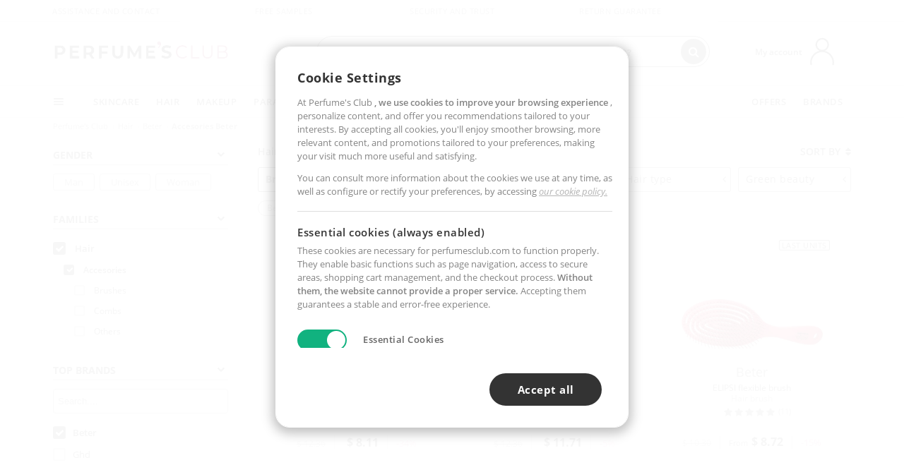

--- FILE ---
content_type: text/html; charset=utf-8
request_url: https://www.perfumesclub.us/en/hair_hair-accesories/beter/fm/
body_size: 85817
content:

<!DOCTYPE html>
<html lang="en">
<head prefix="og:http://ogp.me/ns#">
    <meta charset="utf-8" />
    <meta property="og:type" content="website" />
        <meta name="viewport" content="width=device-width, initial-scale=1.0" />
    <title>Hairdressing accessories · online price | Buy at Perfume's Club</title><meta property="og:title" content="Hairdressing accessories · online price | Buy at Perfume's Club" /><meta name="SeoId" content="GestorSEOV2-185962992" /><meta name="description" content="Take care of your hair with hairdressing tools and accessories from perfumes club at the best price now." /><meta property="og:description" content="Take care of your hair with hairdressing tools and accessories from perfumes club at the best price now." /><meta name="keywords" content="hairdressing accessories, hairdressing tools, hair accessories and utensils" /><meta property='og:image' content='https://c.perfumesclub.com/social_us/facebook/logo-fcbk-us.png' /><meta property="og:url" content="https://www.perfumesclub.us" /><meta property='fb:app_id' content='2747424152156770' />
    <script type="text/javascript">
        var variables = {
            CookieEstado: 'estadoV2',
            Mercado: 'us',
            Locale: 'en-US',
            Idioma: 'en',
            Dominio: '.perfumesclub.us',
            Subdominio: '',
            Moneda: 'USD',
            Loggeado: 'False' === 'True',
            EsMovil: 'False' === 'True',
            EsAppWeb: 'False' === 'True',
            EsAndroid: 'False' === 'True',
            EsIOS: 'False' === 'True',
            AppWebVersion: 0,
            AsistenciaTelefonicaActiva: false,
            RecaptchaKey: '6LediUYUAAAAAJhEj4bM1DlRg8LbmxPA73qh1Q7L',
            EsBot: 'False' === 'True',
            EsTest: 'False' === 'True',
            FacebookPixelId: '817689695009275',
            TipoPagina: '',
            Ahora: '1766554977865.06',
            MarcaId: '1166',
            Oct8ne: {
                ChatMarcaActivo: '' === 'true',
                ChatBotActivo: '' === 'true' || 'False' === 'True',
                LicenseLoreal: 'C91AA3A80A14D4A267514EE0C2A93AA7',
                LicenseSisley: 'F45519789982EC297ADF9C072272B550',
                LicenseGuerlain: 'DDA930EF9BC2DDB9E1151BF22AA8E9CF',
                LicenseChatBot: '80C09DCB5493E8647F70AD341E62FF8A',
                BaseUrl: '',
                Locale: '',
                ClienteOct8ne:  {
                    Id: '0',
                    MercadoId: '',
                    IdiomaId: '',
                    FechaAlta: '',
                    RecibirInfoTerceros: 'No',
                    FidNivel: '',
                    NombreCompleto: '',
                    Email: '',
                    FidMonedas: '',
                    FidPuntos: ''
                }
            },
            SwiperScriptCargado: false,
            CriteoActivo: 'False',
            EsInvitado: 'False' === 'True',
        };
        var dataLayer = [{'template':'Otras','device':'Desktop','userLogged':'0','RMKPagetype':'other','totalParaPixeles':0.0,'googleAdsConversionValue':0.0,'httpStatus':200,'infoLoreal':{'contieneLoreal':false},'pc_mercado':'us','pc_sessionStatus':'0','pc_statusUsr':'0','pc_retargetingProvider':'','PermiteCookiesAnaliticas':false,'PermiteCookiesMarketing':false,'GamaInactiva':false,'platform':'web','contentGroup1':'cabello  | resultados','contentGroup3':'cabello','contentGroup4':'catálogo general'}, []];
        
        var impressions = {};
        
        var trackingMgrQueue = (function () {
            var arr = []; var pushEvent = null;
            arr.push = function () { Array.prototype.push.apply(this, arguments); if (pushEvent != null) pushEvent(); };
            arr.pushEvent = function (f) { pushEvent = f; };
            return arr;
        })();
        
    </script>

            <link rel="stylesheet" type="text/css" href="/Content/cssbundle-v2us?v=WW8nqtrigaOUJFR2pjNjxqXrh1jST55y39pDTi-DF5w1" />
        <script src="/bundles/scripts/?v=h00zgyGubzMXDikfpBedFC0ay2ie6BCfBxQnq9ADPjg1"></script>

    <link rel="preconnect" href="https://c.perfumesclub.com" crossorigin>
    <link rel="dns-prefetch" href="https://fonts.gstatic.com">
    <link rel="dns-prefetch" href="https://i1.perfumesclub.com">
    <link rel="preload" href="/Content/Fonts/fontawesome-webfont.woff2" as="font" type="font/woff2" crossorigin>
    <link rel="icon" type="image/png" href="https://c.perfumesclub.com/images_web/favicon.png" />
    <link rel="icon" type="image/gif" href="https://c.perfumesclub.com/images_web/favicon.gif" />
    <link rel="icon" type="image/vnd.microsoft.icon" href="https://c.perfumesclub.com/images_web/favicon.ico" />
    <link rel="apple-touch-icon" sizes="120x120" href="https://c.perfumesclub.com/images_web/apple-touch-icon-120x120.png">
    <link rel="apple-touch-icon" sizes="152x152" href="https://c.perfumesclub.com/images_web/apple-touch-icon-152x152.png">
    <link rel="apple-touch-icon" sizes="167x167" href="https://c.perfumesclub.com/images_web/apple-touch-icon-167x167.png">
    <link rel="apple-touch-icon" sizes="180x180" href="https://c.perfumesclub.com/images_web/apple-touch-icon-180x180.png">
    <link rel="apple-touch-icon" href="https://c.perfumesclub.com/images_web/apple-touch-icon.png">

    
<link rel='alternate' hreflang='de-at' href="https://www.perfumesclub.at/de/haar_haar-accessoires/beter/fm/" /><link rel='alternate' hreflang='en-au' href="https://au.perfumesclub.com/en/hair_hair-accesories/beter/fm/" /><link rel='alternate' hreflang='fr-be' href="https://www.perfumesclub.be/fr/cheveux_cheveux-accessoires/beter/fm/" /><link rel='alternate' hreflang='en-ca' href="https://ca.perfumesclub.com/en/hair_hair-accesories/beter/fm/" /><link rel='alternate' hreflang='de-ch' href="https://www.perfumesclub.ch/de/haar_haar-accessoires/beter/fm/" /><link rel='alternate' hreflang='de-de' href="https://www.parfumsclub.de/de/haar_haar-accessoires/beter/fm/" /><link rel='alternate' hreflang='de' href="https://www.parfumsclub.de/de/haar_haar-accessoires/beter/fm/" /><link rel='alternate' hreflang='es-es' href="https://www.perfumesclub.com/es/cabello_accesorios-y-utensilios/beter/fm/" /><link rel='alternate' hreflang='es' href="https://www.perfumesclub.com/es/cabello_accesorios-y-utensilios/beter/fm/" /><link rel='alternate' hreflang='fr-fr' href="https://www.perfumesclub.fr/fr/cheveux_cheveux-accessoires/beter/fm/" /><link rel='alternate' hreflang='fr' href="https://www.perfumesclub.fr/fr/cheveux_cheveux-accessoires/beter/fm/" /><link rel='alternate' hreflang='it' href="https://www.perfumesclub.it/it/capelli_capelli-accessori/beter/fm/" /><link rel='alternate' hreflang='ja' href="https://www.perfumesclub.jp/ja/hair_hair-accesories/beter/fm/" /><link rel='alternate' hreflang='lt' href="https://www.perfumesclub.lt/lt/plaukai_aksesuarai-plaukai/beter/fm/" /><link rel='alternate' hreflang='lv' href="https://www.perfumesclub.lv/lv/mati_aksesuari-mati/beter/fm/" /><link rel='alternate' hreflang='es-mx' href="https://www.perfumesclub.com.mx/es/cabello_accesorios-y-utensilios/beter/fm/" /><link rel='alternate' hreflang='nl' href="https://www.perfumesclub.nl/nl/haar_accessories/beter/fm/" /><link rel='alternate' hreflang='en-no' href="https://www.perfumesclub.no/en/hair_hair-accesories/beter/fm/" /><link rel='alternate' hreflang='en-nz' href="https://www.perfumesclub.co.nz/en/hair_hair-accesories/beter/fm/" /><link rel='alternate' hreflang='pl' href="https://www.perfumesclub.pl/pl/wlosy_wosy-akcesoria/beter/fm/" /><link rel='alternate' hreflang='pt' href="https://www.perfumesclub.pt/pt/cabelo_cabelo-acessorios/beter/fm/" /><link rel='alternate' hreflang='en-se' href="https://www.perfumesclub.se/en/hair_hair-accesories/beter/fm/" /><link rel='alternate' hreflang='sl' href="https://www.perfumesclub.si/sl/lasje_dodatki-lasje/beter/fm/" /><link rel='alternate' hreflang='sk' href="https://www.perfumesclub.sk/sk/vlasy_doplnky-vlasy/beter/fm/" /><link rel='alternate' hreflang='en-gb' href="https://www.perfumesclub.co.uk/en/hair_hair-accesories/beter/fm/" /><link rel='alternate' hreflang='en' href="https://www.perfumesclub.co.uk/en/hair_hair-accesories/beter/fm/" /><link rel='alternate' hreflang='en-us' href="https://www.perfumesclub.us/en/hair_hair-accesories/beter/fm/" />    
    
<link rel ="canonical" href="https://www.perfumesclub.us/en/hair_hair-accesories/beter/fm/" />
<meta name="condicionRobotsCanonical" content="GestorCanonicals - ReglaId: 623329261">
    <style type="text/css">
        a#btnToggleDescripcionExtendidaMovil {
            color: #df4987
        }

        @media only screen and (min-width: 1590px) {
            .container.latBanner {
                max-width: calc(100% + 30px);
                margin-left: -15px;
                margin-right: -15px
            }
        }

        @media only screen and (max-width: 767px) {
            #toTop {
                right: 4px;
            }
        }
    </style>

    <style>
/*Listados con fondo gris*/

@media only screen and (min-width:768px){
body.ukp .productList.gamas:not(.renderCategoria):not(.renderCategoria2023):not(.noBackNew):before {display: block; position: absolute; content: ''; top:-15px; left:5px; width:calc(100% - 10px); height: 100%; z-index: 9; background-color: #f3f3f3; border-radius:6px; border: solid 1px #f3f3f3; -webkit-transition: all 0.5s ;-moz-transition: all 0.5s ;-ms-transition: all 0.5s ;-o-transition: all 0.5s ;transition: all 0.5s ;}
body.ukp .productList.gamas:not(.renderCategoria):not(.renderCategoria2023):not(.noBackNew):hover:before {-webkit-box-shadow: 0px 3px 12px 0px rgba(0,0,0,0.2);-moz-box-shadow: 0px 3px 12px 0px rgba(0,0,0,0.2);box-shadow: 0px 3px 12px 0px rgba(0,0,0,0.2); border: solid 1px #ccc}
body.ukp .productList.gamas:not(.renderCategoria):not(.renderCategoria2023) a.imageProductDouble, body.ukp .productList.gamas .swiperImagenesGama {mix-blend-mode:multiply}
body.ukp .productList.gamas .swiperImagenesGama {z-index: 10; margin: 0 5px}
body.ukp .productList.gamas {margin-bottom:8px; z-index: 1 !important; background-color:transparent !important}
body.ukp .productList.gamas .pInfo {padding: 0 5px; width:calc(100% - 10px)}
body.ukp .productList.gamas .contpInfo {padding:0 5px}
body.ukp .newProductsTabs .productList.gamas {margin-top: 20px}
body.ukp .productList.gamas.noBackNew {margin-top:2px}
body.ukp #ajaxPage {margin-left:-5px; width:calc(100% + 10px)}
body.ukp .col-lg-4.col-xl-4.renderCategoria {margin-left:5px; margin-right:0; top:-15px; border-radius:6px; -webkit-flex: 0 0 calc(33.333333% - 10px);-ms-flex: 0 0 calc(33.333333% - 10px);flex: 0 0 calc(33.333333% - 10px);max-width: calc(33.333333% - 10px);}
body.ukp .newTabs .productList.gamas {height:395px !important; margin-top: 15px}

.sliderProducts .productList.gamas:before, .nichoErotica__container .productList.gamas:before, .nichoErotica__container .productList.gamas:before {display: none !important}
}

@media only screen and (min-width: 768px) and (max-width: 991px) {
    body.ukp .newTabs .productList.gamas, body.ukp .tab-content .productList.gamas {height:345px !important}
}
@media only screen and (min-width: 992px) and (max-width: 1399px) {
    body.ukp .newTabs .productList.gamas, body.ukp .tab-content .productList.gamas {height:355px !important}
}
</style>


<script type="text/javascript">
    $(document).ready(function () {
        $('[data-filter-value="Kérastase"]').hide();
    });
</script>


<style>
.container.mar-t-3x.bLBlock{display:none;} /*Ocultar Título mosaico pdps*/
.container-title-flowbox{display:none;} /*Comentar cuando haya mosaico de marca*/
#divPromotedBanners {padding-bottom:30px}
	
	@media only screen and (min-width: 1192px) and (max-width: 1399px) {
		.photo img.miniZoom {width:60px}
}
	
	
	body .productList .newToolTip.OfertaEspecial, body .help.nwhelp.nTextIcons.OfertaEspecial, body .productListSimple.pintadoRelacionados .help.OfertaEspecial, body .productListSimple .newToolTip.OfertaEspecial, body .iconosN2022 .help.nwhelp.lastDesign.nTextIcons.OfertaEspecial {border-color:#333 !important; background-color: #333 !important; color:#fff !important}
	

@media only screen and (min-width:768px){
#ajaxPage #productList748598 {border: solid 3px #b2347c; border-radius:12px}
}

body.esApp .tooltip > .tooltip-inner a.ttAFidelizacion, body.esApp a.ttAFidelizacion, body.esApp .ttAFidelizacion {display:none !important; height:0; opacity:0}
	
body.us #RegistroFooter, body.us a.buyProduct, body.us .contPlusLess, body.us .contButtons, body.us #miniCarrito, body.us .packsNDbut, body.us .buyMini, body.us #buyScrollButton {display:none !important; opacity: 0 !important; height: 0 !important; width: 0 !important}

	
@media only screen and (min-width: 768px) {
    #FiltroForm .arrow-custom-l.swiper-button-prev:hover, #FiltroForm .arrow-custom-r.swiper-button-next:hover {
        background-color: #ffffff70;filter:none!important
    }
}
	
	@media only screen and (min-width: 992px) and (max-width: 1191px) {
		body.nl #divHeader .nav > .mainLink.dontMissThis {display: none !important}
	}

	
	
/*parche logo CH - borrar en subida de web*/
body.ch:not(.fixedSearch).darkBackground #logo{background-image: url(https://c.perfumesclub.com/nw/logo_perfumesclub_hal_2024.png);}	

	


/*Icono buscador tablet*/
@supports (-webkit-touch-callout: none) {
	@media only screen and (min-width: 768px) and (max-width: 1091px) {
		#searchForm button .fa {right: 8px}
		#searchForm.large button .fa {right: auto}
	}
}


body:not(.esApp).darkBackground #newSearch, body:not(.esApp).normalBackground #newSearch {display: none}

	
	/*Rebajas*/
	.maxX .nMOfertas.nMRebajas, body .mm-listview li.specialLMobile .linkBF2022.nMRebajas {background-color: transparent !important;}

	
	 body .maxX .nMOfertas.nMRebajas, body .mm-listview li.specialLMobile .linkBF2022.nMRebajas {
            font-weight: 800 !important;
            background: linear-gradient(
                120deg,
                #cef0c5, #fea2f1, #ff7547, #8aade6, #acddcb
            );
            background-size: 200% 100%;
            -webkit-background-clip: text;
            -webkit-text-fill-color: transparent;
            background-clip: text;
            animation: rainbow 8s linear infinite;
        }

        @keyframes rainbow {
            0% {background-position: 0% 50%;}
            100% {background-position: 200% 50%;}
        }
	@media only screen and (max-width: 767px) {
		body .mm-listview li.specialLMobile .linkBF2022.nMRebajas {letter-spacing: 0.5px}
	}
	

	
	@media only screen and (max-width: 1091px) {
		.maxX .nMOfertas.nMRebajas:after {display: none !important}
	}
	@media only screen and (max-width: 1399px) {
		body.de .maxX .nMOfertas.nMRebajas:after, body.at .maxX .nMOfertas.nMRebajas:after {display: none !important}
	}


	
body.familia2-94100 a:first-of-type.selectFamModi, body.familia2-94400 a:nth-of-type(3n-1).selectFamModi, body.familia2-94200 a:nth-of-type(3n).selectFamModi, body.familia2-94300 a:nth-of-type(4n).selectFamModi, a.selectFamModi.selected, a:hover.selectFamModi, .promoList a.filtrar.selected {opacity:1}


@media only screen and (min-width: 768px) and (max-width: 1191px) {

/*Eliminar con nuevo menú*/

	.position-static .mainLink.nav-right.specialMainLink {display:none !important}
}
</style>


    <style>
	a.understood {display: inline-block; color:#fff !important; background-color: #333; padding: 9px 22px; line-height: 1; border-radius: 4px; font-size: 15px; letter-spacing: 0.5px; font-weight: 600}
	a:hover.understood {background-color: #111}
</style>
<div id="modalCostesUS" class="newModal modal hide login fade" tabindex="-1" aria-labelledby="sinStockLabel" aria-hidden="true">
    <div class="modal-dialog modal-md" role="document">
        <div class="modal-content">
                <button type="button" class="close" onclick="CierraModalCostesUS();" data-dismiss="modal" aria-label="Close"></button>
                <div class="modal-body">
					<div id="AltaAvisoNoStockForm">
						<div class="p-4">
							<div class="text-center">
								<h3 class="font-w-600 font-18 text-uppercase mar-t-1x op-06">Important notice</h3>
								<div class="mar-b-2x mar-t-1x font-15 font-w-600">Due to recent tariff measures implemented by the United States, which are beyond our control, we are unable to sell our products, so our website is currently in catalog mode. We hope to resume sales as soon as possible. If you need more information, please contact us at team@perfumesclub.us.</div>
								<div class="mar-b-05x">
								<a onclick="CierraModalCostesUS();" data-dismiss="modal" aria-label="Close" class="understood">UNDERSTOOD</a>
								</div>
							</div>
					   </div>
					</div>
				</div>
            </div>
    </div>
</div>

<script type="text/javascript">
function AbreModalCostesUS() {
    var modalCerrado = sessionStorage.getItem("modalCostesUSClosed") === 'true';
    if (!modalCerrado) {
        var interval = setInterval(function () {
            if ($.fn.modal) {
                clearInterval(interval);
                $("#modalCostesUS").modal({ backdrop: 'static', keyboard: false });
            }
        }, 100);
    }
}

function CierraModalCostesUS() {
    sessionStorage.setItem("modalCostesUSClosed", 'true');
}

$(document).ready(function () {
    AbreModalCostesUS();
});
</script>

    
    <script type="text/javascript">
        function gtag() { dataLayer.push(arguments); }
        
        gtag('consent', 'default', {
            'ad_storage': 'denied',
            'ad_user_data': 'denied',
            'ad_personalization': 'denied',
            'analytics_storage': 'denied'
        });
        function GTMConsentUpdate(consentMarketing, consentAnalytics) {
            gtag('consent', 'update', {
                'ad_storage': consentMarketing,
                'ad_user_data': consentMarketing,
                'ad_personalization': consentMarketing,
                'analytics_storage': consentAnalytics
            });
        }

        var cookieMarketing = GetCookieMultiValue("PreferenciasCookies", "PermiteMarketing");
        var cookieAnalytics = GetCookieMultiValue("PreferenciasCookies", "PermiteAnaliticas");
        var permisoMarketing = ''; var permisoAnalytics = '';
        if (cookieMarketing !== "") {
            if (cookieMarketing === "true") permisoMarketing = "granted";
            else permisoMarketing = "denied";
        }
        if (cookieAnalytics !== "") {
            if (cookieAnalytics === "true") permisoAnalytics = "granted";
            else permisoAnalytics = "denied";
        }
        
        if (permisoMarketing != "" && permisoAnalytics != "")
            GTMConsentUpdate(permisoMarketing, permisoAnalytics);

        var consent = '';
        if (cookieAnalytics === "true") {
            consent = "stats";
        }
        if (cookieMarketing === "true") {
            if (consent != "") consent += ",marketing";
            else consent = "marketing";
        }
        dataLayer.push({
            'event': "cookie_consent",
            'info_consent': consent
        });

        //window.addEventListener("AsyncScriptCargado", function (event) {
        //    switch (event.detail.Nombre) {
        //        case "TuNombreDeScript": break;
        //        default: console.warn(`Script desconocido cargado: ${event.detail.Nombre}`); break;
        //    }
        //});
    </script>

    

<script async id="__cn_generic_script__78df26d1-3532-4e41-a3ca-b0e80b1f2580">!function(e){function t(){if(!e.querySelector("#__cn_client_script_78df26d1-3532-4e41-a3ca-b0e80b1f2580")){var t=e.createElement("script");t.setAttribute("src","https://cdn.connectif.cloud/eu2/client-script/78df26d1-3532-4e41-a3ca-b0e80b1f2580"),e.body.appendChild(t)}}"complete"===e.readyState||"interactive"===e.readyState?t():e.addEventListener("DOMContentLoaded",t)}(document);</script></head>

<body class="us familia-1050 familia2-95700 marca-1166">
    

        




<div id="divHeader" class="cbp-af-header">
    <div class="headerShrink">
        <div class="container font-11">
            <div class="row newTopLine">
                <div class="col-md">
                    
                    <a href="/en/supportcentre/" class="hack">
                        Assistance and Contact
                    </a>
                </div>
                

                

                <div class="col-md text-center"><span>Free samples</span></div>
                

                <div class="col-md text-center"><span>Security and trust</span></div>
                
                

                <div class="col-md text-center d-md-none d-lg-block">
                    <span><a href="/en/supportcentre/?p=200128460" class="hack ofuscado pad-0x">Return guarantee</a></span>
                </div>
                <div class="col-md text-right">
                    <span><em class="onlyUK">Delivery in 8-10 days</em><em class="onlyEU">Delivery in 5-9 days</em><em class="onlyUS d-none">Delivery in 6-15 days</em><em class="onlyCA d-none">Delivery in 7-10 days</em><em class="onlyAU d-none">Delivery in 9-11 days</em><em class="onlyNZ d-none">Delivery in 12-14 days</em><em class="onlyNO d-none">Delivery in 8-10 days</em><em class="onlySE">Delivery in 4-7 days</em></span>
                    
                    
                </div>
            </div>
        </div>
    </div>
    <div class="container back-white">
        <div class="row pad-t-05x pad-b-05x headerLogoContainer">
            <div class="col-md-4 col-lg-3" id="divLogo">
                <a id="logo" href="https://www.perfumesclub.us/">
                    <img src="https://c.perfumesclub.com/nw/logo_perfumesclub.png" alt="Beauty Products: Perfumes, Cosmetics, Hair Salon, Makeup, Sunglasses" width="297" height="73">
                    
                </a>
            </div>
            <div class="col-lg-2 hidden-md-down text-right">
                <div class="bannerTop">
                    

                    
                    

                    
                    
                    
                </div>
            </div>
            <div class="col-md-6 col-lg-4 col-xl-4 searchAndtel" id="newSearchES">

                
                
                <form id="searchForm">
                    <input id="buscar" type="text" placeholder="WHAT ARE YOU LOOKING FOR?" name="buscar" value="" autocomplete="off">
                    <input id="origenBusqueda" name="Origen" type="hidden" value="default" />
                    
                    
                    <button id="buscarSubmit" type="submit"><i class="fa fa-search" aria-hidden="true"></i></button>
                </form>


                <div class="bSearchH" id="bSearchH"></div>

	<div id="inspiracion" class="inspiracion">
		<span onClick="location.href='/en/perfumesclub-services/'">GET INSPIRED</span>
		<div id="inspiracionOpen" class="inspiracionOpen" style="display:none">
			<div class="contentAll">
				<div class="contentAllInspPrin">
					<div class="row">
                        
						<div class="col-3">
							<a href="/en/vegan/t/" class="GTMEventGA" data-eventcat="buscador-inspirate" data-eventact="green-beauty-vegano">
								<img src="https://c.perfumesclub.com/nw/search-wearebeauty.jpg" alt="Vegan PRODUCTS">
								Vegan<br><strong>PRODUCTS</strong>
							</a>
						</div>

						<div class="col-3">
							<a href="/en/bargains/e/?sort=4" class="GTMEventGA" data-eventcat="buscador-inspirate" data-eventact="outlet">
								<img src="https://c.perfumesclub.com/nw/tarjetas/outlet-222x260-2025.jpg" alt="Outlet">
								Best prices <br><strong>OUTLET</strong>
							</a>
						</div>
                        
                        <div class="col-3">
							<a href="/en/promo9/e/" class="GTMEventGA" data-eventcat="buscador-inspirate" data-eventact="virales">
								<img src="https://c.perfumesclub.com/2025/tarjetas/tarjeta-virales-222x260.jpg" alt="Viral products">
                                Viral<br><strong>PRODUCTS</strong>
							</a>
						</div>
                        
                        <div class="col-3">
							<a href="/en/offers/e/" class="GTMEventGA" data-eventcat="buscador-inspirate" data-eventact="ofertas">
								<img src="https://c.perfumesclub.com/nw/search-ofertas.jpg" alt="Flash offers">
                                Flash<br><strong>OFFERS</strong>
							</a>
						</div>
						
                	</div>
				</div>
				<div class="contentAllInspSec">
					<div class="mar-b-1x font-w-600 op-06">And also...</div>
                    <a href="/en/novelties/e/" class="GTMEventGA" data-eventcat="buscador-inspirate" data-eventact="novedades">Novelty</a>
                    <a href="/en/man/s/" class="GTMEventGA" data-eventcat="buscador-inspirate" data-eventact="nicho-hombre">Man</a>
					<a href="/en/account/perfilinicio/?destino=menuLApadrinar" class="GTMEventGA" data-eventcat="buscador-inspirate" data-eventact="apadrina">Recommend and win</a>
                    <a href="/en/promo9/e/" class="GTMEventGA" data-eventcat="buscador-inspirate" data-eventact="virales">Viral products</a>
                    <a href="/en/vegan/t/" class="GTMEventGA" data-eventcat="buscador-inspirate" data-eventact="green-beauty-vegano">Vegan products</a>
					<a href="/en/moms-babies/home/" class="GTMEventGA" data-eventcat="buscador-inspirate" data-eventact="mamas">Moms and babies</a>
					<a href="/en/k-beauty/home/" class="GTMEventGA" data-eventcat="buscador-inspirate" data-eventact="cosmetica-coreana">K-Beauty</a>
                    <a href="/en/trip/home/" class="GTMEventGA" data-eventcat="buscador-inspirate" data-eventact="tallas-viaje">Travel sized</a>
                    <a href="/en/giftfinder/finder-protectores-solares/" class="GTMEventGA" data-eventcat="buscador-inspirate" data-eventact="finder-solar">Sunscreen Finder</a>
					<a href="/en/gifts/" class="GTMEventGA" data-eventcat="buscador-inspirate" data-eventact="regalos-por-compra">Gifts with purchases</a>
					<a href="/en/help/application/" class="GTMEventGA" data-eventcat="buscador-inspirate" data-eventact="app">Our App</a>
				</div>
			</div>
		</div>
	</div>
	<div id="promosearch" class="promosearch">
		<span onClick="location.href='/en/offers_bargains_ofertaespecial/e/'"><i class="fa fa-gift" aria-hidden="true" style="margin-right: 5px"></i>PROMOTIONS</span>
		<div id="promosearchOpen" class="promosearchOpen" style="display:none">
			<div class="contentAll">
				<div class="contentAllInspPrin imgFullCircle">
					<div class="row">
						<div class="col-4">
							<a href="/en/packs/" class="GTMEventGA" data-eventcat="buscador-promociones" data-eventact="packs-descuento">
								<div style="background-color: #cdcfa7"><img src="https://c.perfumesclub.com/nw/promo-search-3.png" alt="Packs descuento" /></div>
								Discount<br /><strong>PACKS</strong>
							</a>
						</div>
						<div class="col-4">
							<a href="/en/gifts/" class="GTMEventGA" data-eventcat="buscador-promociones" data-eventact="regalos-por-compra">
								<div style="background-color: #a6d0cc"><img src="https://c.perfumesclub.com/nw/promo-search-4.png" alt="Regalos por compra" /></div>
								Gifts with<br /><strong>PURCHASES</strong>
							</a>
						</div>
						<div class="col-4">
							<a href="/en/offers/e/" class="GTMEventGA" data-eventcat="buscador-promociones" data-eventact="promocion-semanal">
								<div style="background-color: #d0a6aa"><img src="https://c.perfumesclub.com/nw/promo-search-2.png" alt="Weekly promotion" /></div>
								Weekly<br /><strong>PROMOTION</strong>
							</a>
						</div>
					</div>
				</div>
			</div>
		</div>
	</div>

<script type="text/javascript">
	var inspiracionOpenTimeout, promosearchOpenTimeout;
	$("#inspiracion").hover(
		function () {
			setTimeout(function () { $('#newSearchES').addClass('deactive'); }, 100);
			inspiracionOpenTimeout = setTimeout(function () { $('#inspiracionOpen').fadeIn(); }, 100);
			$('.cortina').addClass('mostrar');
			$("#promosearchOpen").hide();
		},
		function () {
			clearTimeout(inspiracionOpenTimeout);
			$("#inspiracionOpen").hide();
			setTimeout(function () { $('#newSearchES').removeClass('deactive'); }, 100);
			$('.cortina').removeClass('mostrar');
		}
	);
	$("#promosearch").hover(
		function () {
			setTimeout(function () { $('#newSearchES').addClass('deactive'); }, 100);
			promosearchOpenTimeout = setTimeout(function () { $('#promosearchOpen').fadeIn(); }, 100);
			$('.cortina').addClass('mostrar');
			$("#inspiracionOpen").hide();
		},
		function () {
			clearTimeout(promosearchOpenTimeout);
			$("#promosearchOpen").hide();
			setTimeout(function () { $('#newSearchES').removeClass('deactive'); }, 100);
			$('.cortina').removeClass('mostrar');
		}
	);
	$("#searchForm input").hover(
		function () {
			setTimeout(function () { $('#newSearchES').addClass('deactive'); }, 100);
			$('.cortina').addClass('mostrar');
			$("#inspiracionOpen").hide();
			$("#promosearchOpen").hide();
		},
		function () {
			setTimeout(function () { $('#newSearchES').removeClass('deactive'); }, 100);
			$('.cortina').removeClass('mostrar');
		}
	);
</script>
                


            </div>
            <div class="col-md-2 col-lg-3 col-xl-3 mar-t-05x nSB">

                
                <div id="dropdownEffect"></div>

                
                <div id="miniCarrito">
                    <div id="basketTop" class="text-center">
                        <a data-href="/en/shoppingcart/review/" class="ofuscado">
                            <img src="https://c.perfumesclub.com/nw/menudrop/basket-.svg" class="s-bag newBasket" width="40" height="48" alt="My cart">
                        </a>
                        
                    </div>
                </div>

                
                <div id="personalInfo">
                    <div class="topProfile">
                            <span class="myAccount">My account</span>
                        <a href="/en/account/perfilinicio/?destino=menuLCuenta">
                            <img id="topProfileFoto" src="https://c.perfumesclub.com/nw/menudrop/face-.svg" loading="lazy" width="44" height="44" alt="perfil-profile" />
                        <div class="loginRec" id="loginRec">
                            Login / Registration
                            <div class="triangleDD"></div>
                        </div>
                        </a>
                    </div>
                    <div id="infoOpen" style="display:none">
                        <div class="triangleDD"></div>
                        <div id="infoOpenContainer">
                            <div id="infoLogin" class="row">
                                <div class="col-3 align-self-center"><img src="https://c.perfumesclub.com/nw/menudrop/face-.svg" loading="lazy" /></div>
                                <div class="col-9 align-self-center">
                                    <div class="line-h-1-25 d-inline-block toMove1">
                                        <div class="font-w-600 text-uppercase font-13">Hi</div>
                                        <div class="font-12 op-06 pad-R-6">Enter and discover a world of beauty</div>
                                    </div>
                                </div>
                            </div>
                            <div id="infoLoginButtons">
                                <a id="btnLogin" href="/en/account/login/" class="GTMMenuDesplegable">Log in</a>
                                <a id="btnRegistrarse" href="/en/account/login/?reg=1" class="GTMMenuDesplegable">Register</a>
                            </div>
                            <a href="/en/account/perfilinicio/?destino=menuLCuenta" class="GTMMenuDesplegable">
                                <div id="infoLogged" style="display:none" class="row">
                                    <div class="col-3 align-self-center"><img id="infoFoto" src="https://c.perfumesclub.com/nw/menudrop/face-.svg" loading="lazy" /></div>
                                    <div class="col-9 align-self-center">
                                        <div class="line-h-1-25 d-inline-block toMove1">
                                            <div class="font-w-600 text-uppercase font-13 pad-R-6">Hi, <span id="infoNombre"></span></div>
                                        </div>
                                    </div>
                                </div>
                            </a>
                            <div id="infoMainB">
                                <a href="/en/account/perfilinicio/?destino=menuLPedidos" class="GTMMenuDesplegable">
                                    <img src="https://c.perfumesclub.com/nw/menudrop/pedidos.svg" loading="lazy" />
                                    <div class="line-h-1-25">
                                        <div class="font-w-600 text-uppercase font-13 GTMMenuDesplegableText">My orders</div>
                                        <div class="font-12 op-075">All your orders for inquiries</div>
                                    </div>
                                </a>
                                <a href="/en/account/perfilinicio/?destino=menuLCuenta" class="GTMMenuDesplegable">
                                    <img src="https://c.perfumesclub.com/nw/menudrop/cuenta.svg" loading="lazy" />
                                    <div class="line-h-1-25">
                                        <div class="font-w-600 text-uppercase font-13 GTMMenuDesplegableText">My account</div>
                                        <div class="font-12 op-075">Personal data, addresses, payments</div>
                                    </div>
                                </a>

                                <a href="/en/account/perfilinicio/?destino=menuLRepetirCompra" class="GTMMenuDesplegable">
                                    <img src="https://c.perfumesclub.com/nw/menudrop/loquiero.svg" loading="lazy" />
                                    <div class="line-h-1-25">
                                        <div class="font-w-600 text-uppercase font-13 GTMMenuDesplegableText">I want it again</div>
                                        <div class="font-12 op-075">Buy again with 1 click</div>
                                    </div>
                                </a>
                                    <a href="/en/account/perfilinicio/?destino=menuLFav" class="GTMMenuDesplegable">
                                        <img src="https://c.perfumesclub.com/nw/menudrop/wishlist.svg" loading="lazy" />
                                        <div class="line-h-1-25">
                                            <div class="font-w-600 text-uppercase font-13 GTMMenuDesplegableText">My wishlists</div>
                                            <div class="font-12 op-075">All your wishlists</div>
                                        </div>
                                    </a>
                                <a href="/en/account/perfilinicio/?destino=menuLBonos" class="GTMMenuDesplegable bonosToHide">
                                    <img src="https://c.perfumesclub.com/nw/menudrop/bonos-.svg" loading="lazy" />
                                    <div class="line-h-1-25">
                                        <div class="font-w-600 text-uppercase font-13 GTMMenuDesplegableText">Discount vouchers</div>
                                        <div class="font-12 op-075">Your discount vouchers available</div>
                                    </div>
                                </a>
                            </div>
                            <div id="infosecB">
                                    <a href="/en/account/perfilinicio/?destino=menuLApadrinar" class="GTMMenuDesplegable">
                                        <img src="https://c.perfumesclub.com/nw/menudrop/apadrina.svg" loading="lazy" />
                                        <div class="line-h-1-25">
                                            <div class="font-w-600 text-uppercase font-13 GTMMenuDesplegableText">Invite and win</div>
                                            <div class="font-12 op-075"><span class="onlyUK">Invite a friend and get £10</span>
<span class="onlyEU">Invite a friend and get 10€</span>
<span class="onlyUS">Invite a friend and get $10</span></div>
                                        </div>
                                    </a>
                                <a id="perfilBellezaLink" href="/en/account/perfilinicio/?destino=btnPerfilBelleza" class="GTMMenuDesplegable">
                                    <img src="https://c.perfumesclub.com/nw/menudrop/perfil.svg" loading="lazy" />
                                    <div class="line-h-1-25">
                                        <div class="font-w-600 text-uppercase font-13 GTMMenuDesplegableText">Beauty Profile</div>
                                        <div class="font-12 op-075">Customize preferences and needs</div>
                                    </div>
                                    <div class="completeProfile" data-toggle="tooltip" data-placement="top" title="Complete your beauty profile!"><i class="fa fa-info" aria-hidden="true"></i></div>
                                </a>
                                
                                
                            </div>
                            <div class="infoDisconect" style="display:none">
                                <a href="/en/account/disconnect/" class="menDisconnet GTMMenuDesplegable">Logout <i class="fa fa-sign-out" aria-hidden="true"></i></a>
                            </div>
                        </div>
                    </div>
                </div>
                

                
                

                

            </div>
        </div>
    </div>

    <div class="container-fluid">
        <div class="row flex-column-reverse">
            
            <div class="new-menu-level-1 col-12">
                <div class="container position-static">
                    <div class="row position-static">
                        <div class="nav col-12 ">
                            <div class="mainLink comprar">
                                
                                <div class="cortina"></div>
                                <nav class="navbar navbar-expand-md pad-0x">
                                    <div class="navbar-collapse" id="newMenu">
                                        <div class="navbar-nav">
                                            <div class="nav-item dropdown">
                                                <a class="nav-link dropdown-toggle" id="navbarDropdownMenuLink" data-toggle="dropdown" aria-haspopup="true" aria-expanded="false"><div class="hambur"></div></a>
                                                <ul class="dropdown-menu linkList level1 row" aria-labelledby="navbarDropdownMenuLink">
                                                    
                                                            <li class="dropdown-submenu">

            <a  class="mLink mainLinkEffect GTMMainMenu dropdown-item dropdown-toggle con-h mob-font-w-700 m-open">Beauty</a>


<ul class="dropdown-menu linkList level2 columnas-1 ">
            <li class="dropdown-submenu">

            <a data-href="/en/perfume/f/"  class="mLink mainLinkEffect GTMMainMenu dropdown-item dropdown-toggle con-h  ofuscado">Perfumes</a>

                <ul class="dropdown-menu linkList level3 columnas-1  cat-1">
                            <li>

            <a data-href="/en/perfume/f/"  class="mLink mainLinkEffect GTMMainMenu dropdown-item font-w-700 ofuscado">View All: Perfumes</a>

                            </li>
                            <li class="dropdown-submenu">

            <a data-href="/en/perfume/woman/fs/"  class="mLink mainLinkEffect GTMMainMenu dropdown-item dropdown-toggle con-h font-w-700 ofuscado">Women's Perfumes</a>

                                <ul class="dropdown-menu linkList level4 columnas-1  cat-1 cat-1">
                                        <li>

            <a data-href="/en/perfume/woman/fs/"  class="mLink mainLinkEffect GTMMainMenu dropdown-item font-w-700 ofuscado">View All: Women's Perfumes</a>

                                        </li>
                                        <li>

            <a href="/en/perfume/woman/woody/fst/"  class="mLink mainLinkEffect GTMMainMenu dropdown-item ">Woody women's perfume</a>

                                        </li>
                                        <li>

            <a href="/en/perfume/woman/chypre/fst/"  class="mLink mainLinkEffect GTMMainMenu dropdown-item ">Chypre women's perfume</a>

                                        </li>
                                        <li>

            <a href="/en/perfume/woman/citrus/fst/"  class="mLink mainLinkEffect GTMMainMenu dropdown-item ">Citrus women's perfumes</a>

                                        </li>
                                        <li>

            <a href="/en/perfume/woman/floral/fst/"  class="mLink mainLinkEffect GTMMainMenu dropdown-item ">Floral women's perfumes</a>

                                        </li>
                                        <li>

            <a href="/en/perfume/woman/fresh-water/fst/"  class="mLink mainLinkEffect GTMMainMenu dropdown-item ">Aquatic women's perfumes</a>

                                        </li>
                                        <li>

            <a href="/en/perfume/woman/oriental/fst/"  class="mLink mainLinkEffect GTMMainMenu dropdown-item ">Oriental women's perfumes</a>

                                        </li>
                                        <li>

            <a href="/en/perfume/woman/alcohol-free/fst/"  class="mLink mainLinkEffect GTMMainMenu dropdown-item ">Alcohol-free women's perfumes</a>

                                        </li>
                                </ul>
                            </li>
                            <li class="dropdown-submenu">

            <a data-href="/en/perfume/man/fs/"  class="mLink mainLinkEffect GTMMainMenu dropdown-item dropdown-toggle con-h font-w-700 ofuscado">Men's Perfumes</a>

                                <ul class="dropdown-menu linkList level4 columnas-1  cat-1 cat-1">
                                        <li>

            <a data-href="/en/perfume/man/fs/"  class="mLink mainLinkEffect GTMMainMenu dropdown-item font-w-700 ofuscado">View All: Men's Perfumes</a>

                                        </li>
                                        <li>

            <a href="/en/perfume/man/woody/fst/"  class="mLink mainLinkEffect GTMMainMenu dropdown-item ">Woody men's perfume</a>

                                        </li>
                                        <li>

            <a href="/en/perfume/man/citrus/fst/"  class="mLink mainLinkEffect GTMMainMenu dropdown-item ">Citrus men's perfumes</a>

                                        </li>
                                        <li>

            <a href="/en/perfume/man/fresh-water/fst/"  class="mLink mainLinkEffect GTMMainMenu dropdown-item ">Aquatic men's perfumes</a>

                                        </li>
                                        <li>

            <a href="/en/perfume/man/oriental/fst/"  class="mLink mainLinkEffect GTMMainMenu dropdown-item ">Oriental men's perfumes</a>

                                        </li>
                                        <li>

            <a href="/en/perfume/man/alcohol-free/fst/"  class="mLink mainLinkEffect GTMMainMenu dropdown-item ">Alcohol-free men's perfumes</a>

                                        </li>
                                        <li>

            <a href="/en/perfume/man/fresh-nature/fst/"  class="mLink mainLinkEffect GTMMainMenu dropdown-item ">Fresh men's perfumes</a>

                                        </li>
                                        <li>

            <a href="/en/perfume/man/spicy/fst/"  class="mLink mainLinkEffect GTMMainMenu dropdown-item ">Spicy men's perfumes</a>

                                        </li>
                                </ul>
                            </li>
                            <li>

            <a data-href="/en/perfume/unisex/fs/"  class="mLink mainLinkEffect GTMMainMenu dropdown-item font-w-700 ofuscado">Unisex perfumes</a>

                            </li>
                            <li>

            <a data-href="/en/perfume_nicho/f/"  class="mLink mainLinkEffect GTMMainMenu dropdown-item font-w-700 ofuscado">Niche Perfumes</a>

                            </li>
                            <li>

            <a href="/en/perfume_type-of-perfume_rechargeable/f/"  class="mLink mainLinkEffect GTMMainMenu dropdown-item font-w-700">Refillable perfumes</a>

                            </li>
                            <li>

            <a data-href="/en/perfume_sets/f/"  class="mLink mainLinkEffect GTMMainMenu dropdown-item font-w-700 ofuscado">Perfume sets</a>

                            </li>
                            <li>

            <a href="/en/perfume_type-of-perfume/f/"  class="mLink mainLinkEffect GTMMainMenu dropdown-item font-w-700">Type of Perfume</a>

                            </li>
                            <li>

            <a data-href="/en/perfume_type-of-perfume_eau-de-toilette/f/"  class="mLink mainLinkEffect GTMMainMenu dropdown-item  ofuscado">Eau de Toilette</a>

                            </li>
                            <li>

            <a data-href="/en/perfume_type-of-perfume_eau-de-parfum/f/"  class="mLink mainLinkEffect GTMMainMenu dropdown-item  ofuscado">Eau de Parfum</a>

                            </li>
                            <li>

            <a href="/en/perfume_type-of-perfume_eau-de-senteur/f/"  class="mLink mainLinkEffect GTMMainMenu dropdown-item ">Eau de Senteur</a>

                            </li>
                            <li>

            <a href="/en/perfume_type-of-perfume_eau-de-cologne/f/"  class="mLink mainLinkEffect GTMMainMenu dropdown-item ">Eau de Cologne</a>

                            </li>
                </ul>
            </li>
            <li class="dropdown-submenu">

            <a data-href="/en/facial-cosmetics/f/"  class="mLink mainLinkEffect GTMMainMenu dropdown-item dropdown-toggle con-h  ofuscado">Facial Cosmetics</a>

                <ul class="dropdown-menu linkList level3 columnas-3  cat-92000">
                            <li>

            <a data-href="/en/facial-cosmetics/f/"  class="mLink mainLinkEffect GTMMainMenu dropdown-item font-w-700 ofuscado">View All: Facial Cosmetics</a>

                            </li>
                            <li>

            <a data-href="/en/facial-cosmetics_make-up-removers/f/"  class="mLink mainLinkEffect GTMMainMenu dropdown-item font-w-700 h-92100 ofuscado">Make-up Removers</a>

                            </li>
                            <li>

            <a href="/en/facial-cosmetics_make-up-removers_make-up-removers-eyes-and-lips/f/"  class="mLink mainLinkEffect GTMMainMenu dropdown-item h-92100">Eye and lip makeup removers</a>

                            </li>
                            <li>

            <a href="/en/facial-cosmetics_make-up-removers_make-up-removers-for-face/f/"  class="mLink mainLinkEffect GTMMainMenu dropdown-item h-92100">Face makeup removers</a>

                            </li>
                            <li>

            <a href="/en/facial-cosmetics_cleansers/f/"  class="mLink mainLinkEffect GTMMainMenu dropdown-item font-w-700 h-92200">Cleansers</a>

                            </li>
                            <li>

            <a href="/en/facial-cosmetics_cleansers_cleansing-milks/f/"  class="mLink mainLinkEffect GTMMainMenu dropdown-item h-92200">Cleansing milks</a>

                            </li>
                            <li>

            <a href="/en/facial-cosmetics_cleansers_discs/f/"  class="mLink mainLinkEffect GTMMainMenu dropdown-item h-92200">Discs</a>

                            </li>
                            <li>

            <a href="/en/facial-cosmetics_cleansers_gels-and-soaps/f/"  class="mLink mainLinkEffect GTMMainMenu dropdown-item h-92200">Gels and Soaps</a>

                            </li>
                            <li>

            <a href="/en/facial-cosmetics_cleansers_micellar-water/f/"  class="mLink mainLinkEffect GTMMainMenu dropdown-item h-92200">Micellar Water</a>

                            </li>
                            <li>

            <a href="/en/facial-cosmetics_cleansers_oils/f/"  class="mLink mainLinkEffect GTMMainMenu dropdown-item h-92200">Oils</a>

                            </li>
                            <li>

            <a data-href="/en/facial-cosmetics_cleansers_peelings/f/"  class="mLink mainLinkEffect GTMMainMenu dropdown-item h-92200 ofuscado">Peels</a>

                            </li>
                            <li>

            <a href="/en/facial-cosmetics_cleansers_recharge-92209/f/"  class="mLink mainLinkEffect GTMMainMenu dropdown-item h-92200">Recharge</a>

                            </li>
                            <li>

            <a href="/en/facial-cosmetics_cleansers_rechargeable-92210/f/"  class="mLink mainLinkEffect GTMMainMenu dropdown-item h-92200">Rechargeable</a>

                            </li>
                            <li>

            <a href="/en/facial-cosmetics_cleansers_sponges/f/"  class="mLink mainLinkEffect GTMMainMenu dropdown-item h-92200">Sponges</a>

                            </li>
                            <li>

            <a data-href="/en/facial-cosmetics_cleansers_tonics/f/"  class="mLink mainLinkEffect GTMMainMenu dropdown-item h-92200 ofuscado">Tonics</a>

                            </li>
                            <li>

            <a href="/en/facial-cosmetics_face-treatments/woman/fs/"  class="mLink mainLinkEffect GTMMainMenu dropdown-item font-w-700 h-92300">Facial Treatments</a>

                            </li>
                            <li>

            <a href="/en/facial-cosmetics_face-treatments_anti-acne-pores-and-blackheads/woman/fs/"  class="mLink mainLinkEffect GTMMainMenu dropdown-item h-92300">Anti-Acne, Pores and Blackheads</a>

                            </li>
                            <li>

            <a data-href="/en/facial-cosmetics_face-treatments_anti-aging-and-anti-wrinkle/woman/fs/"  class="mLink mainLinkEffect GTMMainMenu dropdown-item h-92300 ofuscado">Anti-aging and Anti-wrinkle</a>

                            </li>
                            <li>

            <a href="/en/facial-cosmetics_face-treatments_anti-blemishes/woman/fs/"  class="mLink mainLinkEffect GTMMainMenu dropdown-item h-92300">Anti-blemishes</a>

                            </li>
                            <li>

            <a href="/en/facial-cosmetics_face-treatments_anti-fatigue/woman/fs/"  class="mLink mainLinkEffect GTMMainMenu dropdown-item h-92300">Anti-Fatigue</a>

                            </li>
                            <li>

            <a href="/en/facial-cosmetics_face-treatments_antioxidants/f/"  class="mLink mainLinkEffect GTMMainMenu dropdown-item h-92300">Antioxidants</a>

                            </li>
                            <li>

            <a href="/en/facial-cosmetics_face-treatments_anti-redness/f/"  class="mLink mainLinkEffect GTMMainMenu dropdown-item h-92300">Anti-redness</a>

                            </li>
                            <li>

            <a href="/en/facial-cosmetics_face-treatments_bruma-facial/f/"  class="mLink mainLinkEffect GTMMainMenu dropdown-item h-92300">Facial mist</a>

                            </li>
                            <li>

            <a data-href="/en/facial-cosmetics_face-treatments_firming-and-lifting-effect/woman/fs/"  class="mLink mainLinkEffect GTMMainMenu dropdown-item h-92300 ofuscado">Firming and Lifting Effect</a>

                            </li>
                            <li>

            <a href="/en/facial-cosmetics_face-treatments_flash-effect-and-brighteners/woman/fs/"  class="mLink mainLinkEffect GTMMainMenu dropdown-item h-92300">Flash effect</a>

                            </li>
                            <li>

            <a href="/en/facial-cosmetics_face-treatments_hydrating-and-nourishing/woman/fs/"  class="mLink mainLinkEffect GTMMainMenu dropdown-item h-92300">Hydrating and Nourishing</a>

                            </li>
                            <li>

            <a data-href="/en/facial-cosmetics_face-treatments_masks/woman/fs/"  class="mLink mainLinkEffect GTMMainMenu dropdown-item h-92300 ofuscado">Masks</a>

                            </li>
                            <li>

            <a href="/en/facial-cosmetics_face-treatments_matifiers/woman/fs/"  class="mLink mainLinkEffect GTMMainMenu dropdown-item h-92300">Matifiers</a>

                            </li>
                            <li>

            <a href="/en/facial-cosmetics_face-treatments_recharge/woman/fs/"  class="mLink mainLinkEffect GTMMainMenu dropdown-item h-92300">Recharge</a>

                            </li>
                            <li>

            <a href="/en/facial-cosmetics_face-treatments_rechargeable-92313/woman/fs/"  class="mLink mainLinkEffect GTMMainMenu dropdown-item h-92300">Rechargeable</a>

                            </li>
                            <li>

            <a href="/en/facial-cosmetics_eye-treatment/woman/fs/"  class="mLink mainLinkEffect GTMMainMenu dropdown-item font-w-700 h-92400">Eye Treatment</a>

                            </li>
                            <li>

            <a href="/en/facial-cosmetics_eye-treatment_anti-ageing-and-firming/woman/fs/"  class="mLink mainLinkEffect GTMMainMenu dropdown-item h-92400">Anti-aging and Firming</a>

                            </li>
                            <li>

            <a href="/en/facial-cosmetics_eye-treatment_dark-circles/woman/fs/"  class="mLink mainLinkEffect GTMMainMenu dropdown-item h-92400">Bags and dark circles</a>

                            </li>
                            <li>

            <a href="/en/facial-cosmetics_eye-treatment_eyebrows-92406/f/"  class="mLink mainLinkEffect GTMMainMenu dropdown-item h-92400">Eyebrows</a>

                            </li>
                            <li>

            <a href="/en/facial-cosmetics_eye-treatment_eyelashes-and-brows/f/"  class="mLink mainLinkEffect GTMMainMenu dropdown-item h-92400">Eyelashes</a>

                            </li>
                            <li>

            <a href="/en/facial-cosmetics_eye-treatment_recharge-92404/f/"  class="mLink mainLinkEffect GTMMainMenu dropdown-item h-92400">Recharge</a>

                            </li>
                            <li>

            <a href="/en/facial-cosmetics_eye-treatment_rechargeable-92405/f/"  class="mLink mainLinkEffect GTMMainMenu dropdown-item h-92400">Rechargeable</a>

                            </li>
                            <li>

            <a href="/en/facial-cosmetics_lip-treatment/f/"  class="mLink mainLinkEffect GTMMainMenu dropdown-item font-w-700 h-92500">Lip Treatments</a>

                            </li>
                            <li>

            <a href="/en/facial-cosmetics_lip-treatment_contour/f/"  class="mLink mainLinkEffect GTMMainMenu dropdown-item h-92500">Contour</a>

                            </li>
                            <li>

            <a data-href="/en/facial-cosmetics_lip-treatment_lip-balms/f/"  class="mLink mainLinkEffect GTMMainMenu dropdown-item h-92500 ofuscado">Lip Balms</a>

                            </li>
                            <li>

            <a href="/en/facial-cosmetics_instrumental-cosmetic/f/"  class="mLink mainLinkEffect GTMMainMenu dropdown-item font-w-700 h-92600">Facial cleansing devices</a>

                            </li>
                            <li>

            <a href="/en/facial-cosmetics_instrumental-cosmetic_electric-facial-massagers/f/"  class="mLink mainLinkEffect GTMMainMenu dropdown-item h-92600">Electric facial massagers</a>

                            </li>
                            <li>

            <a href="/en/facial-cosmetics_instrumental-cosmetic_facial-cleansing-brush/f/"  class="mLink mainLinkEffect GTMMainMenu dropdown-item h-92600">Facial Cleansing Brush</a>

                            </li>
                            <li>

            <a href="/en/facial-cosmetics_instrumental-cosmetic_apparatology/f/"  class="mLink mainLinkEffect GTMMainMenu dropdown-item h-92600">Facial rollers and massagers</a>

                            </li>
                            <li>

            <a href="/en/facial-cosmetics_instrumental-cosmetic_gua-sha-and-roller/f/"  class="mLink mainLinkEffect GTMMainMenu dropdown-item h-92600">Gua Sha and Roller</a>

                            </li>
                            <li>

            <a href="/en/facial-cosmetics_shaving/f/"  class="mLink mainLinkEffect GTMMainMenu dropdown-item font-w-700 h-92800">Shaving</a>

                            </li>
                            <li>

            <a href="/en/facial-cosmetics_shaving_after-shave/f/"  class="mLink mainLinkEffect GTMMainMenu dropdown-item h-92800">After-shave</a>

                            </li>
                            <li>

            <a href="/en/facial-cosmetics_shaving_beard-care/f/"  class="mLink mainLinkEffect GTMMainMenu dropdown-item h-92800">Beard Care</a>

                            </li>
                            <li>

            <a href="/en/facial-cosmetics_shaving_electric-shavers/f/"  class="mLink mainLinkEffect GTMMainMenu dropdown-item h-92800">Electric shavers</a>

                            </li>
                            <li>

            <a href="/en/facial-cosmetics_shaving_gels-and-foams/f/"  class="mLink mainLinkEffect GTMMainMenu dropdown-item h-92800">Gels and Foams</a>

                            </li>
                            <li>

            <a href="/en/facial-cosmetics_shaving_pre-shave/f/"  class="mLink mainLinkEffect GTMMainMenu dropdown-item h-92800">Pre-Shave</a>

                            </li>
                            <li>

            <a href="/en/facial-cosmetics_shaving_razors/f/"  class="mLink mainLinkEffect GTMMainMenu dropdown-item h-92800">Razors</a>

                            </li>
                            <li>

            <a href="/en/facial-cosmetics_shaving_shaving-brushes/f/"  class="mLink mainLinkEffect GTMMainMenu dropdown-item h-92800">Shaving brushes</a>

                            </li>
                            <li>

            <a href="/en/facial-cosmetics_shaving_shaving-sets-and-kits/f/"  class="mLink mainLinkEffect GTMMainMenu dropdown-item h-92800">Shaving sets and kits</a>

                            </li>
                            <li>

            <a href="/en/facial-cosmetics_packs-and-sets/woman/fs/"  class="mLink mainLinkEffect GTMMainMenu dropdown-item font-w-700 h-92700">Packs and Sets</a>

                            </li>
                </ul>
            </li>
            <li class="dropdown-submenu">

            <a data-href="/en/hair/f/"  class="mLink mainLinkEffect GTMMainMenu dropdown-item dropdown-toggle con-h  ofuscado">Hair</a>

                <ul class="dropdown-menu linkList level3 columnas-1  cat-1050">
                            <li>

            <a data-href="/en/hair/f/"  class="mLink mainLinkEffect GTMMainMenu dropdown-item font-w-700 ofuscado">View All: Hair</a>

                            </li>
                            <li class="dropdown-submenu">

            <a data-href="/en/hair_shampoos/f/"  class="mLink mainLinkEffect GTMMainMenu dropdown-item dropdown-toggle con-h  ofuscado">Shampoos</a>

                                <ul class="dropdown-menu linkList level4 columnas-2  cat-1050 cat-95100">
                                        <li>

            <a data-href="/en/hair_shampoos/f/"  class="mLink mainLinkEffect GTMMainMenu dropdown-item font-w-700 ofuscado">View All: Shampoos</a>

                                        </li>
                                        <li>

            <a href="/en/hair_shampoos_anti-dandruff/f/"  class="mLink mainLinkEffect GTMMainMenu dropdown-item ">Anti-dandruff</a>

                                        </li>
                                        <li>

            <a href="/en/hair_shampoos_anti-frizz/f/"  class="mLink mainLinkEffect GTMMainMenu dropdown-item ">Anti-Frizz</a>

                                        </li>
                                        <li>

            <a href="/en/hair_shampoos_bright/f/"  class="mLink mainLinkEffect GTMMainMenu dropdown-item ">Bright</a>

                                        </li>
                                        <li>

            <a href="/en/hair_shampoos_color-protection/f/"  class="mLink mainLinkEffect GTMMainMenu dropdown-item ">Colour Protection</a>

                                        </li>
                                        <li>

            <a href="/en/hair_shampoos_curl-defining/f/"  class="mLink mainLinkEffect GTMMainMenu dropdown-item ">Curl Defining</a>

                                        </li>
                                        <li>

            <a href="/en/hair_shampoos_definicion-de-rizos-afro-95118/f/"  class="mLink mainLinkEffect GTMMainMenu dropdown-item ">Definition of afro curls</a>

                                        </li>
                                        <li>

            <a href="/en/hair_shampoos_dry-shampoos/f/"  class="mLink mainLinkEffect GTMMainMenu dropdown-item ">dry shampoo</a>

                                        </li>
                                        <li>

            <a href="/en/hair_shampoos_proteccion-grises-blancos-95117/f/"  class="mLink mainLinkEffect GTMMainMenu dropdown-item ">Gray-white protection</a>

                                        </li>
                                        <li>

            <a href="/en/hair_shampoos_hair-fall-prevention/f/"  class="mLink mainLinkEffect GTMMainMenu dropdown-item ">Hair fall prevention</a>

                                        </li>
                                        <li>

            <a href="/en/hair_shampoos_keratin/f/"  class="mLink mainLinkEffect GTMMainMenu dropdown-item ">Keratin</a>

                                        </li>
                                        <li>

            <a href="/en/hair_shampoos_shampoos-moisturizers/f/"  class="mLink mainLinkEffect GTMMainMenu dropdown-item ">Moisturisers</a>

                                        </li>
                                        <li>

            <a href="/en/hair_shampoos_purifying/f/"  class="mLink mainLinkEffect GTMMainMenu dropdown-item ">Purifying</a>

                                        </li>
                                        <li>

            <a href="/en/hair_shampoos_cuero-cabelludo-sensible-95119/f/"  class="mLink mainLinkEffect GTMMainMenu dropdown-item ">Sensitive scalp</a>

                                        </li>
                                        <li>

            <a href="/en/hair_shampoos_smooth/f/"  class="mLink mainLinkEffect GTMMainMenu dropdown-item ">Smooth</a>

                                        </li>
                                        <li>

            <a href="/en/hair_shampoos_solid-shampoo/f/"  class="mLink mainLinkEffect GTMMainMenu dropdown-item ">Solid shampoo</a>

                                        </li>
                                        <li>

            <a href="/en/hair_shampoos_split-ends-prevention/f/"  class="mLink mainLinkEffect GTMMainMenu dropdown-item ">Split ends Prevention</a>

                                        </li>
                                        <li>

            <a href="/en/hair_shampoos_sun-protection/f/"  class="mLink mainLinkEffect GTMMainMenu dropdown-item ">Sun Protection</a>

                                        </li>
                                        <li>

            <a href="/en/hair_shampoos_to-detangle/f/"  class="mLink mainLinkEffect GTMMainMenu dropdown-item ">To Detangle</a>

                                        </li>
                                        <li>

            <a href="/en/hair_shampoos_volume/f/"  class="mLink mainLinkEffect GTMMainMenu dropdown-item ">Volume</a>

                                        </li>
                                </ul>
                            </li>
                            <li class="dropdown-submenu">

            <a data-href="/en/hair_hair-conditioners/f/"  class="mLink mainLinkEffect GTMMainMenu dropdown-item dropdown-toggle con-h  ofuscado">Hair conditioners</a>

                                <ul class="dropdown-menu linkList level4 columnas-1  cat-1050 cat-95200">
                                        <li>

            <a data-href="/en/hair_hair-conditioners/f/"  class="mLink mainLinkEffect GTMMainMenu dropdown-item font-w-700 ofuscado">View All: Hair conditioners</a>

                                        </li>
                                        <li>

            <a href="/en/hair_hair-conditioners_hair-conditioners-anti-frizz/f/"  class="mLink mainLinkEffect GTMMainMenu dropdown-item ">Anti-Frizz</a>

                                        </li>
                                        <li>

            <a href="/en/hair_hair-conditioners_hair-conditioners-bright/f/"  class="mLink mainLinkEffect GTMMainMenu dropdown-item ">Bright</a>

                                        </li>
                                        <li>

            <a href="/en/hair_hair-conditioners_hair-conditioners-color-protection/f/"  class="mLink mainLinkEffect GTMMainMenu dropdown-item ">Colour Protection</a>

                                        </li>
                                        <li>

            <a href="/en/hair_hair-conditioners_definicion-de-rizos-hair-conditioners/f/"  class="mLink mainLinkEffect GTMMainMenu dropdown-item ">Curl Defining</a>

                                        </li>
                                        <li>

            <a href="/en/hair_hair-conditioners_definicion-de-rizos-afro-95213/f/"  class="mLink mainLinkEffect GTMMainMenu dropdown-item ">Definition of afro curls</a>

                                        </li>
                                        <li>

            <a href="/en/hair_hair-conditioners_hair-conditioners-to-detangle/f/"  class="mLink mainLinkEffect GTMMainMenu dropdown-item ">Detangling</a>

                                        </li>
                                        <li>

            <a href="/en/hair_hair-conditioners_proteccion-grises-blancos/f/"  class="mLink mainLinkEffect GTMMainMenu dropdown-item ">Gray-white protection</a>

                                        </li>
                                        <li>

            <a href="/en/hair_hair-conditioners_hair-conditioners-keratin/f/"  class="mLink mainLinkEffect GTMMainMenu dropdown-item ">Keratin</a>

                                        </li>
                                        <li>

            <a href="/en/hair_hair-conditioners_repairing/f/"  class="mLink mainLinkEffect GTMMainMenu dropdown-item ">Moisturizing and nutritious</a>

                                        </li>
                                        <li>

            <a href="/en/hair_hair-conditioners_reparadores/f/"  class="mLink mainLinkEffect GTMMainMenu dropdown-item ">Repairing</a>

                                        </li>
                                        <li>

            <a href="/en/hair_hair-conditioners_cuero-cabelludo-sensible/f/"  class="mLink mainLinkEffect GTMMainMenu dropdown-item ">Sensitive scalp</a>

                                        </li>
                                        <li>

            <a href="/en/hair_hair-conditioners_hair-conditioners-smooth/f/"  class="mLink mainLinkEffect GTMMainMenu dropdown-item ">Smooth</a>

                                        </li>
                                        <li>

            <a href="/en/hair_hair-conditioners_hair-conditioners-sun-protection/f/"  class="mLink mainLinkEffect GTMMainMenu dropdown-item ">Sun Protection</a>

                                        </li>
                                        <li>

            <a href="/en/hair_hair-conditioners_hair-conditioners-volume/f/"  class="mLink mainLinkEffect GTMMainMenu dropdown-item ">Volume</a>

                                        </li>
                                </ul>
                            </li>
                            <li class="dropdown-submenu">

            <a data-href="/en/hair_hair-masks/f/"  class="mLink mainLinkEffect GTMMainMenu dropdown-item dropdown-toggle con-h  ofuscado">Masks</a>

                                <ul class="dropdown-menu linkList level4 columnas-1  cat-1050 cat-95300">
                                        <li>

            <a data-href="/en/hair_hair-masks/f/"  class="mLink mainLinkEffect GTMMainMenu dropdown-item font-w-700 ofuscado">View All: Masks</a>

                                        </li>
                                        <li>

            <a href="/en/hair_hair-masks_hair-masks-anti-frizz/f/"  class="mLink mainLinkEffect GTMMainMenu dropdown-item ">Anti-frizz</a>

                                        </li>
                                        <li>

            <a href="/en/hair_hair-masks_masks-bright/f/"  class="mLink mainLinkEffect GTMMainMenu dropdown-item ">Bright</a>

                                        </li>
                                        <li>

            <a href="/en/hair_hair-masks_masks-color-protection/f/"  class="mLink mainLinkEffect GTMMainMenu dropdown-item ">Colour Protection</a>

                                        </li>
                                        <li>

            <a href="/en/hair_hair-masks_definicion-de-rizos-afro-95312/f/"  class="mLink mainLinkEffect GTMMainMenu dropdown-item ">Definition of afro curls</a>

                                        </li>
                                        <li>

            <a href="/en/hair_hair-masks_masks-to-detangle/f/"  class="mLink mainLinkEffect GTMMainMenu dropdown-item ">Detangling</a>

                                        </li>
                                        <li>

            <a href="/en/hair_hair-masks_proteccion-grises-blancos-95311/f/"  class="mLink mainLinkEffect GTMMainMenu dropdown-item ">Gray-white protection</a>

                                        </li>
                                        <li>

            <a href="/en/hair_hair-masks_masks-keratin/f/"  class="mLink mainLinkEffect GTMMainMenu dropdown-item ">Keratin</a>

                                        </li>
                                        <li>

            <a href="/en/hair_hair-masks_masks-repairing/f/"  class="mLink mainLinkEffect GTMMainMenu dropdown-item ">Moisturizing and nourishing</a>

                                        </li>
                                        <li>

            <a href="/en/hair_hair-masks_reparadoras/f/"  class="mLink mainLinkEffect GTMMainMenu dropdown-item ">Repairers</a>

                                        </li>
                                        <li>

            <a href="/en/hair_hair-masks_cuero-cabelludo-sensible-95313/f/"  class="mLink mainLinkEffect GTMMainMenu dropdown-item ">Sensitive scalp</a>

                                        </li>
                                        <li>

            <a href="/en/hair_hair-masks_masks-smooth/f/"  class="mLink mainLinkEffect GTMMainMenu dropdown-item ">Smooth</a>

                                        </li>
                                        <li>

            <a href="/en/hair_hair-masks_masks-sun-protection/f/"  class="mLink mainLinkEffect GTMMainMenu dropdown-item ">Sun Protection</a>

                                        </li>
                                        <li>

            <a href="/en/hair_hair-masks_masks-volume/f/"  class="mLink mainLinkEffect GTMMainMenu dropdown-item ">Volume</a>

                                        </li>
                                </ul>
                            </li>
                            <li class="dropdown-submenu">

            <a data-href="/en/hair_hair-styling-fixers/f/"  class="mLink mainLinkEffect GTMMainMenu dropdown-item dropdown-toggle con-h  ofuscado">Hair Styling Fixers</a>

                                <ul class="dropdown-menu linkList level4 columnas-1  cat-1050 cat-95500">
                                        <li>

            <a data-href="/en/hair_hair-styling-fixers/f/"  class="mLink mainLinkEffect GTMMainMenu dropdown-item font-w-700 ofuscado">View All: Hair Styling Fixers</a>

                                        </li>
                                        <li>

            <a href="/en/hair_hair-styling-fixers_hair-styling-fixers-anti-frizz/f/"  class="mLink mainLinkEffect GTMMainMenu dropdown-item ">Anti-Frizz</a>

                                        </li>
                                        <li>

            <a href="/en/hair_hair-styling-fixers_hair-styling-fixers-bright/f/"  class="mLink mainLinkEffect GTMMainMenu dropdown-item ">Bright</a>

                                        </li>
                                        <li>

            <a href="/en/hair_hair-styling-fixers_hairstyle-preparation/f/"  class="mLink mainLinkEffect GTMMainMenu dropdown-item ">Hairstyle Definition</a>

                                        </li>
                                        <li>

            <a href="/en/hair_hair-styling-fixers_hair-styling-fixers-smooth/f/"  class="mLink mainLinkEffect GTMMainMenu dropdown-item ">Smooth</a>

                                        </li>
                                        <li>

            <a href="/en/hair_hair-styling-fixers_thermal-protection/f/"  class="mLink mainLinkEffect GTMMainMenu dropdown-item ">Thermal Protection</a>

                                        </li>
                                        <li>

            <a href="/en/hair_hair-styling-fixers_waves-and-curls/f/"  class="mLink mainLinkEffect GTMMainMenu dropdown-item ">Waves and Curls</a>

                                        </li>
                                </ul>
                            </li>
                            <li class="dropdown-submenu">

            <a data-href="/en/hair_colouring-and-bleaching/f/"  class="mLink mainLinkEffect GTMMainMenu dropdown-item dropdown-toggle con-h  ofuscado">Colouring and Bleaching</a>

                                <ul class="dropdown-menu linkList level4 columnas-1  cat-1050 cat-95600">
                                        <li>

            <a data-href="/en/hair_colouring-and-bleaching/f/"  class="mLink mainLinkEffect GTMMainMenu dropdown-item font-w-700 ofuscado">View All: Colouring and Bleaching</a>

                                        </li>
                                        <li>

            <a href="/en/hair_colouring-and-bleaching_bleaches/f/"  class="mLink mainLinkEffect GTMMainMenu dropdown-item ">Bleaches</a>

                                        </li>
                                        <li>

            <a href="/en/hair_colouring-and-bleaching_color-developers/f/"  class="mLink mainLinkEffect GTMMainMenu dropdown-item ">Color Developers</a>

                                        </li>
                                        <li>

            <a href="/en/hair_colouring-and-bleaching_dye/f/"  class="mLink mainLinkEffect GTMMainMenu dropdown-item ">Hair dyes</a>

                                        </li>
                                        <li>

            <a href="/en/hair_colouring-and-bleaching_root-touch-up/f/"  class="mLink mainLinkEffect GTMMainMenu dropdown-item ">Root Touch Up</a>

                                        </li>
                                        <li>

            <a href="/en/hair_colouring-and-bleaching_temporary-dyeing/f/"  class="mLink mainLinkEffect GTMMainMenu dropdown-item ">Temporary Dyeing</a>

                                        </li>
                                </ul>
                            </li>
                            <li class="dropdown-submenu">

            <a data-href="/en/hair_hair-treatments/f/"  class="mLink mainLinkEffect GTMMainMenu dropdown-item dropdown-toggle con-h  ofuscado">Hair Treatments</a>

                                <ul class="dropdown-menu linkList level4 columnas-1  cat-1050 cat-95400">
                                        <li>

            <a data-href="/en/hair_hair-treatments/f/"  class="mLink mainLinkEffect GTMMainMenu dropdown-item font-w-700 ofuscado">View All: Hair Treatments</a>

                                        </li>
                                        <li>

            <a href="/en/hair_hair-treatments_hair-treatments-anti-dandruff/f/"  class="mLink mainLinkEffect GTMMainMenu dropdown-item ">Anti-dandruff</a>

                                        </li>
                                        <li>

            <a href="/en/hair_hair-treatments_hair-treatments-anti-frizz/f/"  class="mLink mainLinkEffect GTMMainMenu dropdown-item ">Anti-Frizz</a>

                                        </li>
                                        <li>

            <a href="/en/hair_hair-treatments_anti-lice/f/"  class="mLink mainLinkEffect GTMMainMenu dropdown-item ">Anti-lice</a>

                                        </li>
                                        <li>

            <a href="/en/hair_hair-treatments_hair-treatments-bright/f/"  class="mLink mainLinkEffect GTMMainMenu dropdown-item ">Bright</a>

                                        </li>
                                        <li>

            <a href="/en/hair_hair-treatments_hair-treatments-color-protection/f/"  class="mLink mainLinkEffect GTMMainMenu dropdown-item ">Colour Protection</a>

                                        </li>
                                        <li>

            <a href="/en/hair_hair-treatments_hair-treatments-curl-defining/f/"  class="mLink mainLinkEffect GTMMainMenu dropdown-item ">Curl Defining</a>

                                        </li>
                                        <li>

            <a href="/en/hair_hair-treatments_definicion-de-rizos-afro-95416/f/"  class="mLink mainLinkEffect GTMMainMenu dropdown-item ">Definition of afro curls</a>

                                        </li>
                                        <li>

            <a href="/en/hair_hair-treatments_hair-treatments-hair-fall-prevention/f/"  class="mLink mainLinkEffect GTMMainMenu dropdown-item ">Hair fall prevention</a>

                                        </li>
                                        <li>

            <a href="/en/hair_hair-treatments_hydration-and-nutrition/f/"  class="mLink mainLinkEffect GTMMainMenu dropdown-item ">Hydration and Nutrition</a>

                                        </li>
                                        <li>

            <a href="/en/hair_hair-treatments_hair-treatments-keratin/f/"  class="mLink mainLinkEffect GTMMainMenu dropdown-item ">Keratin</a>

                                        </li>
                                        <li>

            <a href="/en/hair_hair-treatments_hair-treatments-peelings/f/"  class="mLink mainLinkEffect GTMMainMenu dropdown-item ">Peels</a>

                                        </li>
                                        <li>

            <a href="/en/hair_hair-treatments_hair-treatments-repairing/f/"  class="mLink mainLinkEffect GTMMainMenu dropdown-item ">Repairing</a>

                                        </li>
                                        <li>

            <a href="/en/hair_hair-treatments_cuero-cabelludo-sensible-95417/f/"  class="mLink mainLinkEffect GTMMainMenu dropdown-item ">Sensitive scalp</a>

                                        </li>
                                        <li>

            <a href="/en/hair_hair-treatments_hair-treatments-smooth/f/"  class="mLink mainLinkEffect GTMMainMenu dropdown-item ">Smooth</a>

                                        </li>
                                        <li>

            <a href="/en/hair_hair-treatments_hair-treatments-sun-protection/f/"  class="mLink mainLinkEffect GTMMainMenu dropdown-item ">Sun Protection</a>

                                        </li>
                                        <li>

            <a href="/en/hair_hair-treatments_vitamins-and-supplements/f/"  class="mLink mainLinkEffect GTMMainMenu dropdown-item ">Vitamins and supplements</a>

                                        </li>
                                        <li>

            <a href="/en/hair_hair-treatments_hair-treatments-volume/f/"  class="mLink mainLinkEffect GTMMainMenu dropdown-item ">Volume</a>

                                        </li>
                                </ul>
                            </li>
                            <li class="dropdown-submenu">

            <a href="/en/hair_hair-tools/f/"  class="mLink mainLinkEffect GTMMainMenu dropdown-item dropdown-toggle con-h ">Hair Tools</a>

                                <ul class="dropdown-menu linkList level4 columnas-1  cat-1050 cat-95800">
                                        <li>

            <a data-href="/en/hair_hair-tools/f/"  class="mLink mainLinkEffect GTMMainMenu dropdown-item font-w-700 ofuscado">View All: Hair Tools</a>

                                        </li>
                                        <li>

            <a href="/en/hair_hair-tools_curlers/f/"  class="mLink mainLinkEffect GTMMainMenu dropdown-item ">Curlers</a>

                                        </li>
                                        <li>

            <a href="/en/hair_hair-tools_electric-brushes/f/"  class="mLink mainLinkEffect GTMMainMenu dropdown-item ">Electric Brushes</a>

                                        </li>
                                        <li>

            <a href="/en/hair_hair-tools_hair-dryer/f/"  class="mLink mainLinkEffect GTMMainMenu dropdown-item ">Hair Dryer</a>

                                        </li>
                                        <li>

            <a data-href="/en/hair_hair-tools_hair-straighteners/f/"  class="mLink mainLinkEffect GTMMainMenu dropdown-item  ofuscado">Hair Straighteners</a>

                                        </li>
                                        <li>

            <a href="/en/hair_hair-tools_navajas-y-tijeras/f/"  class="mLink mainLinkEffect GTMMainMenu dropdown-item ">Razors and scissors</a>

                                        </li>
                                        <li>

            <a href="/en/hair_hair-tools_trimmers/f/"  class="mLink mainLinkEffect GTMMainMenu dropdown-item ">Trimmers</a>

                                        </li>
                                </ul>
                            </li>
                            <li class="dropdown-submenu">

            <a href="/en/hair_hair-accesories/f/"  class="mLink mainLinkEffect GTMMainMenu dropdown-item dropdown-toggle con-h ">Accesories</a>

                                <ul class="dropdown-menu linkList level4 columnas-1  cat-1050 cat-95700">
                                        <li>

            <a data-href="/en/hair_hair-accesories/f/"  class="mLink mainLinkEffect GTMMainMenu dropdown-item font-w-700 ofuscado">View All: Accesories</a>

                                        </li>
                                        <li>

            <a href="/en/hair_hair-accesories_brushes/f/"  class="mLink mainLinkEffect GTMMainMenu dropdown-item ">Brushes</a>

                                        </li>
                                        <li>

            <a href="/en/hair_hair-accesories_combs/f/"  class="mLink mainLinkEffect GTMMainMenu dropdown-item ">Combs</a>

                                        </li>
                                        <li>

            <a href="/en/hair_hair-accesories_accesories-diffuser/f/"  class="mLink mainLinkEffect GTMMainMenu dropdown-item ">Diffuser</a>

                                        </li>
                                        <li>

            <a href="/en/hair_hair-accesories_hair-elastics/f/"  class="mLink mainLinkEffect GTMMainMenu dropdown-item ">Hair ties</a>

                                        </li>
                                        <li>

            <a href="/en/hair_hair-accesories_others/f/"  class="mLink mainLinkEffect GTMMainMenu dropdown-item ">Others</a>

                                        </li>
                                        <li>

            <a href="/en/hair_hair-accesories_rollers/f/"  class="mLink mainLinkEffect GTMMainMenu dropdown-item ">Rollers</a>

                                        </li>
                                        <li>

            <a href="/en/hair_hair-accesories_tweezers/f/"  class="mLink mainLinkEffect GTMMainMenu dropdown-item ">Tweezers</a>

                                        </li>
                                </ul>
                            </li>
                            <li>

            <a href="/en/hair_hair-packs-and-sets/f/"  class="mLink mainLinkEffect GTMMainMenu dropdown-item ">Packs and Sets</a>

                            </li>
                </ul>
            </li>
            <li class="dropdown-submenu">

            <a data-href="/en/makeup/f/"  class="mLink mainLinkEffect GTMMainMenu dropdown-item dropdown-toggle con-h  ofuscado">Makeup</a>

                <ul class="dropdown-menu linkList level3 columnas-4  cat-1060">
                            <li>

            <a data-href="/en/makeup/f/"  class="mLink mainLinkEffect GTMMainMenu dropdown-item font-w-700 ofuscado">View All: Makeup</a>

                            </li>
                            <li>

            <a data-href="/en/makeup_face/f/"  class="mLink mainLinkEffect GTMMainMenu dropdown-item font-w-700 h-94100 ofuscado">Face</a>

                            </li>
                            <li>

            <a href="/en/makeup_face_bb-creams/f/"  class="mLink mainLinkEffect GTMMainMenu dropdown-item h-94100">BB Creams</a>

                            </li>
                            <li>

            <a href="/en/makeup_face_blushers/f/"  class="mLink mainLinkEffect GTMMainMenu dropdown-item h-94100">Blushers</a>

                            </li>
                            <li>

            <a href="/en/makeup_face_bronzing-powders/f/"  class="mLink mainLinkEffect GTMMainMenu dropdown-item h-94100">Bronzers</a>

                            </li>
                            <li>

            <a href="/en/makeup_face_cc-creams/f/"  class="mLink mainLinkEffect GTMMainMenu dropdown-item h-94100">CC Creams</a>

                            </li>
                            <li>

            <a href="/en/makeup_face_compact-base/f/"  class="mLink mainLinkEffect GTMMainMenu dropdown-item h-94100">Compact foundation</a>

                            </li>
                            <li>

            <a href="/en/makeup_face_compact-powders/f/"  class="mLink mainLinkEffect GTMMainMenu dropdown-item h-94100">Compact Powders</a>

                            </li>
                            <li>

            <a href="/en/makeup_face_correctors/f/"  class="mLink mainLinkEffect GTMMainMenu dropdown-item h-94100">Concealer</a>

                            </li>
                            <li>

            <a href="/en/makeup_face_highlighters/f/"  class="mLink mainLinkEffect GTMMainMenu dropdown-item h-94100">Highlighters</a>

                            </li>
                            <li>

            <a href="/en/makeup_face_fluid-base/f/"  class="mLink mainLinkEffect GTMMainMenu dropdown-item h-94100">Liquid foundation</a>

                            </li>
                            <li>

            <a href="/en/makeup_face_loose-powder/f/"  class="mLink mainLinkEffect GTMMainMenu dropdown-item h-94100">Loose Powder</a>

                            </li>
                            <li>

            <a href="/en/makeup_face_makeup-fixers/f/"  class="mLink mainLinkEffect GTMMainMenu dropdown-item h-94100">Make-up fixers</a>

                            </li>
                            <li>

            <a href="/en/makeup_face_make-up-primer/f/"  class="mLink mainLinkEffect GTMMainMenu dropdown-item h-94100">Make-Up Primer</a>

                            </li>
                            <li>

            <a href="/en/makeup_face_recharge-94113/f/"  class="mLink mainLinkEffect GTMMainMenu dropdown-item h-94100">Recharge</a>

                            </li>
                            <li>

            <a href="/en/makeup_face_rechargeable-94114/f/"  class="mLink mainLinkEffect GTMMainMenu dropdown-item h-94100">Refillable makeup</a>

                            </li>
                            <li>

            <a data-href="/en/makeup_lips/f/"  class="mLink mainLinkEffect GTMMainMenu dropdown-item font-w-700 h-94400 ofuscado">Lips</a>

                            </li>
                            <li>

            <a href="/en/makeup_lips_lipstick/f/"  class="mLink mainLinkEffect GTMMainMenu dropdown-item h-94400">Lip balm</a>

                            </li>
                            <li>

            <a href="/en/makeup_lips_lips-lip-balms/f/"  class="mLink mainLinkEffect GTMMainMenu dropdown-item h-94400">Lip Balms</a>

                            </li>
                            <li>

            <a href="/en/makeup_lips_lip-liners/f/"  class="mLink mainLinkEffect GTMMainMenu dropdown-item h-94400">Lip Liners</a>

                            </li>
                            <li>

            <a href="/en/makeup_lips_lipscrub/f/"  class="mLink mainLinkEffect GTMMainMenu dropdown-item h-94400">Lip Scrubs</a>

                            </li>
                            <li>

            <a href="/en/makeup_lips_lipgloss/f/"  class="mLink mainLinkEffect GTMMainMenu dropdown-item h-94400">Lipgloss</a>

                            </li>
                            <li>

            <a href="/en/makeup_lips_rechargeable-94408/f/"  class="mLink mainLinkEffect GTMMainMenu dropdown-item h-94400">Lipstick casing</a>

                            </li>
                            <li>

            <a href="/en/makeup_lips_lips-make-up-primer/f/"  class="mLink mainLinkEffect GTMMainMenu dropdown-item h-94400">Make-Up Primer</a>

                            </li>
                            <li>

            <a href="/en/makeup_lips_recharge-94407/f/"  class="mLink mainLinkEffect GTMMainMenu dropdown-item h-94400">Recharge</a>

                            </li>
                            <li>

            <a data-href="/en/makeup_eyes/f/"  class="mLink mainLinkEffect GTMMainMenu dropdown-item font-w-700 h-94200 ofuscado">Eyes</a>

                            </li>
                            <li>

            <a data-href="/en/makeup_eyes_eye-shadows/f/"  class="mLink mainLinkEffect GTMMainMenu dropdown-item h-94200 ofuscado">Eye Shadows</a>

                            </li>
                            <li>

            <a data-href="/en/makeup_eyes_eyelash-mascaras/f/"  class="mLink mainLinkEffect GTMMainMenu dropdown-item h-94200 ofuscado">Eyelash Mascaras</a>

                            </li>
                            <li>

            <a href="/en/makeup_eyes_tintes-y-lifting-de-pestanas/f/"  class="mLink mainLinkEffect GTMMainMenu dropdown-item h-94200">Eyelash tinting and lifting</a>

                            </li>
                            <li>

            <a href="/en/makeup_eyes_eyeliners/f/"  class="mLink mainLinkEffect GTMMainMenu dropdown-item h-94200">Eyeliners and eyeliner pencils</a>

                            </li>
                            <li>

            <a href="/en/makeup_eyes_false-eyelashes/f/"  class="mLink mainLinkEffect GTMMainMenu dropdown-item h-94200">False eyelashes</a>

                            </li>
                            <li>

            <a href="/en/makeup_eyes_eyes-make-up-primer/f/"  class="mLink mainLinkEffect GTMMainMenu dropdown-item h-94200">Make-Up Primer</a>

                            </li>
                            <li>

            <a href="/en/makeup_eyes_recharge-94208/f/"  class="mLink mainLinkEffect GTMMainMenu dropdown-item h-94200">Recharge</a>

                            </li>
                            <li>

            <a href="/en/makeup_eyes_rechargeable-94209/f/"  class="mLink mainLinkEffect GTMMainMenu dropdown-item h-94200">Refillable pallets</a>

                            </li>
                            <li>

            <a data-href="/en/makeup_nails/f/"  class="mLink mainLinkEffect GTMMainMenu dropdown-item font-w-700 h-94500 ofuscado">Nails</a>

                            </li>
                            <li>

            <a href="/en/makeup_nails_cuticle-care/f/"  class="mLink mainLinkEffect GTMMainMenu dropdown-item h-94500">Cuticle Care</a>

                            </li>
                            <li>

            <a href="/en/makeup_nails_false-nails-and-accessories/f/"  class="mLink mainLinkEffect GTMMainMenu dropdown-item h-94500">False nails and accessories</a>

                            </li>
                            <li>

            <a href="/en/makeup_nails_files-for-feet/f/"  class="mLink mainLinkEffect GTMMainMenu dropdown-item h-94500">Foot callus scrapers</a>

                            </li>
                            <li>

            <a href="/en/makeup_nails_led-uv-lamps/f/"  class="mLink mainLinkEffect GTMMainMenu dropdown-item h-94500">Manicure and pedicure tools</a>

                            </li>
                            <li>

            <a href="/en/makeup_nails_treatments/f/"  class="mLink mainLinkEffect GTMMainMenu dropdown-item h-94500">Nail care</a>

                            </li>
                            <li>

            <a href="/en/makeup_nails_nail-clippers/f/"  class="mLink mainLinkEffect GTMMainMenu dropdown-item h-94500">Nail Clippers</a>

                            </li>
                            <li>

            <a href="/en/makeup_nails_nail-files/f/"  class="mLink mainLinkEffect GTMMainMenu dropdown-item h-94500">Nail Files</a>

                            </li>
                            <li>

            <a href="/en/makeup_nails_acrylic-manicure/f/"  class="mLink mainLinkEffect GTMMainMenu dropdown-item h-94500">Nail hardener</a>

                            </li>
                            <li>

            <a href="/en/makeup_nails_nail-polish-remover/f/"  class="mLink mainLinkEffect GTMMainMenu dropdown-item h-94500">Nail Polish Remover</a>

                            </li>
                            <li>

            <a href="/en/makeup_nails_nail-polishes/f/"  class="mLink mainLinkEffect GTMMainMenu dropdown-item h-94500">Nail Polishes</a>

                            </li>
                            <li>

            <a href="/en/makeup_nails_manicure-and-pedicure-others/f/"  class="mLink mainLinkEffect GTMMainMenu dropdown-item h-94500">Others</a>

                            </li>
                            <li>

            <a href="/en/makeup_nails_nails-packs-and-sets/f/"  class="mLink mainLinkEffect GTMMainMenu dropdown-item h-94500">Packs and Sets</a>

                            </li>
                            <li>

            <a href="/en/makeup_nails_primer-and-top-coats/f/"  class="mLink mainLinkEffect GTMMainMenu dropdown-item h-94500">Primer and Top Coats</a>

                            </li>
                            <li>

            <a href="/en/makeup_nails_gel-manicure/f/"  class="mLink mainLinkEffect GTMMainMenu dropdown-item h-94500">Semi-permanent enamels</a>

                            </li>
                            <li>

            <a data-href="/en/makeup_eyebrows/f/"  class="mLink mainLinkEffect GTMMainMenu dropdown-item font-w-700 h-94300 ofuscado">Eyebrows</a>

                            </li>
                            <li>

            <a href="/en/makeup_eyebrows_brow-styling-gel/f/"  class="mLink mainLinkEffect GTMMainMenu dropdown-item h-94300">Brow Styling Gel</a>

                            </li>
                            <li>

            <a href="/en/makeup_eyebrows_tintes-de-cejas/f/"  class="mLink mainLinkEffect GTMMainMenu dropdown-item h-94300">Eyebrow tints</a>

                            </li>
                            <li>

            <a href="/en/makeup_eyebrows_filling-and-definition/f/"  class="mLink mainLinkEffect GTMMainMenu dropdown-item h-94300">Filling and Definition</a>

                            </li>
                            <li>

            <a data-href="/en/makeup_accesories/f/"  class="mLink mainLinkEffect GTMMainMenu dropdown-item font-w-700 h-94600 ofuscado">Accesories</a>

                            </li>
                            <li>

            <a href="/en/makeup_accesories_eyebrow-combs/f/"  class="mLink mainLinkEffect GTMMainMenu dropdown-item h-94600">Eyebrow Combs</a>

                            </li>
                            <li>

            <a href="/en/makeup_accesories_make-up-brushes/f/"  class="mLink mainLinkEffect GTMMainMenu dropdown-item h-94600">Make-Up Brushes</a>

                            </li>
                            <li>

            <a href="/en/makeup_accesories_other-accesories/f/"  class="mLink mainLinkEffect GTMMainMenu dropdown-item h-94600">Other Accesories</a>

                            </li>
                            <li>

            <a href="/en/makeup_accesories_pencil-sharpener/f/"  class="mLink mainLinkEffect GTMMainMenu dropdown-item h-94600">Pencil sharpener</a>

                            </li>
                            <li>

            <a href="/en/makeup_accesories_accesories-sponges/f/"  class="mLink mainLinkEffect GTMMainMenu dropdown-item h-94600">Sponges</a>

                            </li>
                            <li>

            <a data-href="/en/makeup_makeup-packs-and-sets/f/"  class="mLink mainLinkEffect GTMMainMenu dropdown-item font-w-700 h-94700 ofuscado">Packs and Sets</a>

                            </li>
                </ul>
            </li>
            <li class="dropdown-submenu">

            <a href="/en/body-cosmetics/f/"  class="mLink mainLinkEffect GTMMainMenu dropdown-item dropdown-toggle con-h ">Body Cosmetics</a>

                <ul class="dropdown-menu linkList level3 columnas-1  cat-93000">
                            <li>

            <a data-href="/en/body-cosmetics/f/"  class="mLink mainLinkEffect GTMMainMenu dropdown-item font-w-700 ofuscado">View All: Body Cosmetics</a>

                            </li>
                            <li>

            <a href="/en/body-cosmetics_body-care/woman/fs/"  class="mLink mainLinkEffect GTMMainMenu dropdown-item font-w-700 h-93100">Body Care</a>

                            </li>
                            <li>

            <a href="/en/body-cosmetics_body-care_anti-cellulite/woman/fs/"  class="mLink mainLinkEffect GTMMainMenu dropdown-item h-93100">Anti-cellulite</a>

                            </li>
                            <li>

            <a href="/en/body-cosmetics_body-care_anti-stretch-marks/woman/fs/"  class="mLink mainLinkEffect GTMMainMenu dropdown-item h-93100">Anti-stretch marks</a>

                            </li>
                            <li>

            <a href="/en/body-cosmetics_body-care_body-moisturizers/woman/fs/"  class="mLink mainLinkEffect GTMMainMenu dropdown-item h-93100">Body moisturisers</a>

                            </li>
                            <li>

            <a href="/en/body-cosmetics_body-care_body-reducer/woman/fs/"  class="mLink mainLinkEffect GTMMainMenu dropdown-item h-93100">Body slimmer</a>

                            </li>
                            <li>

            <a href="/en/body-cosmetics_body-care_firming-effect/woman/fs/"  class="mLink mainLinkEffect GTMMainMenu dropdown-item h-93100">Firming Effect</a>

                            </li>
                            <li>

            <a href="/en/body-cosmetics_body-care_body-care-peelings/woman/fs/"  class="mLink mainLinkEffect GTMMainMenu dropdown-item h-93100">Peels</a>

                            </li>
                            <li>

            <a href="/en/body-cosmetics_body-care_pregnancy-and-postpartum/woman/fs/"  class="mLink mainLinkEffect GTMMainMenu dropdown-item h-93100">Pregnancy and Postpartum</a>

                            </li>
                            <li>

            <a href="/en/body-cosmetics_body-care_reducing-textile-cosmetics/woman/fs/"  class="mLink mainLinkEffect GTMMainMenu dropdown-item h-93100">Slimming Cosmetic Textiles</a>

                            </li>
                            <li>

            <a href="/en/body-cosmetics_specific-areas/woman/fs/"  class="mLink mainLinkEffect GTMMainMenu dropdown-item font-w-700 h-93200">Specific Areas</a>

                            </li>
                            <li>

            <a href="/en/body-cosmetics_specific-areas_breast/woman/fs/"  class="mLink mainLinkEffect GTMMainMenu dropdown-item h-93200">Breast</a>

                            </li>
                            <li>

            <a href="/en/body-cosmetics_specific-areas_feet/woman/fs/"  class="mLink mainLinkEffect GTMMainMenu dropdown-item h-93200">Foot</a>

                            </li>
                            <li>

            <a href="/en/body-cosmetics_specific-areas_hands/woman/fs/"  class="mLink mainLinkEffect GTMMainMenu dropdown-item h-93200">Hands</a>

                            </li>
                            <li>

            <a href="/en/body-cosmetics_specific-areas_legs/woman/fs/"  class="mLink mainLinkEffect GTMMainMenu dropdown-item h-93200">Legs</a>

                            </li>
                            <li>

            <a href="/en/body-cosmetics_specific-areas_neck-and-neckline/woman/fs/"  class="mLink mainLinkEffect GTMMainMenu dropdown-item h-93200">Neck and neckline</a>

                            </li>
                            <li>

            <a href="/en/body-cosmetics_body-cosmetics-instrumental-cosmetic/woman/fs/"  class="mLink mainLinkEffect GTMMainMenu dropdown-item font-w-700 h-93300">Cosmetic Instruments</a>

                            </li>
                            <li>

            <a href="/en/body-cosmetics_body-cosmetics-packs-and-sets/woman/fs/"  class="mLink mainLinkEffect GTMMainMenu dropdown-item font-w-700 h-93400">Packs and Sets</a>

                            </li>
                </ul>
            </li>
            <li class="dropdown-submenu">

            <a href="/en/hygiene/f/"  class="mLink mainLinkEffect GTMMainMenu dropdown-item dropdown-toggle con-h ">Hygiene</a>

                <ul class="dropdown-menu linkList level3 columnas-1  cat-1120">
                            <li>

            <a data-href="/en/hygiene/f/"  class="mLink mainLinkEffect GTMMainMenu dropdown-item font-w-700 ofuscado">View All: Hygiene</a>

                            </li>
                            <li>

            <a href="/en/hygiene_protectiv-mask/f/"  class="mLink mainLinkEffect GTMMainMenu dropdown-item ">Protective masks</a>

                            </li>
                            <li class="dropdown-submenu">

            <a href="/en/hygiene_toiletries/f/"  class="mLink mainLinkEffect GTMMainMenu dropdown-item dropdown-toggle con-h ">Toiletries</a>

                                <ul class="dropdown-menu linkList level4 columnas-1  cat-1120 cat-96300">
                                        <li>

            <a data-href="/en/hygiene_toiletries/f/"  class="mLink mainLinkEffect GTMMainMenu dropdown-item font-w-700 ofuscado">View All: Toiletries</a>

                                        </li>
                                        <li>

            <a href="/en/hygiene_toiletries_bath-salts/f/"  class="mLink mainLinkEffect GTMMainMenu dropdown-item ">Bath Salts</a>

                                        </li>
                                        <li>

            <a href="/en/hygiene_toiletries_hand-soap/f/"  class="mLink mainLinkEffect GTMMainMenu dropdown-item ">Hand Soap</a>

                                        </li>
                                        <li>

            <a href="/en/hygiene_toiletries_shower-gels/f/"  class="mLink mainLinkEffect GTMMainMenu dropdown-item ">Shower gels</a>

                                        </li>
                                        <li>

            <a href="/en/hygiene_toiletries_scented-soaps/f/"  class="mLink mainLinkEffect GTMMainMenu dropdown-item ">Solid scented soaps</a>

                                        </li>
                                        <li>

            <a href="/en/hygiene_toiletries_talcum-powder/f/"  class="mLink mainLinkEffect GTMMainMenu dropdown-item ">Talcum Powder</a>

                                        </li>
                                </ul>
                            </li>
                            <li>

            <a href="/en/hygiene_deodorants/f/"  class="mLink mainLinkEffect GTMMainMenu dropdown-item ">Deodorants</a>

                            </li>
                            <li class="dropdown-submenu">

            <a href="/en/hygiene_dental-care/f/"  class="mLink mainLinkEffect GTMMainMenu dropdown-item dropdown-toggle con-h ">Dental Care</a>

                                <ul class="dropdown-menu linkList level4 columnas-1  cat-1120 cat-96500">
                                        <li>

            <a data-href="/en/hygiene_dental-care/f/"  class="mLink mainLinkEffect GTMMainMenu dropdown-item font-w-700 ofuscado">View All: Dental Care</a>

                                        </li>
                                        <li>

            <a href="/en/hygiene_dental-care_dental-floss/f/"  class="mLink mainLinkEffect GTMMainMenu dropdown-item ">Dental Floss</a>

                                        </li>
                                        <li>

            <a href="/en/hygiene_dental-care_dental-care-electric-brushes/f/"  class="mLink mainLinkEffect GTMMainMenu dropdown-item ">Electric Brushes</a>

                                        </li>
                                        <li>

            <a href="/en/hygiene_dental-care_interdental-brushes/f/"  class="mLink mainLinkEffect GTMMainMenu dropdown-item ">Interdental brushes</a>

                                        </li>
                                        <li>

            <a href="/en/hygiene_dental-care_manual-toothbrush/f/"  class="mLink mainLinkEffect GTMMainMenu dropdown-item ">Manual Toothbrush</a>

                                        </li>
                                        <li>

            <a href="/en/hygiene_dental-care_mouthwash/f/"  class="mLink mainLinkEffect GTMMainMenu dropdown-item ">Mouthwash</a>

                                        </li>
                                        <li>

            <a href="/en/hygiene_dental-care_oral-care/f/"  class="mLink mainLinkEffect GTMMainMenu dropdown-item ">Other oral care</a>

                                        </li>
                                        <li>

            <a href="/en/hygiene_dental-care_teeth-whitening-kits/f/"  class="mLink mainLinkEffect GTMMainMenu dropdown-item ">Teeth whitening and kits</a>

                                        </li>
                                        <li>

            <a href="/en/hygiene_dental-care_toothpaste/f/"  class="mLink mainLinkEffect GTMMainMenu dropdown-item ">Toothpaste</a>

                                        </li>
                                </ul>
                            </li>
                            <li class="dropdown-submenu">

            <a href="/en/hygiene_femenine-hygiene/woman/fs/"  class="mLink mainLinkEffect GTMMainMenu dropdown-item dropdown-toggle con-h ">Femenine Hygiene</a>

                                <ul class="dropdown-menu linkList level4 columnas-1  cat-1120 cat-96600">
                                        <li>

            <a data-href="/en/hygiene_femenine-hygiene/woman/fs/"  class="mLink mainLinkEffect GTMMainMenu dropdown-item font-w-700 ofuscado">View All: Femenine Hygiene</a>

                                        </li>
                                        <li>

            <a href="/en/hygiene_femenine-hygiene_intimate-gel/woman/fs/"  class="mLink mainLinkEffect GTMMainMenu dropdown-item ">Intimate gel</a>

                                        </li>
                                        <li>

            <a href="/en/hygiene_femenine-hygiene_intimate-health-products/woman/fs/"  class="mLink mainLinkEffect GTMMainMenu dropdown-item ">Intimate health products</a>

                                        </li>
                                        <li>

            <a href="/en/hygiene_femenine-hygiene_intimate-wipes/woman/fs/"  class="mLink mainLinkEffect GTMMainMenu dropdown-item ">Intimate Wipes</a>

                                        </li>
                                        <li>

            <a href="/en/hygiene_femenine-hygiene_menstrual-cups/woman/fs/"  class="mLink mainLinkEffect GTMMainMenu dropdown-item ">Menstrual cups</a>

                                        </li>
                                        <li>

            <a href="/en/hygiene_femenine-hygiene_compresses/woman/fs/"  class="mLink mainLinkEffect GTMMainMenu dropdown-item ">Pads</a>

                                        </li>
                                        <li>

            <a href="/en/hygiene_femenine-hygiene_pantyliners/woman/fs/"  class="mLink mainLinkEffect GTMMainMenu dropdown-item ">Pantyliners</a>

                                        </li>
                                        <li>

            <a href="/en/hygiene_femenine-hygiene_menstrual-briefs/woman/fs/"  class="mLink mainLinkEffect GTMMainMenu dropdown-item ">Period underwear</a>

                                        </li>
                                        <li>

            <a href="/en/hygiene_femenine-hygiene_tampons/woman/fs/"  class="mLink mainLinkEffect GTMMainMenu dropdown-item ">Tampons</a>

                                        </li>
                                        <li>

            <a href="/en/hygiene_femenine-hygiene_urinary-incontinence/woman/fs/"  class="mLink mainLinkEffect GTMMainMenu dropdown-item ">Urinary incontinence</a>

                                        </li>
                                </ul>
                            </li>
                            <li class="dropdown-submenu">

            <a href="/en/hygiene_depilation/f/"  class="mLink mainLinkEffect GTMMainMenu dropdown-item dropdown-toggle con-h ">Hair Removal</a>

                                <ul class="dropdown-menu linkList level4 columnas-1  cat-1120 cat-96100">
                                        <li>

            <a data-href="/en/hygiene_depilation/f/"  class="mLink mainLinkEffect GTMMainMenu dropdown-item font-w-700 ofuscado">View All: Hair Removal</a>

                                        </li>
                                        <li>

            <a href="/en/hygiene_depilation_epilators/f/"  class="mLink mainLinkEffect GTMMainMenu dropdown-item ">Epilators</a>

                                        </li>
                                        <li>

            <a href="/en/hygiene_depilation_hair-bleaching-cream/f/"  class="mLink mainLinkEffect GTMMainMenu dropdown-item ">Hair Bleaching Cream</a>

                                        </li>
                                        <li>

            <a href="/en/hygiene_depilation_depilatory-cream/f/"  class="mLink mainLinkEffect GTMMainMenu dropdown-item ">Hair Removal Cream</a>

                                        </li>
                                        <li>

            <a href="/en/hygiene_depilation_post-depilation/f/"  class="mLink mainLinkEffect GTMMainMenu dropdown-item ">Post Hair Removal</a>

                                        </li>
                                        <li>

            <a href="/en/hygiene_depilation_depilation-razors/f/"  class="mLink mainLinkEffect GTMMainMenu dropdown-item ">Razors</a>

                                        </li>
                                        <li>

            <a href="/en/hygiene_depilation_depilation-tweezers/f/"  class="mLink mainLinkEffect GTMMainMenu dropdown-item ">Tweezers</a>

                                        </li>
                                        <li>

            <a href="/en/hygiene_depilation_wax/f/"  class="mLink mainLinkEffect GTMMainMenu dropdown-item ">Waxing</a>

                                        </li>
                                </ul>
                            </li>
                            <li>

            <a href="/en/hygiene_hygiene-packs-and-sets/f/"  class="mLink mainLinkEffect GTMMainMenu dropdown-item ">Packs and Sets</a>

                            </li>
                            <li class="dropdown-submenu">

            <a href="/en/hygiene_hygiene-other-accesories/f/"  class="mLink mainLinkEffect GTMMainMenu dropdown-item dropdown-toggle con-h ">Bathroom accessories and other items</a>

                                <ul class="dropdown-menu linkList level4 columnas-1  cat-1120 cat-96700">
                                        <li>

            <a data-href="/en/hygiene_hygiene-other-accesories/f/"  class="mLink mainLinkEffect GTMMainMenu dropdown-item font-w-700 ofuscado">View All: Bathroom accessories and other items</a>

                                        </li>
                                        <li>

            <a href="/en/hygiene_hygiene-other-accesories_cotton-buds/f/"  class="mLink mainLinkEffect GTMMainMenu dropdown-item ">Cotton Buds</a>

                                        </li>
                                        <li>

            <a href="/en/hygiene_hygiene-other-accesories_mirror/f/"  class="mLink mainLinkEffect GTMMainMenu dropdown-item ">Mirrors</a>

                                        </li>
                                        <li>

            <a href="/en/hygiene_hygiene-other-accesories_towels/f/"  class="mLink mainLinkEffect GTMMainMenu dropdown-item ">Otros accesorios baño</a>

                                        </li>
                                        <li>

            <a href="/en/hygiene_hygiene-other-accesories_repellents/f/"  class="mLink mainLinkEffect GTMMainMenu dropdown-item ">Repellents</a>

                                        </li>
                                        <li>

            <a href="/en/hygiene_hygiene-other-accesories_sponges-and-bath-gloves/f/"  class="mLink mainLinkEffect GTMMainMenu dropdown-item ">Sponges and Bath Gloves</a>

                                        </li>
                                        <li>

            <a href="/en/hygiene_hygiene-other-accesories_wet-wipes/f/"  class="mLink mainLinkEffect GTMMainMenu dropdown-item ">Wet Wipes</a>

                                        </li>
                                </ul>
                            </li>
                </ul>
            </li>
            <li class="dropdown-submenu">

            <a data-href="/en/sun-care/f/"  class="mLink mainLinkEffect GTMMainMenu dropdown-item dropdown-toggle con-h  ofuscado">Sun Care</a>

                <ul class="dropdown-menu linkList level3 columnas-1  cat-1080">
                            <li>

            <a data-href="/en/sun-care/f/"  class="mLink mainLinkEffect GTMMainMenu dropdown-item font-w-700 ofuscado">View All: Sun Care</a>

                            </li>
                            <li>

            <a data-href="/en/sun-care_sun-care-sun-protection/f/"  class="mLink mainLinkEffect GTMMainMenu dropdown-item font-w-700 h-97200 ofuscado">Sunscreen</a>

                            </li>
                            <li>

            <a href="/en/sun-care_sun-care-sun-protection_sun-protection-body/f/"  class="mLink mainLinkEffect GTMMainMenu dropdown-item h-97200">Body</a>

                            </li>
                            <li>

            <a href="/en/sun-care_sun-care-sun-protection_sun-protection-facial/f/"  class="mLink mainLinkEffect GTMMainMenu dropdown-item h-97200">Face</a>

                            </li>
                            <li>

            <a href="/en/sun-care_sun-care-sun-protection_hair-protection/f/"  class="mLink mainLinkEffect GTMMainMenu dropdown-item h-97200">Hair Protection</a>

                            </li>
                            <li>

            <a href="/en/sun-care_sun-care-sun-protection_sun-protection-lipstick/f/"  class="mLink mainLinkEffect GTMMainMenu dropdown-item h-97200">Lip balm</a>

                            </li>
                            <li>

            <a data-href="/en/sun-care_after-sun/f/"  class="mLink mainLinkEffect GTMMainMenu dropdown-item font-w-700 h-97300 ofuscado">After-sun</a>

                            </li>
                            <li>

            <a href="/en/sun-care_after-sun_after-sun-body/f/"  class="mLink mainLinkEffect GTMMainMenu dropdown-item h-97300">Body</a>

                            </li>
                            <li>

            <a href="/en/sun-care_after-sun_after-sun-facial/f/"  class="mLink mainLinkEffect GTMMainMenu dropdown-item h-97300">Face</a>

                            </li>
                            <li>

            <a data-href="/en/sun-care_self-tanners/f/"  class="mLink mainLinkEffect GTMMainMenu dropdown-item font-w-700 h-97100 ofuscado">Self tanners</a>

                            </li>
                            <li>

            <a href="/en/sun-care_self-tanners_body/f/"  class="mLink mainLinkEffect GTMMainMenu dropdown-item h-97100">Body</a>

                            </li>
                            <li>

            <a href="/en/sun-care_self-tanners_facial/f/"  class="mLink mainLinkEffect GTMMainMenu dropdown-item h-97100">Face</a>

                            </li>
                            <li>

            <a href="/en/sun-care_self-tanners_tan-applicators/f/"  class="mLink mainLinkEffect GTMMainMenu dropdown-item h-97100">Tan Applicators</a>

                            </li>
                            <li>

            <a data-href="/en/sun-care_sun-care-packs-and-sets/f/"  class="mLink mainLinkEffect GTMMainMenu dropdown-item font-w-700 h-97400 ofuscado">Packs and Sets</a>

                            </li>
                </ul>
            </li>
            <li class="dropdown-submenu">

            <a href="/en/man/s/"  class="mLink mainLinkEffect GTMMainMenu dropdown-item dropdown-toggle con-h ">Men's</a>

                <ul class="dropdown-menu linkList level3 columnas-3  ">
                            <li>

            <a data-href="/en/man/s/"  class="mLink mainLinkEffect GTMMainMenu dropdown-item font-w-700 ofuscado">View All: Men's</a>

                            </li>
                            <li>

            <a data-href="/en/facial-cosmetics/man/fs/"  class="mLink mainLinkEffect GTMMainMenu dropdown-item font-w-700 ofuscado">Men's facial cosmetics</a>

                            </li>
                            <li>

            <a href="/en/facial-cosmetics_face-treatments_anti-blemishes/man/fs/"  class="mLink mainLinkEffect GTMMainMenu dropdown-item ">Men's anti-blemishes creams</a>

                            </li>
                            <li>

            <a href="/en/facial-cosmetics_face-treatments_anti-aging-and-anti-wrinkle/man/fs/"  class="mLink mainLinkEffect GTMMainMenu dropdown-item ">Men's anti-aging creams</a>

                            </li>
                            <li>

            <a href="/en/facial-cosmetics_face-treatments_anti-redness/man/fs/"  class="mLink mainLinkEffect GTMMainMenu dropdown-item ">Men's anti-redness creams </a>

                            </li>
                            <li>

            <a href="/en/body-cosmetics_body-care_firming-effect/man/fs/"  class="mLink mainLinkEffect GTMMainMenu dropdown-item ">Men's firming effect creams  </a>

                            </li>
                            <li>

            <a href="/en/facial-cosmetics_face-treatments_anti-acne-pores-and-blackheads/man/fs/"  class="mLink mainLinkEffect GTMMainMenu dropdown-item ">Men's anti-acne creams</a>

                            </li>
                            <li>

            <a href="/en/facial-cosmetics_face-treatments_hydrating-and-nourishing/man/fs/"  class="mLink mainLinkEffect GTMMainMenu dropdown-item ">Men's hydrating creams</a>

                            </li>
                            <li>

            <a href="/en/facial-cosmetics_shaving/f/"  class="mLink mainLinkEffect GTMMainMenu dropdown-item font-w-700">Shaving</a>

                            </li>
                            <li>

            <a href="/en/facial-cosmetics_shaving_after-shave/f/"  class="mLink mainLinkEffect GTMMainMenu dropdown-item ">After-shave</a>

                            </li>
                            <li>

            <a href="/en/facial-cosmetics_shaving_beard-care/f/"  class="mLink mainLinkEffect GTMMainMenu dropdown-item ">Beard Care</a>

                            </li>
                            <li>

            <a href="/en/facial-cosmetics_shaving_gels-and-foams/f/"  class="mLink mainLinkEffect GTMMainMenu dropdown-item ">Gels and Foams</a>

                            </li>
                            <li>

            <a href="/en/facial-cosmetics_shaving_pre-shave/f/"  class="mLink mainLinkEffect GTMMainMenu dropdown-item ">Pre-Shave</a>

                            </li>
                            <li>

            <a href="/en/facial-cosmetics_shaving_razors/f/"  class="mLink mainLinkEffect GTMMainMenu dropdown-item ">Razors</a>

                            </li>
                            <li>

            <a href="/en/facial-cosmetics_shaving_machines/man/fs/"  class="mLink mainLinkEffect GTMMainMenu dropdown-item ">Machines</a>

                            </li>
                            <li>

            <a href="/en/facial-cosmetics_shaving_electric-shavers/f/"  class="mLink mainLinkEffect GTMMainMenu dropdown-item ">Electric shavers</a>

                            </li>
                            <li>

            <a href="/en/facial-cosmetics_shaving_shaving-brushes/f/"  class="mLink mainLinkEffect GTMMainMenu dropdown-item ">Shaving brushes</a>

                            </li>
                            <li>

            <a href="/en/facial-cosmetics_shaving_shaving-sets-and-kits/f/"  class="mLink mainLinkEffect GTMMainMenu dropdown-item ">Shaving sets and kits</a>

                            </li>
                            <li>

            <a data-href="/en/hair/man/fs/"  class="mLink mainLinkEffect GTMMainMenu dropdown-item font-w-700 ofuscado">Men's hair</a>

                            </li>
                            <li>

            <a href="/en/hair_shampoos/man/fs/"  class="mLink mainLinkEffect GTMMainMenu dropdown-item ">Men's shampoos</a>

                            </li>
                            <li>

            <a href="/en/hair_shampoos_anti-dandruff/man/fs/"  class="mLink mainLinkEffect GTMMainMenu dropdown-item ">Men's anti-dandruff</a>

                            </li>
                            <li>

            <a href="/en/hair_hair-conditioners/man/fs/"  class="mLink mainLinkEffect GTMMainMenu dropdown-item ">Men's hair conditioners</a>

                            </li>
                            <li>

            <a href="/en/hair_hair-masks/man/fs/"  class="mLink mainLinkEffect GTMMainMenu dropdown-item ">Men's masks</a>

                            </li>
                            <li>

            <a href="/en/hair_hair-styling-fixers/man/fs/"  class="mLink mainLinkEffect GTMMainMenu dropdown-item ">Hair Styling Fixers</a>

                            </li>
                            <li>

            <a href="/en/hair_hair-treatments/man/fs/"  class="mLink mainLinkEffect GTMMainMenu dropdown-item ">Hair Treatments</a>

                            </li>
                            <li>

            <a href="/en/hair_hair-treatments_hair-treatments-hair-fall-prevention/man/fs/"  class="mLink mainLinkEffect GTMMainMenu dropdown-item ">Special Men's hair fall prevention</a>

                            </li>
                            <li>

            <a href="/en/hair_hair-tools_trimmers/man/fs/"  class="mLink mainLinkEffect GTMMainMenu dropdown-item ">Trimmers</a>

                            </li>
                            <li>

            <a href="/en/body-cosmetics/man/fs/"  class="mLink mainLinkEffect GTMMainMenu dropdown-item font-w-700">Men's body creams</a>

                            </li>
                            <li>

            <a href="/en/body-cosmetics_body-care_body-care-peelings/man/fs/"  class="mLink mainLinkEffect GTMMainMenu dropdown-item ">Body peelings</a>

                            </li>
                            <li>

            <a href="/en/body-cosmetics_body-care_moisturizers/man/fs/"  class="mLink mainLinkEffect GTMMainMenu dropdown-item ">Body moisturizers</a>

                            </li>
                            <li>

            <a href="/en/body-cosmetics_body-care_body-reducer/man/fs/"  class="mLink mainLinkEffect GTMMainMenu dropdown-item ">Body Reducer</a>

                            </li>
                            <li>

            <a href="/en/body-cosmetics_body-care_firming-effect/man/fs/"  class="mLink mainLinkEffect GTMMainMenu dropdown-item ">Firming Effect</a>

                            </li>
                            <li>

            <a href="/en/body-cosmetics_specific-areas_hands/man/fs/"  class="mLink mainLinkEffect GTMMainMenu dropdown-item ">Hands care</a>

                            </li>
                            <li>

            <a href="/en/body-cosmetics_specific-areas_feet/man/fs/"  class="mLink mainLinkEffect GTMMainMenu dropdown-item ">Feet care</a>

                            </li>
                            <li>

            <a href="/en/body-cosmetics_body-cosmetics-packs-and-sets/man/fs/"  class="mLink mainLinkEffect GTMMainMenu dropdown-item ">Packs and Sets</a>

                            </li>
                            <li>

            <a href="/en/hygiene/man/fs/"  class="mLink mainLinkEffect GTMMainMenu dropdown-item font-w-700">Men's hygiene</a>

                            </li>
                            <li>

            <a href="/en/hygiene_toiletries_shower-gels/man/fs/"  class="mLink mainLinkEffect GTMMainMenu dropdown-item ">Men's shower gels</a>

                            </li>
                            <li>

            <a href="/en/hygiene_deodorants/man/fs/"  class="mLink mainLinkEffect GTMMainMenu dropdown-item ">Men's deodorants</a>

                            </li>
                            <li>

            <a href="/en/hygiene_dental-care/man/fs/"  class="mLink mainLinkEffect GTMMainMenu dropdown-item ">Dental Care</a>

                            </li>
                            <li>

            <a href="/en/hygiene_depilation/man/fs/"  class="mLink mainLinkEffect GTMMainMenu dropdown-item ">Men's depilation</a>

                            </li>
                            <li>

            <a href="/en/hygiene_hygiene-packs-and-sets/man/fs/"  class="mLink mainLinkEffect GTMMainMenu dropdown-item ">Packs and Sets</a>

                            </li>
                </ul>
            </li>
</ul>
                                                            </li>
                                                            <li class="dropdown-submenu">

            <a data-href="/en/parapharmacy/t/"  class="mLink mainLinkEffect GTMMainMenu dropdown-item dropdown-toggle con-h  ofuscado">Parapharmacy</a>


<ul class="dropdown-menu linkList level2 columnas-1 tag-156845583">
            <li>

            <a data-href="/en/parapharmacy/t/"  class="mLink mainLinkEffect GTMMainMenu dropdown-item font-w-700 ofuscado">View All: Parapharmacy</a>

            </li>
            <li>

            <a href="/en/nutrition_food-supplements_weight-control-and-weight-loss/f/"  class="mLink mainLinkEffect GTMMainMenu dropdown-item ">Weight control and weight loss</a>

            </li>
            <li>

            <a data-href="/en/dermocosmetics/t/"  class="mLink mainLinkEffect GTMMainMenu dropdown-item  ofuscado">Dermocosmetics</a>

            </li>
            <li class="dropdown-submenu">

            <a href="/en/facial-cosmetics/parapharmacy/ft/"  class="mLink mainLinkEffect GTMMainMenu dropdown-item dropdown-toggle con-h ">Facial Cosmetics</a>

                <ul class="dropdown-menu linkList level3 columnas-1 tag-156845583 cat-92000">
                            <li>

            <a data-href="/en/facial-cosmetics/parapharmacy/ft/"  class="mLink mainLinkEffect GTMMainMenu dropdown-item font-w-700 ofuscado">View All: Facial Cosmetics</a>

                            </li>
                            <li>

            <a href="/en/facial-cosmetics_face-treatments/parapharmacy/ft/"  class="mLink mainLinkEffect GTMMainMenu dropdown-item font-w-700">Face Treatments</a>

                            </li>
                            <li>

            <a href="/en/facial-cosmetics_face-treatments_hydrating-and-nourishing/parapharmacy/ft/"  class="mLink mainLinkEffect GTMMainMenu dropdown-item ">Hydrating and Nourishing</a>

                            </li>
                            <li>

            <a href="/en/facial-cosmetics_face-treatments_anti-aging-and-anti-wrinkle/parapharmacy/ft/"  class="mLink mainLinkEffect GTMMainMenu dropdown-item ">Anti-aging and Anti-wrinkle</a>

                            </li>
                            <li>

            <a href="/en/facial-cosmetics_cleansers/parapharmacy/ft/"  class="mLink mainLinkEffect GTMMainMenu dropdown-item font-w-700">Cleansers</a>

                            </li>
                            <li>

            <a href="/en/facial-cosmetics_cleansers_micellar-water/parapharmacy/ft/"  class="mLink mainLinkEffect GTMMainMenu dropdown-item ">Micellar Water</a>

                            </li>
                            <li>

            <a href="/en/facial-cosmetics_cleansers_tonics/parapharmacy/ft/"  class="mLink mainLinkEffect GTMMainMenu dropdown-item ">Tonics</a>

                            </li>
                            <li>

            <a href="/en/facial-cosmetics_cleansers_peelings/parapharmacy/ft/"  class="mLink mainLinkEffect GTMMainMenu dropdown-item ">Peelings</a>

                            </li>
                            <li>

            <a href="/en/facial-cosmetics_make-up-removers/parapharmacy/ft/"  class="mLink mainLinkEffect GTMMainMenu dropdown-item font-w-700">Make-up Removers</a>

                            </li>
                            <li>

            <a href="/en/facial-cosmetics_lip-treatment/parapharmacy/ft/"  class="mLink mainLinkEffect GTMMainMenu dropdown-item font-w-700">Lip Treatment</a>

                            </li>
                            <li>

            <a href="/en/facial-cosmetics_eye-treatment/parapharmacy/ft/"  class="mLink mainLinkEffect GTMMainMenu dropdown-item font-w-700">Eye Treatment</a>

                            </li>
                </ul>
            </li>
            <li class="dropdown-submenu">

            <a href="/en/hair/parapharmacy/ft/"  class="mLink mainLinkEffect GTMMainMenu dropdown-item dropdown-toggle con-h ">Hair</a>

                <ul class="dropdown-menu linkList level3 columnas-1 tag-156845583 cat-1050">
                            <li>

            <a data-href="/en/hair/parapharmacy/ft/"  class="mLink mainLinkEffect GTMMainMenu dropdown-item font-w-700 ofuscado">View All: Hair</a>

                            </li>
                            <li>

            <a href="/en/hair_shampoos/parapharmacy/ft/"  class="mLink mainLinkEffect GTMMainMenu dropdown-item ">Shampoos</a>

                            </li>
                            <li>

            <a href="/en/hair_hair-masks/parapharmacy/ft/"  class="mLink mainLinkEffect GTMMainMenu dropdown-item ">Masks</a>

                            </li>
                            <li>

            <a href="/en/hair_hair-conditioners/parapharmacy/ft/"  class="mLink mainLinkEffect GTMMainMenu dropdown-item ">Hair conditioners</a>

                            </li>
                            <li>

            <a href="/en/hair_hair-styling-fixers/parapharmacy/ft/"  class="mLink mainLinkEffect GTMMainMenu dropdown-item ">Hair Styling Fixers</a>

                            </li>
                            <li>

            <a href="/en/hair_hair-treatments/parapharmacy/ft/"  class="mLink mainLinkEffect GTMMainMenu dropdown-item ">Hair Treatments</a>

                            </li>
                            <li>

            <a href="/en/hair_hair-treatments_hair-treatments-hair-fall-prevention/parapharmacy/ft/"  class="mLink mainLinkEffect GTMMainMenu dropdown-item ">Hair fall prevention</a>

                            </li>
                            <li>

            <a href="/en/hair_colouring-and-bleaching/parapharmacy/ft/"  class="mLink mainLinkEffect GTMMainMenu dropdown-item ">Colouring and Bleaching</a>

                            </li>
                </ul>
            </li>
            <li>

            <a href="/en/makeup/parapharmacy/ft/"  class="mLink mainLinkEffect GTMMainMenu dropdown-item ">Makeup</a>

            </li>
            <li class="dropdown-submenu">

            <a href="/en/hygiene/parapharmacy/ft/"  class="mLink mainLinkEffect GTMMainMenu dropdown-item dropdown-toggle con-h ">Hygiene</a>

                <ul class="dropdown-menu linkList level3 columnas-1 tag-156845583 cat-1120">
                            <li>

            <a data-href="/en/hygiene/parapharmacy/ft/"  class="mLink mainLinkEffect GTMMainMenu dropdown-item font-w-700 ofuscado">View All: Hygiene</a>

                            </li>
                            <li>

            <a href="/en/hygiene_manicure-and-pedicure/parapharmacy/ft/"  class="mLink mainLinkEffect GTMMainMenu dropdown-item ">Manicure and Pedicure</a>

                            </li>
                            <li>

            <a href="/en/hygiene_femenine-hygiene/woman/parapharmacy/fst/"  class="mLink mainLinkEffect GTMMainMenu dropdown-item ">Femenine Hygiene</a>

                            </li>
                            <li>

            <a href="/en/hygiene_toiletries/parapharmacy/ft/"  class="mLink mainLinkEffect GTMMainMenu dropdown-item ">Toiletries</a>

                            </li>
                            <li>

            <a href="/en/hygiene_deodorants/parapharmacy/ft/"  class="mLink mainLinkEffect GTMMainMenu dropdown-item ">Deodorants</a>

                            </li>
                            <li>

            <a href="/en/hygiene_dental-care/parapharmacy/ft/"  class="mLink mainLinkEffect GTMMainMenu dropdown-item ">Dental Care</a>

                            </li>
                            <li>

            <a href="/en/hygiene_depilation/parapharmacy/ft/"  class="mLink mainLinkEffect GTMMainMenu dropdown-item ">Depilation</a>

                            </li>
                </ul>
            </li>
            <li class="dropdown-submenu">

            <a href="/en/sun-care/parapharmacy/ft/"  class="mLink mainLinkEffect GTMMainMenu dropdown-item dropdown-toggle con-h ">Sun Care</a>

                <ul class="dropdown-menu linkList level3 columnas-1 tag-156845583 cat-1080">
                            <li>

            <a data-href="/en/sun-care/parapharmacy/ft/"  class="mLink mainLinkEffect GTMMainMenu dropdown-item font-w-700 ofuscado">View All: Sun Care</a>

                            </li>
                            <li>

            <a href="/en/sun-care_sun-care-sun-protection/parapharmacy/ft/"  class="mLink mainLinkEffect GTMMainMenu dropdown-item ">Sun Protection</a>

                            </li>
                            <li>

            <a href="/en/sun-care_after-sun/parapharmacy/ft/"  class="mLink mainLinkEffect GTMMainMenu dropdown-item ">After-sun</a>

                            </li>
                            <li>

            <a href="/en/sun-care_self-tanners/parapharmacy/ft/"  class="mLink mainLinkEffect GTMMainMenu dropdown-item ">Self tanners</a>

                            </li>
                </ul>
            </li>
            <li>

            <a href="/en/kids--babies/parapharmacy/ft/"  class="mLink mainLinkEffect GTMMainMenu dropdown-item ">Kids & Babies</a>

            </li>
            <li class="dropdown-submenu">

            <a href="/en/body-cosmetics/parapharmacy/ft/"  class="mLink mainLinkEffect GTMMainMenu dropdown-item dropdown-toggle con-h ">Body Cosmetics</a>

                <ul class="dropdown-menu linkList level3 columnas-1 tag-156845583 cat-93000">
                            <li>

            <a data-href="/en/body-cosmetics/parapharmacy/ft/"  class="mLink mainLinkEffect GTMMainMenu dropdown-item font-w-700 ofuscado">View All: Body Cosmetics</a>

                            </li>
                            <li>

            <a href="/en/body-cosmetics_body-care/parapharmacy/ft/"  class="mLink mainLinkEffect GTMMainMenu dropdown-item font-w-700">Body Care</a>

                            </li>
                            <li>

            <a href="/en/body-cosmetics_body-care_anti-cellulite/parapharmacy/ft/"  class="mLink mainLinkEffect GTMMainMenu dropdown-item ">Anti-cellulite</a>

                            </li>
                            <li>

            <a href="/en/body-cosmetics_body-care_anti-stretch-marks/parapharmacy/ft/"  class="mLink mainLinkEffect GTMMainMenu dropdown-item ">Anti-stretch marks</a>

                            </li>
                            <li>

            <a href="/en/body-cosmetics_body-care_body-care-peelings/parapharmacy/ft/"  class="mLink mainLinkEffect GTMMainMenu dropdown-item ">Peelings</a>

                            </li>
                            <li>

            <a data-href="/en/body-cosmetics/piel-atopica_parapharmacy/ft/"  class="mLink mainLinkEffect GTMMainMenu dropdown-item  ofuscado">Atopic skin</a>

                            </li>
                </ul>
            </li>
</ul>
                                                            </li>
                                                            <li class="dropdown-submenu">

            <a href="/en/kids--babies/f/"  class="mLink mainLinkEffect GTMMainMenu dropdown-item dropdown-toggle con-h ">Kids & Babies</a>


<ul class="dropdown-menu linkList level2 columnas-1 cat-600000">
            <li>

            <a data-href="/en/kids--babies/f/"  class="mLink mainLinkEffect GTMMainMenu dropdown-item font-w-700 ofuscado">View All: Kids & Babies</a>

            </li>
            <li class="dropdown-submenu">

            <a data-href="/en/kids--babies_feeding-and-lactation-children/f/"  class="mLink mainLinkEffect GTMMainMenu dropdown-item dropdown-toggle con-h  ofuscado">Feeding and lactation Children</a>

                <ul class="dropdown-menu linkList level3 columnas-1 cat-600000 cat-600200">
                            <li>

            <a data-href="/en/kids--babies_feeding-and-lactation-children/f/"  class="mLink mainLinkEffect GTMMainMenu dropdown-item font-w-700 ofuscado">View All: Feeding and lactation Children</a>

                            </li>
                            <li>

            <a data-href="/en/kids--babies_feeding-and-lactation-children_baby-bottles/f/"  class="mLink mainLinkEffect GTMMainMenu dropdown-item  ofuscado">Baby bottles</a>

                            </li>
                            <li>

            <a data-href="/en/kids--babies_feeding-and-lactation-children_childrens-supplements/f/"  class="mLink mainLinkEffect GTMMainMenu dropdown-item  ofuscado">Children’s supplements</a>

                            </li>
                            <li>

            <a data-href="/en/kids--babies_feeding-and-lactation-children_dummies/f/"  class="mLink mainLinkEffect GTMMainMenu dropdown-item  ofuscado">Dummies</a>

                            </li>
                            <li>

            <a data-href="/en/kids--babies_feeding-and-lactation-children_dummy-holders/f/"  class="mLink mainLinkEffect GTMMainMenu dropdown-item  ofuscado">Dummy holders</a>

                            </li>
                            <li>

            <a data-href="/en/kids--babies_feeding-and-lactation-children_alimentos/f/"  class="mLink mainLinkEffect GTMMainMenu dropdown-item  ofuscado">Food</a>

                            </li>
                            <li>

            <a data-href="/en/kids--babies_feeding-and-lactation-children_tableware/f/"  class="mLink mainLinkEffect GTMMainMenu dropdown-item  ofuscado">Tableware</a>

                            </li>
                            <li>

            <a data-href="/en/kids--babies_feeding-and-lactation-children_teats/f/"  class="mLink mainLinkEffect GTMMainMenu dropdown-item  ofuscado">Teats</a>

                            </li>
                            <li>

            <a data-href="/en/kids--babies_feeding-and-lactation-children_teething-rings/f/"  class="mLink mainLinkEffect GTMMainMenu dropdown-item  ofuscado">Teething rings</a>

                            </li>
                </ul>
            </li>
            <li class="dropdown-submenu">

            <a data-href="/en/kids--babies_childrens-bath-and-hygiene/f/"  class="mLink mainLinkEffect GTMMainMenu dropdown-item dropdown-toggle con-h  ofuscado">Children’s bath and hygiene</a>

                <ul class="dropdown-menu linkList level3 columnas-1 cat-600000 cat-600400">
                            <li>

            <a data-href="/en/kids--babies_childrens-bath-and-hygiene/f/"  class="mLink mainLinkEffect GTMMainMenu dropdown-item font-w-700 ofuscado">View All: Children’s bath and hygiene</a>

                            </li>
                            <li>

            <a data-href="/en/kids--babies_childrens-bath-and-hygiene_baby-creams/f/"  class="mLink mainLinkEffect GTMMainMenu dropdown-item  ofuscado">Baby creams</a>

                            </li>
                            <li>

            <a data-href="/en/kids--babies_childrens-bath-and-hygiene_baby-fragrances/f/"  class="mLink mainLinkEffect GTMMainMenu dropdown-item  ofuscado">Baby fragrances</a>

                            </li>
                            <li>

            <a data-href="/en/kids--babies_childrens-bath-and-hygiene_baby-wipes/f/"  class="mLink mainLinkEffect GTMMainMenu dropdown-item  ofuscado">Baby wipes</a>

                            </li>
                            <li>

            <a data-href="/en/kids--babies_childrens-bath-and-hygiene_bath-gels/f/"  class="mLink mainLinkEffect GTMMainMenu dropdown-item  ofuscado">Bath gels</a>

                            </li>
                            <li>

            <a data-href="/en/kids--babies_childrens-bath-and-hygiene_bathroom-accessories/f/"  class="mLink mainLinkEffect GTMMainMenu dropdown-item  ofuscado">Bathroom accessories</a>

                            </li>
                            <li>

            <a data-href="/en/kids--babies_childrens-bath-and-hygiene_changing-accessories/f/"  class="mLink mainLinkEffect GTMMainMenu dropdown-item  ofuscado">Changing accessories</a>

                            </li>
                            <li>

            <a data-href="/en/kids--babies_childrens-bath-and-hygiene_childrens-combs-and-brushes/f/"  class="mLink mainLinkEffect GTMMainMenu dropdown-item  ofuscado">Children’s combs and brushes</a>

                            </li>
                            <li>

            <a data-href="/en/kids--babies_childrens-bath-and-hygiene_childrens-hair-accessories/f/"  class="mLink mainLinkEffect GTMMainMenu dropdown-item  ofuscado">Children’s hair accessories</a>

                            </li>
                            <li>

            <a data-href="/en/kids--babies_childrens-bath-and-hygiene_childrens-hair-care/f/"  class="mLink mainLinkEffect GTMMainMenu dropdown-item  ofuscado">Children’s hair care</a>

                            </li>
                            <li>

            <a data-href="/en/kids--babies_childrens-bath-and-hygiene_dental-care-childrens-bath-and-hygiene/f/"  class="mLink mainLinkEffect GTMMainMenu dropdown-item  ofuscado">Dental care</a>

                            </li>
                            <li>

            <a data-href="/en/kids--babies_childrens-bath-and-hygiene_nappies/f/"  class="mLink mainLinkEffect GTMMainMenu dropdown-item  ofuscado">Nappies</a>

                            </li>
                            <li>

            <a data-href="/en/kids--babies_childrens-bath-and-hygiene_nappy-creams-and-powders/f/"  class="mLink mainLinkEffect GTMMainMenu dropdown-item  ofuscado">Nappy creams and powders</a>

                            </li>
                            <li>

            <a data-href="/en/kids--babies_childrens-bath-and-hygiene_oils-childrens-bath-and-hygiene/f/"  class="mLink mainLinkEffect GTMMainMenu dropdown-item  ofuscado">Oils</a>

                            </li>
                            <li>

            <a data-href="/en/kids--babies_childrens-bath-and-hygiene_shampoo/f/"  class="mLink mainLinkEffect GTMMainMenu dropdown-item  ofuscado">Shampoo</a>

                            </li>
                            <li>

            <a data-href="/en/kids--babies_childrens-bath-and-hygiene_sunscreens/f/"  class="mLink mainLinkEffect GTMMainMenu dropdown-item  ofuscado">Sunscreens</a>

                            </li>
                </ul>
            </li>
            <li class="dropdown-submenu">

            <a data-href="/en/kids--babies_toys-and-accessories/f/"  class="mLink mainLinkEffect GTMMainMenu dropdown-item dropdown-toggle con-h  ofuscado">Toys and accessories</a>

                <ul class="dropdown-menu linkList level3 columnas-1 cat-600000 cat-600500">
                            <li>

            <a data-href="/en/kids--babies_toys-and-accessories/f/"  class="mLink mainLinkEffect GTMMainMenu dropdown-item font-w-700 ofuscado">View All: Toys and accessories</a>

                            </li>
                            <li>

            <a data-href="/en/kids--babies_toys-and-accessories_accesorios-y-otros/f/"  class="mLink mainLinkEffect GTMMainMenu dropdown-item  ofuscado">Accessories and others</a>

                            </li>
                            <li>

            <a data-href="/en/kids--babies_toys-and-accessories_vuelta-al-cole/f/"  class="mLink mainLinkEffect GTMMainMenu dropdown-item  ofuscado">Back to school</a>

                            </li>
                            <li>

            <a data-href="/en/kids--babies_toys-and-accessories_childrens-jewellery/f/"  class="mLink mainLinkEffect GTMMainMenu dropdown-item  ofuscado">Children’s jewellery</a>

                            </li>
                            <li>

            <a data-href="/en/kids--babies_toys-and-accessories_childrens-make-up-toys-and-accessories/f/"  class="mLink mainLinkEffect GTMMainMenu dropdown-item  ofuscado">Children’s make-up</a>

                            </li>
                            <li>

            <a data-href="/en/kids--babies_toys-and-accessories_costumes-toys-and-accessories/f/"  class="mLink mainLinkEffect GTMMainMenu dropdown-item  ofuscado">Costumes</a>

                            </li>
                            <li>

            <a data-href="/en/kids--babies_toys-and-accessories_juguetes/f/"  class="mLink mainLinkEffect GTMMainMenu dropdown-item  ofuscado">Toys</a>

                            </li>
                </ul>
            </li>
            <li>

            <a data-href="/en/kids--babies_kids--babies-sets/f/"  class="mLink mainLinkEffect GTMMainMenu dropdown-item  ofuscado">Kids & babies Sets</a>

            </li>
</ul>
                                                            </li>
                                                            <li class="dropdown-submenu">

            <a href="/en/salud/f/"  class="mLink mainLinkEffect GTMMainMenu dropdown-item dropdown-toggle con-h ">Health</a>


<ul class="dropdown-menu linkList level2 columnas-2 cat-120000">
            <li>

            <a data-href="/en/salud/f/"  class="mLink mainLinkEffect GTMMainMenu dropdown-item font-w-700 ofuscado">View All: Health</a>

            </li>
            <li>

            <a href="/en/salud_alergias/f/"  class="mLink mainLinkEffect GTMMainMenu dropdown-item ">Allergies</a>

            </li>
            <li>

            <a href="/en/salud_colesterol/f/"  class="mLink mainLinkEffect GTMMainMenu dropdown-item ">Cholesterol</a>

            </li>
            <li class="dropdown-submenu">

            <a href="/en/salud_salud-circulatoria/f/"  class="mLink mainLinkEffect GTMMainMenu dropdown-item dropdown-toggle con-h ">Circulatory Health</a>

                <ul class="dropdown-menu linkList level3 columnas-1 cat-120000 cat-120022">
                            <li>

            <a data-href="/en/salud_salud-circulatoria/f/"  class="mLink mainLinkEffect GTMMainMenu dropdown-item font-w-700 ofuscado">View All: Circulatory Health</a>

                            </li>
                            <li>

            <a href="/en/salud_salud-circulatoria_hemorroides/f/"  class="mLink mainLinkEffect GTMMainMenu dropdown-item ">Hemorrhoids</a>

                            </li>
                            <li>

            <a href="/en/salud_salud-circulatoria_varices/f/"  class="mLink mainLinkEffect GTMMainMenu dropdown-item ">Varicose veins</a>

                            </li>
                </ul>
            </li>
            <li>

            <a href="/en/salud_concentracion-memoria/f/"  class="mLink mainLinkEffect GTMMainMenu dropdown-item ">Concentration-Memory</a>

            </li>
            <li>

            <a href="/en/salud_salud-digestiva/f/"  class="mLink mainLinkEffect GTMMainMenu dropdown-item ">Digestive Health</a>

            </li>
            <li class="dropdown-submenu">

            <a href="/en/salud_utensilios-electricos/f/"  class="mLink mainLinkEffect GTMMainMenu dropdown-item dropdown-toggle con-h ">electrical utensils</a>

                <ul class="dropdown-menu linkList level3 columnas-1 cat-120000 cat-120043">
                            <li>

            <a data-href="/en/salud_utensilios-electricos/f/"  class="mLink mainLinkEffect GTMMainMenu dropdown-item font-w-700 ofuscado">View All: electrical utensils</a>

                            </li>
                            <li>

            <a href="/en/salud_utensilios-electricos_tensiometros/f/"  class="mLink mainLinkEffect GTMMainMenu dropdown-item ">blood pressure monitors</a>

                            </li>
                            <li>

            <a href="/en/salud_utensilios-electricos_camaras-de-inhalacion/f/"  class="mLink mainLinkEffect GTMMainMenu dropdown-item ">Other electrical appliances</a>

                            </li>
                            <li>

            <a href="/en/salud_utensilios-electricos_termometros/f/"  class="mLink mainLinkEffect GTMMainMenu dropdown-item ">thermometers</a>

                            </li>
                </ul>
            </li>
            <li>

            <a href="/en/salud_salud-ojos/f/"  class="mLink mainLinkEffect GTMMainMenu dropdown-item ">Eye Health</a>

            </li>
            <li class="dropdown-submenu">

            <a href="/en/salud_botiquin/f/"  class="mLink mainLinkEffect GTMMainMenu dropdown-item dropdown-toggle con-h ">First aid kit</a>

                <ul class="dropdown-menu linkList level3 columnas-1 cat-120000 cat-120001">
                            <li>

            <a data-href="/en/salud_botiquin/f/"  class="mLink mainLinkEffect GTMMainMenu dropdown-item font-w-700 ofuscado">View All: First aid kit</a>

                            </li>
                            <li>

            <a href="/en/salud_botiquin_esparadrapos/f/"  class="mLink mainLinkEffect GTMMainMenu dropdown-item ">adhesive tape</a>

                            </li>
                            <li>

            <a href="/en/salud_botiquin_vendas/f/"  class="mLink mainLinkEffect GTMMainMenu dropdown-item ">bandages</a>

                            </li>
                            <li>

            <a href="/en/salud_botiquin_cuidado-ampollas/f/"  class="mLink mainLinkEffect GTMMainMenu dropdown-item ">Blister care</a>

                            </li>
                            <li>

            <a href="/en/salud_botiquin_golpes-y-moratones/f/"  class="mLink mainLinkEffect GTMMainMenu dropdown-item ">Bumps and bruises</a>

                            </li>
                            <li>

            <a href="/en/salud_botiquin_quemaduras/f/"  class="mLink mainLinkEffect GTMMainMenu dropdown-item ">Burns</a>

                            </li>
                            <li>

            <a href="/en/salud_botiquin_cuidado-tatuajes/f/"  class="mLink mainLinkEffect GTMMainMenu dropdown-item ">Care tattoos</a>

                            </li>
                            <li>

            <a href="/en/salud_botiquin_desinfectantes/f/"  class="mLink mainLinkEffect GTMMainMenu dropdown-item ">disinfectants</a>

                            </li>
                            <li>

            <a href="/en/salud_botiquin_apositos/f/"  class="mLink mainLinkEffect GTMMainMenu dropdown-item ">Dressings</a>

                            </li>
                            <li>

            <a href="/en/salud_botiquin_guantes/f/"  class="mLink mainLinkEffect GTMMainMenu dropdown-item ">Gloves</a>

                            </li>
                            <li>

            <a href="/en/salud_botiquin_suero-fisiologico/f/"  class="mLink mainLinkEffect GTMMainMenu dropdown-item ">saline</a>

                            </li>
                            <li>

            <a href="/en/salud_botiquin_cicatrices/f/"  class="mLink mainLinkEffect GTMMainMenu dropdown-item ">scars</a>

                            </li>
                            <li>

            <a href="/en/salud_botiquin_heridas/f/"  class="mLink mainLinkEffect GTMMainMenu dropdown-item ">wounds</a>

                            </li>
                </ul>
            </li>
            <li>

            <a href="/en/salud_gripe-resfriado/f/"  class="mLink mainLinkEffect GTMMainMenu dropdown-item ">flu-cold</a>

            </li>
            <li class="dropdown-submenu">

            <a href="/en/salud_cuidado-pies/f/"  class="mLink mainLinkEffect GTMMainMenu dropdown-item dropdown-toggle con-h ">Foot Care</a>

                <ul class="dropdown-menu linkList level3 columnas-1 cat-120000 cat-120031">
                            <li>

            <a data-href="/en/salud_cuidado-pies/f/"  class="mLink mainLinkEffect GTMMainMenu dropdown-item font-w-700 ofuscado">View All: Foot Care</a>

                            </li>
                            <li>

            <a href="/en/salud_cuidado-pies_callos/f/"  class="mLink mainLinkEffect GTMMainMenu dropdown-item ">calluses</a>

                            </li>
                            <li>

            <a href="/en/salud_cuidado-pies_foot-moisturizers/f/"  class="mLink mainLinkEffect GTMMainMenu dropdown-item ">foot moisturizers</a>

                            </li>
                            <li>

            <a href="/en/salud_cuidado-pies_taloneras/f/"  class="mLink mainLinkEffect GTMMainMenu dropdown-item ">heel cups</a>

                            </li>
                            <li>

            <a href="/en/salud_cuidado-pies_higiene/f/"  class="mLink mainLinkEffect GTMMainMenu dropdown-item ">Hygiene</a>

                            </li>
                            <li>

            <a href="/en/salud_cuidado-pies_limas/f/"  class="mLink mainLinkEffect GTMMainMenu dropdown-item ">limes</a>

                            </li>
                            <li>

            <a href="/en/salud_cuidado-pies_hongos/f/"  class="mLink mainLinkEffect GTMMainMenu dropdown-item ">Mushrooms</a>

                            </li>
                            <li>

            <a href="/en/salud_cuidado-pies_protectores/f/"  class="mLink mainLinkEffect GTMMainMenu dropdown-item ">protectors</a>

                            </li>
                            <li>

            <a href="/en/salud_cuidado-pies_cuidados-especificos/f/"  class="mLink mainLinkEffect GTMMainMenu dropdown-item ">Specific Care</a>

                            </li>
                            <li>

            <a href="/en/salud_cuidado-pies_plantillas/f/"  class="mLink mainLinkEffect GTMMainMenu dropdown-item ">Templates</a>

                            </li>
                </ul>
            </li>
            <li>

            <a href="/en/salud_salud-intestinal/f/"  class="mLink mainLinkEffect GTMMainMenu dropdown-item ">Gut Health</a>

            </li>
            <li>

            <a href="/en/salud_salud-auditiva/f/"  class="mLink mainLinkEffect GTMMainMenu dropdown-item ">hearing health</a>

            </li>
            <li>

            <a href="/en/salud_incontinencia/f/"  class="mLink mainLinkEffect GTMMainMenu dropdown-item ">Incontinence</a>

            </li>
            <li>

            <a href="/en/salud_salud-articular/f/"  class="mLink mainLinkEffect GTMMainMenu dropdown-item ">Joint Health</a>

            </li>
            <li>

            <a href="/en/salud_salud-hepatica/f/"  class="mLink mainLinkEffect GTMMainMenu dropdown-item ">Liver Health</a>

            </li>
            <li>

            <a href="/en/salud_salud-nasal/f/"  class="mLink mainLinkEffect GTMMainMenu dropdown-item ">nose health</a>

            </li>
            <li>

            <a href="/en/salud_salud-bucofaringea/f/"  class="mLink mainLinkEffect GTMMainMenu dropdown-item ">Oropharyngeal Health</a>

            </li>
            <li class="dropdown-submenu">

            <a href="/en/salud_ortopedia/f/"  class="mLink mainLinkEffect GTMMainMenu dropdown-item dropdown-toggle con-h ">Orthopedics</a>

                <ul class="dropdown-menu linkList level3 columnas-1 cat-120000 cat-120050">
                            <li>

            <a data-href="/en/salud_ortopedia/f/"  class="mLink mainLinkEffect GTMMainMenu dropdown-item font-w-700 ofuscado">View All: Orthopedics</a>

                            </li>
                            <li>

            <a href="/en/salud_ortopedia_rodillera/f/"  class="mLink mainLinkEffect GTMMainMenu dropdown-item ">Knee pad</a>

                            </li>
                            <li>

            <a href="/en/salud_ortopedia_fajas-lumbares/f/"  class="mLink mainLinkEffect GTMMainMenu dropdown-item ">Lumbar Belts</a>

                            </li>
                            <li>

            <a href="/en/salud_ortopedia_parches-y-bolsas-calor/f/"  class="mLink mainLinkEffect GTMMainMenu dropdown-item ">Patches and Heat Bags</a>

                            </li>
                            <li>

            <a href="/en/salud_ortopedia_munequera/f/"  class="mLink mainLinkEffect GTMMainMenu dropdown-item ">wristband</a>

                            </li>
                </ul>
            </li>
            <li>

            <a href="/en/salud_probioticos/f/"  class="mLink mainLinkEffect GTMMainMenu dropdown-item ">probiotics</a>

            </li>
            <li class="dropdown-submenu">

            <a href="/en/salud_salud-sexual/f/"  class="mLink mainLinkEffect GTMMainMenu dropdown-item dropdown-toggle con-h ">sexual health</a>

                <ul class="dropdown-menu linkList level3 columnas-1 cat-120000 cat-120003">
                            <li>

            <a data-href="/en/salud_salud-sexual/f/"  class="mLink mainLinkEffect GTMMainMenu dropdown-item font-w-700 ofuscado">View All: sexual health</a>

                            </li>
                            <li>

            <a href="/en/salud_salud-sexual_preservativos/f/"  class="mLink mainLinkEffect GTMMainMenu dropdown-item ">Condoms</a>

                            </li>
                            <li>

            <a href="/en/salud_salud-sexual_lubricantes/f/"  class="mLink mainLinkEffect GTMMainMenu dropdown-item ">lubricants</a>

                            </li>
                            <li>

            <a href="/en/salud_salud-sexual_lubricantes-120006/f/"  class="mLink mainLinkEffect GTMMainMenu dropdown-item ">Vigor</a>

                            </li>
                </ul>
            </li>
            <li>

            <a href="/en/salud_alteraciones-del-sueno/f/"  class="mLink mainLinkEffect GTMMainMenu dropdown-item ">sleep disturbances</a>

            </li>
            <li>

            <a href="/en/salud_control-estres/f/"  class="mLink mainLinkEffect GTMMainMenu dropdown-item ">Stress Management</a>

            </li>
            <li>

            <a href="/en/salud_salud-sistema-urinario/f/"  class="mLink mainLinkEffect GTMMainMenu dropdown-item ">Urinary System Health</a>

            </li>
            <li>

            <a href="/en/salud_salud-mujer/f/"  class="mLink mainLinkEffect GTMMainMenu dropdown-item ">Women&#39;s Health</a>

            </li>
            <li class="dropdown-submenu">

            <a href="/en/sports-nutrition/f/"  class="mLink mainLinkEffect GTMMainMenu dropdown-item dropdown-toggle con-h font-w-700">Sports nutrition</a>

                <ul class="dropdown-menu linkList level3 columnas-1 cat-120000 cat-800000">
                            <li>

            <a data-href="/en/sports-nutrition/f/"  class="mLink mainLinkEffect GTMMainMenu dropdown-item font-w-700 ofuscado">View All: Sports nutrition</a>

                            </li>
                            <li>

            <a href="/en/sports-nutrition_proteins/f/"  class="mLink mainLinkEffect GTMMainMenu dropdown-item ">Protein</a>

                            </li>
                            <li>

            <a href="/en/sports-nutrition_amino-acids/f/"  class="mLink mainLinkEffect GTMMainMenu dropdown-item ">Amino acids</a>

                            </li>
                            <li>

            <a href="/en/sports-nutrition_nutrition-accessories-sports-nutrition/f/"  class="mLink mainLinkEffect GTMMainMenu dropdown-item ">Nutrition accessories</a>

                            </li>
                </ul>
            </li>
            <li class="dropdown-submenu">

            <a href="/en/nutrition/f/"  class="mLink mainLinkEffect GTMMainMenu dropdown-item dropdown-toggle con-h font-w-700">Food</a>

                <ul class="dropdown-menu linkList level3 columnas-1 cat-120000 cat-900000">
                            <li>

            <a data-href="/en/nutrition/f/"  class="mLink mainLinkEffect GTMMainMenu dropdown-item font-w-700 ofuscado">View All: Food</a>

                            </li>
                            <li>

            <a href="/en/nutrition_food-supplements_weight-control-and-weight-loss/f/"  class="mLink mainLinkEffect GTMMainMenu dropdown-item ">Weight control and weight loss</a>

                            </li>
                            <li>

            <a data-href="/en/nutrition_nutrition-sets-nutrition/f/"  class="mLink mainLinkEffect GTMMainMenu dropdown-item  ofuscado">Nutrition sets</a>

                            </li>
                            <li class="dropdown-submenu">

            <a data-href="/en/nutrition_drinks-nutrition/f/"  class="mLink mainLinkEffect GTMMainMenu dropdown-item dropdown-toggle con-h  ofuscado">Drinks</a>

                                <ul class="dropdown-menu linkList level4 columnas-1 cat-120000 cat-900000 cat-900300">
                                        <li>

            <a data-href="/en/nutrition_drinks-nutrition/f/"  class="mLink mainLinkEffect GTMMainMenu dropdown-item font-w-700 ofuscado">View All: Drinks</a>

                                        </li>
                                        <li>

            <a data-href="/en/nutrition_drinks-nutrition_coffee/f/"  class="mLink mainLinkEffect GTMMainMenu dropdown-item  ofuscado">Coffee</a>

                                        </li>
                                        <li>

            <a data-href="/en/nutrition_drinks-nutrition_infusions/f/"  class="mLink mainLinkEffect GTMMainMenu dropdown-item  ofuscado">Herbal Teas</a>

                                        </li>
                                        <li>

            <a data-href="/en/nutrition_drinks-nutrition_tea/f/"  class="mLink mainLinkEffect GTMMainMenu dropdown-item  ofuscado">Tea</a>

                                        </li>
                                </ul>
                            </li>
                            <li>

            <a data-href="/en/nutrition_pantry/f/"  class="mLink mainLinkEffect GTMMainMenu dropdown-item  ofuscado">Pantry</a>

                            </li>
                            <li class="dropdown-submenu">

            <a data-href="/en/nutrition_food-supplements/f/"  class="mLink mainLinkEffect GTMMainMenu dropdown-item dropdown-toggle con-h  ofuscado">Food Suppliments</a>

                                <ul class="dropdown-menu linkList level4 columnas-1 cat-120000 cat-900000 cat-900900">
                                        <li>

            <a data-href="/en/nutrition_food-supplements/f/"  class="mLink mainLinkEffect GTMMainMenu dropdown-item font-w-700 ofuscado">View All: Food Suppliments</a>

                                        </li>
                                        <li>

            <a data-href="/en/nutrition_food-supplements_collagen-food-supplements/f/"  class="mLink mainLinkEffect GTMMainMenu dropdown-item  ofuscado">Collagen</a>

                                        </li>
                                        <li>

            <a data-href="/en/nutrition_food-supplements_digestive-enzymes-pre--and-probiotics/f/"  class="mLink mainLinkEffect GTMMainMenu dropdown-item  ofuscado">Digestive enzymes, pre- and probiotics</a>

                                        </li>
                                        <li>

            <a data-href="/en/nutrition_food-supplements_fatty-acids/f/"  class="mLink mainLinkEffect GTMMainMenu dropdown-item  ofuscado">Fatty acids</a>

                                        </li>
                                        <li>

            <a data-href="/en/nutrition_food-supplements_ginseng/f/"  class="mLink mainLinkEffect GTMMainMenu dropdown-item  ofuscado">Ginseng</a>

                                        </li>
                                        <li>

            <a data-href="/en/nutrition_food-supplements_herbal-remedies/f/"  class="mLink mainLinkEffect GTMMainMenu dropdown-item  ofuscado">Herbal remedies</a>

                                        </li>
                                        <li>

            <a data-href="/en/nutrition_food-supplements_nutricosmetica/f/"  class="mLink mainLinkEffect GTMMainMenu dropdown-item  ofuscado">Nutricosmetics</a>

                                        </li>
                                        <li>

            <a data-href="/en/nutrition_food-supplements_oligoelements/f/"  class="mLink mainLinkEffect GTMMainMenu dropdown-item  ofuscado">Oligoelements</a>

                                        </li>
                                        <li>

            <a data-href="/en/nutrition_food-supplements_propolis/f/"  class="mLink mainLinkEffect GTMMainMenu dropdown-item  ofuscado">Propolis</a>

                                        </li>
                                        <li>

            <a data-href="/en/nutrition_food-supplements_royal-jelly/f/"  class="mLink mainLinkEffect GTMMainMenu dropdown-item  ofuscado">Royal jelly</a>

                                        </li>
                                        <li>

            <a data-href="/en/nutrition_food-supplements_minerals-and-vitamins/f/"  class="mLink mainLinkEffect GTMMainMenu dropdown-item  ofuscado">Vitamins and supplements</a>

                                        </li>
                                        <li>

            <a data-href="/en/nutrition_food-supplements_weight-control-and-weight-loss/f/"  class="mLink mainLinkEffect GTMMainMenu dropdown-item  ofuscado">Weight control and weight loss</a>

                                        </li>
                                </ul>
                            </li>
                </ul>
            </li>
            <li>

            <a href="/en/sports/f/"  class="mLink mainLinkEffect GTMMainMenu dropdown-item font-w-700">Sports</a>

            </li>
</ul>
                                                            </li>
                                                            <li class="dropdown-submenu">

            <a href="/en/fashion-110000/f/"  class="mLink mainLinkEffect GTMMainMenu dropdown-item dropdown-toggle con-h ">Fashion</a>


<ul class="dropdown-menu linkList level2 columnas-1 cat-110000">
            <li>

            <a data-href="/en/fashion-110000/f/"  class="mLink mainLinkEffect GTMMainMenu dropdown-item font-w-700 ofuscado">View All: Fashion</a>

            </li>
            <li class="dropdown-submenu">

            <a data-href="/en/fashion-110000_accessories-and-complements/f/"  class="mLink mainLinkEffect GTMMainMenu dropdown-item dropdown-toggle con-h  ofuscado">Accessories and extras</a>

                <ul class="dropdown-menu linkList level3 columnas-1 cat-110000 cat-110500">
                            <li>

            <a data-href="/en/fashion-110000_accessories-and-complements/f/"  class="mLink mainLinkEffect GTMMainMenu dropdown-item font-w-700 ofuscado">View All: Accessories and extras</a>

                            </li>
                            <li>

            <a data-href="/en/fashion-110000_accessories-and-complements_cases-and-toiletry-bags/f/"  class="mLink mainLinkEffect GTMMainMenu dropdown-item  ofuscado">Cases and toiletry bags</a>

                            </li>
                            <li>

            <a data-href="/en/fashion-110000_accessories-and-complements_belts/f/"  class="mLink mainLinkEffect GTMMainMenu dropdown-item  ofuscado">Other accessories and complements</a>

                            </li>
                </ul>
            </li>
            <li class="dropdown-submenu">

            <a data-href="/en/fashion-110000_costume-jewellery/f/"  class="mLink mainLinkEffect GTMMainMenu dropdown-item dropdown-toggle con-h  ofuscado">Costume jewellery</a>

                <ul class="dropdown-menu linkList level3 columnas-1 cat-110000 cat-110600">
                            <li>

            <a data-href="/en/fashion-110000_costume-jewellery/f/"  class="mLink mainLinkEffect GTMMainMenu dropdown-item font-w-700 ofuscado">View All: Costume jewellery</a>

                            </li>
                            <li>

            <a data-href="/en/fashion-110000_costume-jewellery_armbands/f/"  class="mLink mainLinkEffect GTMMainMenu dropdown-item  ofuscado">Armbands</a>

                            </li>
                            <li>

            <a data-href="/en/fashion-110000_costume-jewellery_bracelets-costume-jewellery/f/"  class="mLink mainLinkEffect GTMMainMenu dropdown-item  ofuscado">Bracelets</a>

                            </li>
                            <li>

            <a data-href="/en/fashion-110000_costume-jewellery_earrings-costume-jewellery/f/"  class="mLink mainLinkEffect GTMMainMenu dropdown-item  ofuscado">Earrings</a>

                            </li>
                            <li>

            <a data-href="/en/fashion-110000_costume-jewellery_necklaces-costume-jewellery/f/"  class="mLink mainLinkEffect GTMMainMenu dropdown-item  ofuscado">Necklaces</a>

                            </li>
                            <li>

            <a data-href="/en/fashion-110000_costume-jewellery_rings-costume-jewellery/f/"  class="mLink mainLinkEffect GTMMainMenu dropdown-item  ofuscado">Rings</a>

                            </li>
                </ul>
            </li>
</ul>
                                                            </li>
                                                            <li class="dropdown-submenu">

            <a href="/en/eyewear/f/"  class="mLink mainLinkEffect GTMMainMenu dropdown-item dropdown-toggle con-h ">Eyewear</a>


<ul class="dropdown-menu linkList level2 columnas-1 cat-500000">
            <li>

            <a data-href="/en/eyewear/f/"  class="mLink mainLinkEffect GTMMainMenu dropdown-item font-w-700 ofuscado">View All: Eyewear</a>

            </li>
            <li>

            <a data-href="/en/eyewear_sunglasses/f/"  class="mLink mainLinkEffect GTMMainMenu dropdown-item font-w-700 h-91071 ofuscado">Sunglasses</a>

            </li>
            <li>

            <a data-href="/en/eyewear_sunglasses/f/"  class="mLink mainLinkEffect GTMMainMenu dropdown-item h-91071 ofuscado">Adult Sunglasses</a>

            </li>
            <li>

            <a data-href="/en/eyewear_sunglasses_reading-sunglasses/f/"  class="mLink mainLinkEffect GTMMainMenu dropdown-item h-91071 ofuscado">Reading sunglasses</a>

            </li>
            <li>

            <a data-href="/en/eyewear_sunglasses_sunglasses-for-kids/f/"  class="mLink mainLinkEffect GTMMainMenu dropdown-item h-91071 ofuscado">Sunglasses for Kids</a>

            </li>
            <li>

            <a data-href="/en/eyewear_accessories-for-glasses/f/"  class="mLink mainLinkEffect GTMMainMenu dropdown-item font-w-700 h-91079 ofuscado">Accessories for glasses</a>

            </li>
            <li>

            <a data-href="/en/eyewear_reading-glasses/f/"  class="mLink mainLinkEffect GTMMainMenu dropdown-item font-w-700 h-500100 ofuscado">Reading Glasses</a>

            </li>
            <li>

            <a data-href="/en/eyewear_reading-glasses_blue-light-blocking-glasses/f/"  class="mLink mainLinkEffect GTMMainMenu dropdown-item h-500100 ofuscado">Blue Light Blocking Glasses</a>

            </li>
            <li>

            <a data-href="/en/eyewear_reading-glasses_gafas-sin-graduar/f/"  class="mLink mainLinkEffect GTMMainMenu dropdown-item h-500100 ofuscado">glasses without prescription</a>

            </li>
            <li>

            <a data-href="/en/eyewear_reading-glasses_magnifying-reading-glasses/f/"  class="mLink mainLinkEffect GTMMainMenu dropdown-item h-500100 ofuscado">Magnifying Reading Glasses</a>

            </li>
</ul>
                                                            </li>
                                                            <li class="dropdown-submenu">

            <a href="/en/home/f/"  class="mLink mainLinkEffect GTMMainMenu dropdown-item dropdown-toggle con-h ">Home & Pets</a>


<ul class="dropdown-menu linkList level2 columnas-1 cat-94000">
            <li>

            <a data-href="/en/home/f/"  class="mLink mainLinkEffect GTMMainMenu dropdown-item font-w-700 ofuscado">View All: Home & Pets</a>

            </li>
            <li class="dropdown-submenu">

            <a data-href="/en/home_aromatherapy/f/"  class="mLink mainLinkEffect GTMMainMenu dropdown-item dropdown-toggle con-h  ofuscado">Aromatherapy</a>

                <ul class="dropdown-menu linkList level3 columnas-1 cat-94000 cat-91400">
                            <li>

            <a data-href="/en/home_aromatherapy/f/"  class="mLink mainLinkEffect GTMMainMenu dropdown-item font-w-700 ofuscado">View All: Aromatherapy</a>

                            </li>
                            <li>

            <a data-href="/en/home_aromatherapy_candles/f/"  class="mLink mainLinkEffect GTMMainMenu dropdown-item  ofuscado">Candles</a>

                            </li>
                            <li>

            <a data-href="/en/home_aromatherapy_diffuser/f/"  class="mLink mainLinkEffect GTMMainMenu dropdown-item  ofuscado">Diffuser</a>

                            </li>
                            <li>

            <a data-href="/en/home_aromatherapy_oils-and-scents/f/"  class="mLink mainLinkEffect GTMMainMenu dropdown-item  ofuscado">Oils and scents</a>

                            </li>
                            <li>

            <a data-href="/en/home_aromatherapy_pillow-mist/f/"  class="mLink mainLinkEffect GTMMainMenu dropdown-item  ofuscado">Pillow Mist</a>

                            </li>
                </ul>
            </li>
            <li class="dropdown-submenu">

            <a data-href="/en/home_air-freshner/f/"  class="mLink mainLinkEffect GTMMainMenu dropdown-item dropdown-toggle con-h  ofuscado">Air Freshner</a>

                <ul class="dropdown-menu linkList level3 columnas-1 cat-94000 cat-96800">
                            <li>

            <a data-href="/en/home_air-freshner/f/"  class="mLink mainLinkEffect GTMMainMenu dropdown-item font-w-700 ofuscado">View All: Air Freshner</a>

                            </li>
                            <li>

            <a data-href="/en/home_air-freshner_concentrated/f/"  class="mLink mainLinkEffect GTMMainMenu dropdown-item  ofuscado">Concentrated</a>

                            </li>
                            <li>

            <a data-href="/en/home_air-freshner_decorative/f/"  class="mLink mainLinkEffect GTMMainMenu dropdown-item  ofuscado">Decorative</a>

                            </li>
                            <li>

            <a data-href="/en/home_air-freshner_electric/f/"  class="mLink mainLinkEffect GTMMainMenu dropdown-item  ofuscado">Electric</a>

                            </li>
                            <li>

            <a data-href="/en/home_air-freshner_manual/f/"  class="mLink mainLinkEffect GTMMainMenu dropdown-item  ofuscado">Manual</a>

                            </li>
                </ul>
            </li>
            <li>

            <a data-href="/en/home_dishwasher-detergents/f/"  class="mLink mainLinkEffect GTMMainMenu dropdown-item  ofuscado">Dishwasher detergents</a>

            </li>
            <li class="dropdown-submenu">

            <a data-href="/en/home_household-cleaners/f/"  class="mLink mainLinkEffect GTMMainMenu dropdown-item dropdown-toggle con-h  ofuscado">Household cleaners</a>

                <ul class="dropdown-menu linkList level3 columnas-1 cat-94000 cat-98500">
                            <li>

            <a data-href="/en/home_household-cleaners/f/"  class="mLink mainLinkEffect GTMMainMenu dropdown-item font-w-700 ofuscado">View All: Household cleaners</a>

                            </li>
                            <li>

            <a data-href="/en/home_household-cleaners_bathroom-cleaner/f/"  class="mLink mainLinkEffect GTMMainMenu dropdown-item  ofuscado">Bathroom</a>

                            </li>
                            <li>

            <a data-href="/en/home_household-cleaners_kitchen-cleaner/f/"  class="mLink mainLinkEffect GTMMainMenu dropdown-item  ofuscado">Kitchen</a>

                            </li>
                            <li>

            <a data-href="/en/home_household-cleaners_more-house-cleaners/f/"  class="mLink mainLinkEffect GTMMainMenu dropdown-item  ofuscado">More house cleaners</a>

                            </li>
                            <li>

            <a data-href="/en/home_household-cleaners_multipurpose-cleaner/f/"  class="mLink mainLinkEffect GTMMainMenu dropdown-item  ofuscado">Multipurpose cleaner</a>

                            </li>
                </ul>
            </li>
            <li>

            <a data-href="/en/home_detergents/f/"  class="mLink mainLinkEffect GTMMainMenu dropdown-item  ofuscado">Detergents</a>

            </li>
            <li>

            <a data-href="/en/home_softeners/f/"  class="mLink mainLinkEffect GTMMainMenu dropdown-item  ofuscado">Softeners</a>

            </li>
            <li class="dropdown-submenu">

            <a data-href="/en/home_clothing-care/f/"  class="mLink mainLinkEffect GTMMainMenu dropdown-item dropdown-toggle con-h  ofuscado">Clothing care</a>

                <ul class="dropdown-menu linkList level3 columnas-1 cat-94000 cat-98700">
                            <li>

            <a data-href="/en/home_clothing-care/f/"  class="mLink mainLinkEffect GTMMainMenu dropdown-item font-w-700 ofuscado">View All: Clothing care</a>

                            </li>
                            <li>

            <a data-href="/en/home_clothing-care_anti-moth/f/"  class="mLink mainLinkEffect GTMMainMenu dropdown-item  ofuscado">Anti-moth</a>

                            </li>
                            <li>

            <a data-href="/en/home_clothing-care_stain-remover/f/"  class="mLink mainLinkEffect GTMMainMenu dropdown-item  ofuscado">Stain-remover</a>

                            </li>
                </ul>
            </li>
            <li class="dropdown-submenu">

            <a data-href="/en/home_paper-cellulose/f/"  class="mLink mainLinkEffect GTMMainMenu dropdown-item dropdown-toggle con-h  ofuscado">Paper and tissues</a>

                <ul class="dropdown-menu linkList level3 columnas-1 cat-94000 cat-98400">
                            <li>

            <a data-href="/en/home_paper-cellulose/f/"  class="mLink mainLinkEffect GTMMainMenu dropdown-item font-w-700 ofuscado">View All: Paper and tissues</a>

                            </li>
                            <li>

            <a data-href="/en/home_paper-cellulose_kitchen-paper/f/"  class="mLink mainLinkEffect GTMMainMenu dropdown-item  ofuscado">Kitchen paper</a>

                            </li>
                            <li>

            <a data-href="/en/home_paper-cellulose_tissues/f/"  class="mLink mainLinkEffect GTMMainMenu dropdown-item  ofuscado">Tissues</a>

                            </li>
                            <li>

            <a data-href="/en/home_paper-cellulose_toilet-paper/f/"  class="mLink mainLinkEffect GTMMainMenu dropdown-item  ofuscado">Toilet paper</a>

                            </li>
                </ul>
            </li>
            <li>

            <a data-href="/en/home_insecticides/f/"  class="mLink mainLinkEffect GTMMainMenu dropdown-item  ofuscado">Insecticides</a>

            </li>
            <li>

            <a data-href="/en/home_batteries/f/"  class="mLink mainLinkEffect GTMMainMenu dropdown-item  ofuscado">Batteries</a>

            </li>
            <li>

            <a data-href="/en/home_minor-repairs/f/"  class="mLink mainLinkEffect GTMMainMenu dropdown-item  ofuscado">Minor repairs</a>

            </li>
            <li>

            <a data-href="/en/home_other-household-items/f/"  class="mLink mainLinkEffect GTMMainMenu dropdown-item  ofuscado">Other Household Items</a>

            </li>
            <li>

            <a data-href="/en/home_home-textiles/f/"  class="mLink mainLinkEffect GTMMainMenu dropdown-item  ofuscado">Home textiles</a>

            </li>
            <li class="dropdown-submenu">

            <a href="/en/pets/f/"  class="mLink mainLinkEffect GTMMainMenu dropdown-item dropdown-toggle con-h font-w-700">Pets</a>

                <ul class="dropdown-menu linkList level3 columnas-1 cat-94000 cat-310000">
                            <li>

            <a data-href="/en/pets/f/"  class="mLink mainLinkEffect GTMMainMenu dropdown-item font-w-700 ofuscado">View All: Pets</a>

                            </li>
                            <li class="dropdown-submenu">

            <a data-href="/en/mascotas_pet-health-and-hygiene/f/"  class="mLink mainLinkEffect GTMMainMenu dropdown-item dropdown-toggle con-h  ofuscado">Pet Health and Hygiene</a>

                                <ul class="dropdown-menu linkList level4 columnas-1 cat-94000 cat-310000 cat-310200">
                                        <li>

            <a data-href="/en/mascotas_pet-health-and-hygiene/f/"  class="mLink mainLinkEffect GTMMainMenu dropdown-item font-w-700 ofuscado">View All: Pet Health and Hygiene</a>

                                        </li>
                                        <li>

            <a data-href="/en/mascotas_pet-health-and-hygiene_fragancias-animales/f/"  class="mLink mainLinkEffect GTMMainMenu dropdown-item  ofuscado">Animal Fragrances</a>

                                        </li>
                                        <li>

            <a data-href="/en/mascotas_pet-health-and-hygiene_higiene-animal/f/"  class="mLink mainLinkEffect GTMMainMenu dropdown-item  ofuscado">animal hygiene</a>

                                        </li>
                                </ul>
                            </li>
                            <li>

            <a data-href="/en/mascotas_home-complements/f/"  class="mLink mainLinkEffect GTMMainMenu dropdown-item  ofuscado">Home Complements</a>

                            </li>
                            <li>

            <a data-href="/en/mascotas_sets-for-pets/f/"  class="mLink mainLinkEffect GTMMainMenu dropdown-item  ofuscado">Sets for pets</a>

                            </li>
                </ul>
            </li>
</ul>
                                                            </li>
                                                            <li class="dropdown-submenu">

            <a href="/en/organic/t/"  class="mLink mainLinkEffect GTMMainMenu dropdown-item dropdown-toggle con-h verdeEspecial">Green beauty</a>


<ul class="dropdown-menu linkList level2 columnas-1 tag-156778079">
            <li>

            <a data-href="/en/organic/t/"  class="mLink mainLinkEffect GTMMainMenu dropdown-item font-w-700 ofuscado">View All: Green beauty</a>

            </li>
            <li>

            <a href="/en/organic/t/"  class="mLink mainLinkEffect GTMMainMenu dropdown-item ">Natural ingredients</a>

            </li>
            <li>

            <a href="/en/eco/t/"  class="mLink mainLinkEffect GTMMainMenu dropdown-item ">ECO</a>

            </li>
            <li>

            <a href="/en/vegan/t/"  class="mLink mainLinkEffect GTMMainMenu dropdown-item ">Vegan</a>

            </li>
            <li>

            <a href="/en/sustainable-packaging/t/"  class="mLink mainLinkEffect GTMMainMenu dropdown-item ">Sustainable packaging</a>

            </li>
            <li>

            <a href="/en/solidarity-product/t/"  class="mLink mainLinkEffect GTMMainMenu dropdown-item ">Solidarity product</a>

            </li>
            <li>

            <a href="/en/cruelty-free/t/"  class="mLink mainLinkEffect GTMMainMenu dropdown-item ">Cruelty Free</a>

            </li>
            <li>

            <a href="/en/refillable/t/"  class="mLink mainLinkEffect GTMMainMenu dropdown-item ">Refillable</a>

            </li>
            <li>

            <a href="/en/clean-beauty/t/"  class="mLink mainLinkEffect GTMMainMenu dropdown-item ">Clean Beauty</a>

            </li>
            <li>

            <a href="/en/zero-waste/t/"  class="mLink mainLinkEffect GTMMainMenu dropdown-item ">Zero Waste</a>

            </li>
</ul>
                                                            </li>
                                                            <li class="dropdown-submenu">

            <a  class="mLink mainLinkEffect GTMMainMenu dropdown-item dropdown-toggle con-h ">View more</a>


<ul class="dropdown-menu linkList level2 columnas-1 ">
            <li>

            <a href="/en/erotic/f/"  class="mLink mainLinkEffect GTMMainMenu dropdown-item font-w-700 h-700000">Erotic</a>

            </li>
            <li class="dropdown-submenu">

            <a data-href="/en/erotic_erotic-toys-and-devices/f/"  class="mLink mainLinkEffect GTMMainMenu dropdown-item dropdown-toggle con-h h-700000 ofuscado">Erotic toys and devices</a>

                <ul class="dropdown-menu linkList level3 columnas-1  cat-700000 cat-700100">
                            <li>

            <a data-href="/en/erotic_erotic-toys-and-devices/f/"  class="mLink mainLinkEffect GTMMainMenu dropdown-item font-w-700 ofuscado">View All: Erotic toys and devices</a>

                            </li>
                            <li>

            <a data-href="/en/erotic_erotic-toys-and-devices_clitoral-stimulators/f/"  class="mLink mainLinkEffect GTMMainMenu dropdown-item  ofuscado">Clitoral stimulators</a>

                            </li>
                            <li>

            <a data-href="/en/erotic_erotic-toys-and-devices_consoladores/f/"  class="mLink mainLinkEffect GTMMainMenu dropdown-item  ofuscado">Dildos</a>

                            </li>
                            <li>

            <a data-href="/en/erotic_erotic-toys-and-devices_g-spot-stimulators/f/"  class="mLink mainLinkEffect GTMMainMenu dropdown-item  ofuscado">G-spot stimulators</a>

                            </li>
                            <li>

            <a data-href="/en/erotic_erotic-toys-and-devices_penis-sleeves/f/"  class="mLink mainLinkEffect GTMMainMenu dropdown-item  ofuscado">Masturbators</a>

                            </li>
                            <li>

            <a data-href="/en/erotic_erotic-toys-and-devices_prostate-stimulators/f/"  class="mLink mainLinkEffect GTMMainMenu dropdown-item  ofuscado">Prostate stimulators</a>

                            </li>
                            <li>

            <a data-href="/en/erotic_erotic-toys-and-devices_vibrator-rings/f/"  class="mLink mainLinkEffect GTMMainMenu dropdown-item  ofuscado">Vibrator Rings</a>

                            </li>
                            <li>

            <a data-href="/en/erotic_erotic-toys-and-devices_vibrators/f/"  class="mLink mainLinkEffect GTMMainMenu dropdown-item  ofuscado">Vibrators</a>

                            </li>
                </ul>
            </li>
            <li class="dropdown-submenu">

            <a data-href="/en/erotic_intimate-lubricants/f/"  class="mLink mainLinkEffect GTMMainMenu dropdown-item dropdown-toggle con-h h-700000 ofuscado">Intimate lubricants</a>

                <ul class="dropdown-menu linkList level3 columnas-1  cat-700000 cat-700200">
                            <li>

            <a data-href="/en/erotic_intimate-lubricants/f/"  class="mLink mainLinkEffect GTMMainMenu dropdown-item font-w-700 ofuscado">View All: Intimate lubricants</a>

                            </li>
                            <li>

            <a data-href="/en/erotic_intimate-lubricants_anal-lubricants/f/"  class="mLink mainLinkEffect GTMMainMenu dropdown-item  ofuscado">Anal Lubricants</a>

                            </li>
                            <li>

            <a data-href="/en/erotic_intimate-lubricants_silicone-based-lubricant/f/"  class="mLink mainLinkEffect GTMMainMenu dropdown-item  ofuscado">Silicone based lubricant</a>

                            </li>
                            <li>

            <a data-href="/en/erotic_intimate-lubricants_water-based-lubricant/f/"  class="mLink mainLinkEffect GTMMainMenu dropdown-item  ofuscado">Water based lubricant</a>

                            </li>
                </ul>
            </li>
            <li class="dropdown-submenu">

            <a data-href="/en/erotic_aphrodisiacs-and-massages/f/"  class="mLink mainLinkEffect GTMMainMenu dropdown-item dropdown-toggle con-h h-700000 ofuscado">Aphrodisiacs and massages</a>

                <ul class="dropdown-menu linkList level3 columnas-1  cat-700000 cat-700300">
                            <li>

            <a data-href="/en/erotic_aphrodisiacs-and-massages/f/"  class="mLink mainLinkEffect GTMMainMenu dropdown-item font-w-700 ofuscado">View All: Aphrodisiacs and massages</a>

                            </li>
                            <li>

            <a data-href="/en/erotic_aphrodisiacs-and-massages_erotic-oils/f/"  class="mLink mainLinkEffect GTMMainMenu dropdown-item  ofuscado">Erotic oils</a>

                            </li>
                            <li>

            <a data-href="/en/erotic_aphrodisiacs-and-massages_invigorating/f/"  class="mLink mainLinkEffect GTMMainMenu dropdown-item  ofuscado">Invigorating</a>

                            </li>
                </ul>
            </li>
            <li>

            <a data-href="/en/erotic_erotic-games-and-gifts/f/"  class="mLink mainLinkEffect GTMMainMenu dropdown-item h-700000 ofuscado">Erotic games and gifts</a>

            </li>
            <li>

            <a data-href="/en/erotic_cleaning-and-maintenance/f/"  class="mLink mainLinkEffect GTMMainMenu dropdown-item h-700000 ofuscado">Cleaning and maintenance</a>

            </li>
            <li>

            <a data-href="/en/erotic_erotic-sets/f/"  class="mLink mainLinkEffect GTMMainMenu dropdown-item h-700000 ofuscado">Erotic sets</a>

            </li>
</ul>
                                                            </li>
                                                            <li class="dropdown-submenu">

            <a href="/en/offers_bargains_ofertaespecial/e/"  class="mLink mainLinkEffect GTMMainMenu dropdown-item dropdown-toggle con-h linkGrey hideSpecial">Offers</a>


<ul class="dropdown-menu linkList level2 columnas-1 ">
            <li>

            <a data-href="/en/offers/e/"  class="mLink mainLinkEffect GTMMainMenu dropdown-item font-w-700 ofuscado">Offers</a>

            </li>
            <li>

            <a data-href="/en/packs/"  class="mLink mainLinkEffect GTMMainMenu dropdown-item font-w-700 ofuscado">Beauty article packages</a>

            </li>
            <li>

            <a data-href="/en/gifts/"  class="mLink mainLinkEffect GTMMainMenu dropdown-item  ofuscado">Gifts and samples</a>

            </li>
            <li>

            <a data-href="/en/best-sellers/e/"  class="mLink mainLinkEffect GTMMainMenu dropdown-item  ofuscado">Top sales</a>

            </li>
            <li>

            <a data-href="/en/novelties/e/"  class="mLink mainLinkEffect GTMMainMenu dropdown-item  ofuscado">New in</a>

            </li>
            <li>

            <a data-href="/en/bargains/e/"  class="mLink mainLinkEffect GTMMainMenu dropdown-item  ofuscado">Outlet</a>

            </li>
            <li>

            <a data-href="/en/last-units/e/"  class="mLink mainLinkEffect GTMMainMenu dropdown-item  ofuscado">Last units</a>

            </li>
</ul>
                                                            </li>
                                                            <li class="dropdown-submenu">

            <a  class="mLink mainLinkEffect GTMMainMenu dropdown-item dropdown-toggle con-h linkGrey">Get inspired</a>


<ul class="dropdown-menu linkList level2 columnas-1 ">
            <li>

            <a data-href="/en/blog/"  class="mLink mainLinkEffect GTMMainMenu dropdown-item  ofuscado">Perfume's Club Blog</a>

            </li>
            <li>

            <a data-href="/en/gifts/"  class="mLink mainLinkEffect GTMMainMenu dropdown-item  ofuscado">Gifts and samples</a>

            </li>
            <li>

            <a data-href="/en/help/application/"  class="mLink mainLinkEffect GTMMainMenu dropdown-item  ofuscado">Download application</a>

            </li>
</ul>
                                                            </li>
                                                </ul>
                                            </div>
                                        </div>
                                    </div>
                                </nav>
                            </div>
                            
                                <div class="mainLink">
            <a href="/en/facial-cosmetics/f/"  class="mLink mainLinkEffect GTMMainMenu ">SKINCARE</a>

                                        <div class="submenu cosmeticafacial">
                                            <div class="container pad-0x">
                                                <div class="row">

<div class="container pad-b-2x">
    <div class="row">
        <div class="col-6">
            <div class="row">
                <div class="col-6 col-lg-8 opLinks">
                    <div class="font-w-700 mar-b-05x text-uppercase">SKINCARE CATEGORIES</div>
                    <div class="row">
                        <div class="linkList col-12 col-lg-6">
            <a href="/en/facial-cosmetics_make-up-removers/f/"  class="font-w-600 GTMMainMenuSub ">Make-Up Removers</a>
            <a href="/en/facial-cosmetics_cleansers_tonics/f/"  class="font-w-600 GTMMainMenuSub ">Tonics</a>
            <a href="/en/facial-cosmetics_face-treatments_anti-aging-and-anti-wrinkle/woman/fs/"  class="font-w-600 GTMMainMenuSub ">Anti-aging and anti-wrinkles cosmetics</a>
            <a href="/en/facial-cosmetics_face-treatments_anti-blemishes/f/"  class="font-w-600 GTMMainMenuSub ">Anti-blemish Treatment</a>
            <a href="/en/facial-cosmetics_eye-treatment/man/fs/"  class="font-w-600 GTMMainMenuSub ">Eye Treatment</a>
            <a href="/en/facial-cosmetics_packs-and-sets/f/"  class="font-w-600 GTMMainMenuSub ">Cosmetic gift sets</a>
            <a href="/en/facial-cosmetics/dermocosmetics/ft/"  class="font-w-600 GTMMainMenuSub azulDermo">Dermocosmetic</a>
            <a href="/en/k-beauty/home/"  class="font-w-600 GTMMainMenuSub ">Korean cosmetic</a>

                        </div>
                        <div class="linkList col-12 col-lg-6">
            <a href="/en/facial-cosmetics_cleansers_peelings/f/"  class="GTMMainMenuSub ">Facial Exfoliators</a>
            <a href="/en/facial-cosmetics_face-treatments_masks/woman/fs/"  class="GTMMainMenuSub ">Face Masks</a>
            <a href="/en/facial-cosmetics_face-treatments_firming-and-lifting-effect/woman/fs/"  class="GTMMainMenuSub ">Firming and Lifting effect</a>
            <a href="/en/facial-cosmetics_face-treatments/f/"  class="GTMMainMenuSub ">Face Treatments</a>
            <a href="/en/facial-cosmetics_eye-treatment_dark-circles/f/"  class="GTMMainMenuSub ">Dark Circles</a>
            <a href="/en/facial-cosmetics_lip-treatment_lip-balms/f/"  class="GTMMainMenuSub ">Lip Balms</a>
            <a href="/en/facial-cosmetics_cleansers_peelings/f/"  class="GTMMainMenuSub ">Facial Scrubs</a>
            <a href="/en/facial-cosmetics/vegan/ft/"  class="GTMMainMenuSub verdeEspecial">Vegan Cosmetics</a>

                        </div>
                    </div>
                    <div class="row">
                        <div class="col-12">                            
                            <div class="menuSep">
                                <div class="font-w-700 mar-b-05x text-uppercase col-12"></div>
            <a href="/en/offers/facial-cosmetics/ef/"  class="GTMMainMenuSub hideSpecial"><i class="fa fa-chevron-circle-right" aria-hidden="true"></i> Facial Cosmetics: Offers</a>
            <a href="/en/best-sellers/e/"  class="GTMMainMenuSub "><i class="fa fa-chevron-circle-right" aria-hidden="true"></i> Facial Cosmetics: Bestsellers</a>
            <a href="/en/facial-cosmetics/woman/fs/"  class="GTMMainMenuSub "><i class="fa fa-chevron-circle-right" aria-hidden="true"></i> Facial Cosmetics for Women</a>
            <a href="/en/facial-cosmetics/man/fs/"  class="GTMMainMenuSub "><i class="fa fa-chevron-circle-right" aria-hidden="true"></i> Facial Cosmetics for Men</a>

                            </div>
                        </div>
                    </div>
                </div>
                <div class="col-6 col-lg-4">
                    <div class="font-w-700 mar-b-05x text-uppercase col-12">Top Brands</div>
                    <div class="linkList col-12">
            <a href="/en/facial-cosmetics/alchemy-care-cosmetics/woman/fms/"  class="GTMMainMenuSub ">Alchemy Care Cosmetics</a>
            <a href="/en/facial-cosmetics/shiseido/woman/fms/"  class="GTMMainMenuSub ">Shiseido</a>
            <a href="/en/facial-cosmetics/elizabeth-arden/woman/fms/"  class="GTMMainMenuSub ">Elizabeth Arden</a>
            <a href="/en/facial-cosmetics/sisley/woman/fms/"  class="GTMMainMenuSub ">Sisley</a>
            <a href="/en/facial-cosmetics/estee-lauder/woman/fms/"  class="GTMMainMenuSub ">Estée Lauder</a>
            <a href="/en/facial-cosmetics/guerlain/woman/fms/"  class="GTMMainMenuSub ">Guerlain</a>
            <a href="/en/facial-cosmetics/clinique/woman/fms/"  class="GTMMainMenuSub ">Clinique</a>
            <a href="/en/facial-cosmetics/la-prairie/woman/fms/"  class="GTMMainMenuSub ">La Prairie</a>

                    </div>
                </div>
            </div>
        </div>
        <div class="col-6">            
                <div class="row">
					<div class="font-w-700 mar-b-05x text-uppercase text-center col-12">Best Sellers</div>


            <div id="productList96250" class="productList gamas m-906 pagina1 col-md-6 col-lg-4 GTMImpressionClick " data-page="1" data-id="96250" data-artdefectoid="" data-itempos="1" data-precio="115.54" data-familia="92000" data-marca="906" data-sexo="2" data-nombre="Men+Total+Revitalizer+Cream" data-gtm-key="menutopventasfacialcosmetics1" data-tipo="" data-t2s-idespacio="" data-t2s-algoritmo="" >
                        <a data-id="96250" href="/en/shiseido/men-total-revitalizer/p_96250/" class="imageProductDouble" title="Anti aging cream &amp; anti wrinkle treatment - Antifatigue facial treatment Men Total Revitalizer Cream Shiseido" target="_self">
                                <picture>
                                    <source srcset="https://i1.perfumesclub.com/mediawp/165349.webp" type="image/webp" width="135" height="135">
                                    <source srcset="https://i1.perfumesclub.com/media/165349.jpg" type="image/jpeg" width="135" height="135">
                                    <img src="https://i1.perfumesclub.com/media/165349.jpg" alt="Anti aging cream &amp; anti wrinkle treatment - Antifatigue facial treatment Men Total Revitalizer Cream" title="Anti aging cream &amp; anti wrinkle treatment - Antifatigue facial treatment Men Total Revitalizer Cream" loading="lazy" width="135" height="135">
                                </picture>
                        </a>
                <div class="pInfo">
                        <div class="contpInfo">
                            <a data-id="96250" href="/en/shiseido/m/" title="Shiseido Online">
                                    <h3 class="maxLM">Shiseido</h3>
                            </a>
                            <a data-id="96250" href="/en/shiseido/men-total-revitalizer/p_96250/" title="Anti aging cream &amp; anti wrinkle treatment - Antifatigue facial treatment Men Total Revitalizer Cream Shiseido" target="_self">
                                <div class="pInfoT">
                                    <h4 class="maxLM"><em>Men Total Revitalizer Cream</em><span>Anti aging cream & anti wrinkle treatment - Antifatigue facial treatment</span></h4>
                                        <div class="quedanMenos">
                                                <span class="starsInList"><span class="fa fa-star"></span><span class="fa fa-star"></span><span class="fa fa-star"></span><span class="fa fa-star"></span><span class="fa fa-star-half-o"></span></span><span>(53)</span>                                        </div>
                                </div>
                            </a>
                        </div>
                    <div class="pInfoDes">
                        <div class="pInfoDesMax">
                                <span class="newPriceND newPriceNDLines"><span></span><strong>$ 115.54</strong></span>
                                <span class="oldPriceND dto"><span>-22%</span></span>
                        </div>
                        <div class="buttonsP">
                            <a data-id="96250" href="/en/shiseido/men-total-revitalizer/p_96250/" title="Buy Men Total Revitalizer Cream Shiseido" class="buyProduct" target="_self">See products</a>
                        </div>
                    </div>
                </div>

                            </div>
            <div id="productList39225" class="productList gamas m-906 pagina1 col-md-6 col-lg-4 GTMImpressionClick " data-page="1" data-id="39225" data-artdefectoid="" data-itempos="2" data-precio="123.11" data-familia="92000" data-marca="906" data-sexo="1" data-nombre="Future+Solution+LX+Eye+And+Lip+Contour+Regenerating+Cream" data-gtm-key="menutopventasfacialcosmetics1" data-tipo="" data-t2s-idespacio="" data-t2s-algoritmo="" >
                        <a data-id="39225" href="/en/shiseido/future-solution-lx-eye--lip-cream/p_39225/" class="imageProductDouble" title="Eye contour cream - Lip contour Future Solution LX Eye And Lip Contour Regenerating Cream Shiseido" target="_self">
                                <picture>
                                    <source srcset="https://i1.perfumesclub.com/mediawp/208343.webp" type="image/webp" width="135" height="135">
                                    <source srcset="https://i1.perfumesclub.com/media/208343.jpg" type="image/jpeg" width="135" height="135">
                                    <img src="https://i1.perfumesclub.com/media/208343.jpg" alt="Eye contour cream - Lip contour Future Solution LX Eye And Lip Contour Regenerating Cream" title="Eye contour cream - Lip contour Future Solution LX Eye And Lip Contour Regenerating Cream" loading="lazy" width="135" height="135">
                                </picture>
                        </a>
                <div class="pInfo">
                        <div class="contpInfo">
                            <a data-id="39225" href="/en/shiseido/m/" title="Shiseido Online">
                                    <h3 class="maxLM">Shiseido</h3>
                            </a>
                            <a data-id="39225" href="/en/shiseido/future-solution-lx-eye--lip-cream/p_39225/" title="Eye contour cream - Lip contour Future Solution LX Eye And Lip Contour Regenerating Cream Shiseido" target="_self">
                                <div class="pInfoT">
                                    <h4 class="maxLM"><em>Future Solution LX Eye And Lip Contour Regenerating Cream</em><span>Eye contour cream - Lip contour</span></h4>
                                        <div class="quedanMenos">
                                                <span class="starsInList"><span class="fa fa-star"></span><span class="fa fa-star"></span><span class="fa fa-star"></span><span class="fa fa-star"></span><span class="fa fa-star"></span></span><span>(193)</span>                                        </div>
                                </div>
                            </a>
                        </div>
                    <div class="pInfoDes">
                        <div class="pInfoDesMax">
                                <span class="newPriceND newPriceNDLines"><span></span><strong>$ 123.11</strong></span>
                                <span class="oldPriceND dto"><span>-53%</span></span>
                        </div>
                        <div class="buttonsP">
                            <a data-id="39225" href="/en/shiseido/future-solution-lx-eye--lip-cream/p_39225/" title="Buy Future Solution LX Eye And Lip Contour Regenerating Cream Shiseido" class="buyProduct" target="_self">See products</a>
                        </div>
                    </div>
                </div>

                            </div>
            <div id="productList96660" class="productList gamas m-906 pagina1 col-md-6 col-lg-4 GTMImpressionClick " data-page="1" data-id="96660" data-artdefectoid="" data-itempos="3" data-precio="151.42" data-familia="92000" data-marca="906" data-sexo="2" data-nombre="MEN+skin+empowering+cream" data-gtm-key="menutopventasfacialcosmetics1" data-tipo="" data-t2s-idespacio="" data-t2s-algoritmo="" >
                        <a data-id="96660" href="/en/shiseido/men-skin-empowering-cream/p_96660/" class="imageProductDouble" title="Anti aging &amp; anti wrinkle treatment MEN skin empowering cream Shiseido" target="_self">
                                <picture>
                                    <source srcset="https://i1.perfumesclub.com/mediawp/200595.webp" type="image/webp" width="135" height="135">
                                    <source srcset="https://i1.perfumesclub.com/media/200595.jpg" type="image/jpeg" width="135" height="135">
                                    <img src="https://i1.perfumesclub.com/media/200595.jpg" alt="Anti aging &amp; anti wrinkle treatment MEN skin empowering cream" title="Anti aging &amp; anti wrinkle treatment MEN skin empowering cream" loading="lazy" width="135" height="135">
                                </picture>
                        </a>
                <div class="pInfo">
                        <div class="contpInfo">
                            <a data-id="96660" href="/en/shiseido/m/" title="Shiseido Online">
                                    <h3 class="maxLM">Shiseido</h3>
                            </a>
                            <a data-id="96660" href="/en/shiseido/men-skin-empowering-cream/p_96660/" title="Anti aging &amp; anti wrinkle treatment MEN skin empowering cream Shiseido" target="_self">
                                <div class="pInfoT">
                                    <h4 class="maxLM"><em>MEN skin empowering cream</em><span>Anti aging & anti wrinkle treatment</span></h4>
                                        <div class="quedanMenos">
                                                <span class="starsInList"><span class="fa fa-star"></span><span class="fa fa-star"></span><span class="fa fa-star"></span><span class="fa fa-star"></span><span class="fa fa-star-half-o"></span></span><span>(83)</span>                                        </div>
                                </div>
                            </a>
                        </div>
                    <div class="pInfoDes">
                        <div class="pInfoDesMax">
                                <span class="newPriceND newPriceNDLines"><span></span><strong>$ 151.42</strong></span>
                                <span class="oldPriceND dto"><span>-27%</span></span>
                        </div>
                        <div class="buttonsP">
                            <a data-id="96660" href="/en/shiseido/men-skin-empowering-cream/p_96660/" title="Buy MEN skin empowering cream Shiseido" class="buyProduct" target="_self">See products</a>
                        </div>
                    </div>
                </div>

                            </div>

<script type="text/javascript">
	
	var ids = ['96250','39225','96660'];
	$(document).ready(function () {
		CargaImagenes();
        for (var i = 0; i < ids.length; i++) {
            if (typeof AddSiBonoClass === "function")
                AddSiBonoClass("productList" + ids[i]);
            ActualizaTooltips("#productList" + ids[i]);
		}
		if (typeof window.GamasFavoritas !== "undefined") {
			DestacaGamasFavoritasEnFiltros(window.GamasFavoritas);
        }
    });
</script>


    <script type="text/javascript">
        var position = 0;
        for (var i = 1; i <= 1; i++) {
            if (impressions['menutopventasfacialcosmetics' + i] !== undefined) {
                var k = impressions['menutopventasfacialcosmetics' + i];
                position = position + Object.keys(k).length;
            }
        }
        impressions['menutopventasfacialcosmetics1'] = {
                
                '96250': {
                    'name': 'Men Total Revitalizer Cream', 
                    'id': '96250', 
                    'price': '115.54', 
                    'brand': 'Shiseido', 
                    'category': '92000/92300/92302/92309', 
                    
                    'list': 'menu-top ventas-facial cosmetics', 
                    'position': position + 1, 
                    'dimension4': '', 
                    'dimension6': 'Hombre', 
                    'dimension7': '', 
                    'dimension9': 'PFC',
                    'dimension10': 1, 
                    'dimension11': 'si', 
                    'dimension12': '-22%', 
                    'dimension13': 'Enamorados', 
                    'dimension14': 'con stock',
                    'dimension15': '', 
                    'metric3': 148.3749411210551106924163919 
                },
                
                
                '39225': {
                    'name': 'Future Solution LX Eye And Lip Contour Regenerating Cream', 
                    'id': '39225', 
                    'price': '123.11', 
                    'brand': 'Shiseido', 
                    'category': '92000/92400/92500/92403/92502', 
                    
                    'list': 'menu-top ventas-facial cosmetics', 
                    'position': position + 2, 
                    'dimension4': '', 
                    'dimension6': 'Mujer', 
                    'dimension7': '', 
                    'dimension9': 'PFC',
                    'dimension10': 1, 
                    'dimension11': 'si', 
                    'dimension12': '-53%', 
                    'dimension13': 'RegalosParaElla', 
                    'dimension14': 'con stock',
                    'dimension15': 'Todo Tipo de Pieles', 
                    'metric3': 266.13283089967027790861987753 
                },
                
                
                '96660': {
                    'name': 'MEN skin empowering cream', 
                    'id': '96660', 
                    'price': '151.42', 
                    'brand': 'Shiseido', 
                    'category': '92000/92300/92302', 
                    
                    'list': 'menu-top ventas-facial cosmetics', 
                    'position': position + 3, 
                    'dimension4': '', 
                    'dimension6': 'Hombre', 
                    'dimension7': '', 
                    'dimension9': 'PFC',
                    'dimension10': 1, 
                    'dimension11': 'si', 
                    'dimension12': '-27%', 
                    'dimension13': 'Enamorados', 
                    'dimension14': 'con stock',
                    'dimension15': 'Todo Tipo de Pieles', 
                    'metric3': 209.60904380593499764484220443 
                },
                
        };
    </script>
 
				</div>
        </div>                          
    </div>
</div>
                                                </div>
                                            </div>
                                        </div>
                                </div>
                                <div class="mainLink">
            <a href="/en/hair/f/"  class="mLink mainLinkEffect GTMMainMenu ">HAIR</a>

                                        <div class="submenu cabello">
                                            <div class="container pad-0x">
                                                <div class="row">

<div class="container pad-b-2x">
    <div class="row">
        <div class="col-6">
            <div class="row">
                <div class="col-6 col-lg-8 opLinks">
                    <div class="font-w-700 mar-b-05x text-uppercase">HAIR CATEGORIES</div>
                    <div class="row">
                        <div class="linkList col-12 col-lg-6">
            <a href="/en/hair_colouring-and-bleaching/f/"  class="font-w-600 GTMMainMenuSub ">Colouring and Bleaching</a>
            <a href="/en/hair_hair-masks/f/"  class="font-w-600 GTMMainMenuSub ">Hair Masks</a>
            <a href="/en/hair_shampoos/f/"  class="font-w-600 GTMMainMenuSub ">Shampoos</a>
            <a href="/en/hair_hair-styling-fixers/f/"  class="font-w-600 GTMMainMenuSub ">Hair Styling Fixers</a>
            <a href="/en/hair_hair-treatments_vitamins-and-supplements/woman/fs/"  class="font-w-600 GTMMainMenuSub ">Vitamins and Supplements</a>
            <a href="/en/hair_hair-conditioners/f/"  class="font-w-600 GTMMainMenuSub ">Hair Conditioners</a>
            <a href="/en/hair/dermocosmetics/ft/"  class="font-w-600 GTMMainMenuSub azulDermo">Dermocosmetic </a>

                        </div>
                        <div class="linkList col-12 col-lg-6">
            <a href="/en/hair_hair-treatments/f/"  class="GTMMainMenuSub ">Hair Treatments</a>
            <a href="/en/hair_hair-tools_hair-straighteners/f/"  class="GTMMainMenuSub ">Hair Straighteners</a>
            <a href="/en/hair_hair-treatments_hair-treatments-hair-fall-prevention/woman/fs/"  class="GTMMainMenuSub ">Hair fall prevention products</a>
            <a href="/en/hair_shampoos_anti-frizz/woman/fs/"  class="GTMMainMenuSub ">Anti-Frizz products</a>
            <a href="/en/hair_hair-accesories_brushes/woman/fs/"  class="GTMMainMenuSub ">Hair Brushes</a>
            <a href="/en/hair_hair-for-kids/f/"  class="GTMMainMenuSub ">Kids' Hair products</a>
            <a href="/en/hair/organic/ft/"  class="GTMMainMenuSub verdeEspecial">Natural Hairdressing</a>

                        </div>
                    </div>
                    <div class="row">
                        <div class="col-12">                            
                            <div class="menuSep">
                                <div class="font-w-700 mar-b-05x text-uppercase col-12"></div>
            <a href="/en/offers/hair/ef/"  class="GTMMainMenuSub hideSpecial"><i class="fa fa-chevron-circle-right" aria-hidden="true"></i> Hair: Offers</a>
            <a href="/en/best-sellers/e/"  class="GTMMainMenuSub "><i class="fa fa-chevron-circle-right" aria-hidden="true"></i> Hair: Bestsellers</a>
            <a href="/en/hair/woman/fs/"  class="GTMMainMenuSub "><i class="fa fa-chevron-circle-right" aria-hidden="true"></i> Hair products for women</a>
            <a href="/en/hair/man/fs/"  class="GTMMainMenuSub "><i class="fa fa-chevron-circle-right" aria-hidden="true"></i> Hair products for men</a>

                            </div>
                        </div>
                    </div>
                </div>
                <div class="col-6 col-lg-4">
                    <div class="font-w-700 mar-b-05x text-uppercase col-12">Top Brands</div>
                    <div class="linkList col-12">
            <a href="/en/hair/moroccanoil/fm/"  class="GTMMainMenuSub ">Moroccanoil</a>
            <a href="/en/hair/anian/fm/"  class="GTMMainMenuSub ">Anian</a>
            <a href="/en/hair/garnier/fm/"  class="GTMMainMenuSub ">Garnier</a>
            <a href="/en/hair/sebastian/man/fms/"  class="GTMMainMenuSub ">Sebastian</a>
            <a href="/en/hair/lola-cosmetics/fm/"  class="GTMMainMenuSub ">Lola Cosmetics</a>
            <a href="/en/hair/orofluido/woman/fms/"  class="GTMMainMenuSub ">Orofluido</a>
            <a href="/en/hair/i.c.o.n./woman/fms/"  class="GTMMainMenuSub ">I.C.O.N.</a>
            <a href="/en/hair/revlon/fm/"  class="GTMMainMenuSub ">Revlon</a>
            <a href="/en/hair/wella/fm/"  class="GTMMainMenuSub ">Wella</a>
            <a href="/en/hair/syoss/man/fms/"  class="GTMMainMenuSub ">Syoss</a>

                    </div>
                </div>
            </div>
        </div>
        <div class="col-6">            
                <div class="row">
					<div class="font-w-700 mar-b-05x text-uppercase text-center col-12">Best Sellers</div>


            <div id="productList174622" class="productList gamas m-990 pagina1 col-md-6 col-lg-4 GTMImpressionClick " data-page="1" data-id="174622" data-artdefectoid="" data-itempos="1" data-precio="227.86" data-familia="1050" data-marca="990" data-sexo="0" data-nombre="ghd+original+styler+hair+straightener" data-gtm-key="menutopventashair1" data-tipo="" data-t2s-idespacio="" data-t2s-algoritmo="" >
                        <a data-id="174622" href="/en/ghd/ghd-original-professional-styler/p_174622/" class="imageProductDouble" title="Hair straightener ghd original styler hair straightener Ghd" target="_self">
                                <picture>
                                    <source srcset="https://i1.perfumesclub.com/mediawp/191991.webp" type="image/webp" width="135" height="135">
                                    <source srcset="https://i1.perfumesclub.com/media/191991.jpg" type="image/jpeg" width="135" height="135">
                                    <img src="https://i1.perfumesclub.com/media/191991.jpg" alt="Hair straightener ghd original styler hair straightener" title="Hair straightener ghd original styler hair straightener" loading="lazy" width="135" height="135">
                                </picture>
                        </a>
                <div class="pInfo">
                        <div class="contpInfo">
                            <a data-id="174622" href="/en/ghd/m/" title="Ghd Online">
                                    <h3 class="maxLM">Ghd</h3>
                            </a>
                            <a data-id="174622" href="/en/ghd/ghd-original-professional-styler/p_174622/" title="Hair straightener ghd original styler hair straightener Ghd" target="_self">
                                <div class="pInfoT">
                                    <h4 class="maxLM"><em>ghd original styler hair straightener</em><span>Hair straightener</span></h4>
                                        <div class="quedanMenos">
                                                <span class="starsInList"><span class="fa fa-star"></span><span class="fa fa-star"></span><span class="fa fa-star"></span><span class="fa fa-star"></span><span class="fa fa-star-half-o"></span></span><span>(46)</span>                                        </div>
                                </div>
                            </a>
                        </div>
                    <div class="pInfoDes">
                        <div class="pInfoDesMax">
                                <span class="newPriceND newPriceNDLines"><span></span><strong>$ 227.86</strong></span>
                                <span class="oldPriceND dto"><span>-7%</span></span>
                        </div>
                        <div class="buttonsP">
                            <a data-id="174622" href="/en/ghd/ghd-original-professional-styler/p_174622/" title="Buy ghd original styler hair straightener Ghd" class="buyProduct" target="_self">See products</a>
                        </div>
                    </div>
                </div>

                            </div>
            <div id="productList105346" class="productList gamas m-1541 pagina1 col-md-6 col-lg-4 GTMImpressionClick " data-page="1" data-id="105346" data-artdefectoid="" data-itempos="2" data-precio="23.29" data-familia="1050" data-marca="1541" data-sexo="0" data-nombre="ANACAPS+REACTIV+reactive+hair+loss+food+supplement" data-gtm-key="menutopventashair1" data-tipo="" data-t2s-idespacio="" data-t2s-algoritmo="" >
                        <a data-id="105346" href="/en/ducray/anacaps-reactiv-complemento-cabello-y-unas/p_105346/" class="imageProductDouble" title="Hair loss treatment - Vitamins and supplements ANACAPS REACTIV reactive hair loss food supplement Ducray" target="_self">
                                <picture>
                                    <source srcset="https://i1.perfumesclub.com/mediawp/204178.webp" type="image/webp" width="135" height="135">
                                    <source srcset="https://i1.perfumesclub.com/media/204178.jpg" type="image/jpeg" width="135" height="135">
                                    <img src="https://i1.perfumesclub.com/media/204178.jpg" alt="Hair loss treatment - Vitamins and supplements ANACAPS REACTIV reactive hair loss food supplement" title="Hair loss treatment - Vitamins and supplements ANACAPS REACTIV reactive hair loss food supplement" loading="lazy" width="135" height="135">
                                </picture>
                        </a>
                <div class="pInfo">
                        <div class="contpInfo">
                            <a data-id="105346" href="/en/ducray/m/" title="Ducray Online">
                                    <h3 class="maxLM">Ducray</h3>
                            </a>
                            <a data-id="105346" href="/en/ducray/anacaps-reactiv-complemento-cabello-y-unas/p_105346/" title="Hair loss treatment - Vitamins and supplements ANACAPS REACTIV reactive hair loss food supplement Ducray" target="_self">
                                <div class="pInfoT">
                                    <h4 class="maxLM"><em>ANACAPS REACTIV reactive hair loss food supplement</em><span>Hair loss treatment - Vitamins and supplements</span></h4>
                                        <div class="quedanMenos">
                                                <span class="starsInList"><span class="fa fa-star"></span><span class="fa fa-star"></span><span class="fa fa-star"></span><span class="fa fa-star"></span><span class="fa fa-star"></span></span><span>(51)</span>                                        </div>
                                </div>
                            </a>
                        </div>
                    <div class="pInfoDes">
                        <div class="pInfoDesMax">
                                <span class="newPriceND newPriceNDLines"><span>From</span><strong>$ 23.29</strong></span>
                                <span class="oldPriceND dto"><span>-20%</span></span>
                        </div>
                        <div class="buttonsP">
                            <a data-id="105346" href="/en/ducray/anacaps-reactiv-complemento-cabello-y-unas/p_105346/" title="Buy ANACAPS REACTIV reactive hair loss food supplement Ducray" class="buyProduct" target="_self">See products</a>
                        </div>
                    </div>
                </div>

                            </div>
            <div id="productList33941" class="productList gamas m-990 pagina1 col-md-6 col-lg-4 GTMImpressionClick " data-page="1" data-id="33941" data-artdefectoid="" data-itempos="3" data-precio="228.90" data-familia="1050" data-marca="990" data-sexo="0" data-nombre="ghd+curve+creative+curl+curling+iron" data-gtm-key="menutopventashair1" data-tipo="" data-t2s-idespacio="" data-t2s-algoritmo="" >
                        <a data-id="33941" href="/en/ghd/ghd-curve-wand-creative-curl/p_33941/" class="imageProductDouble" title="Curlers ghd curve creative curl curling iron Ghd" target="_self">
                                <picture>
                                    <source srcset="https://i1.perfumesclub.com/mediawp/212837.webp" type="image/webp" width="135" height="135">
                                    <source srcset="https://i1.perfumesclub.com/media/212837.jpg" type="image/jpeg" width="135" height="135">
                                    <img src="https://i1.perfumesclub.com/media/212837.jpg" alt="Curlers ghd curve creative curl curling iron" title="Curlers ghd curve creative curl curling iron" loading="lazy" width="135" height="135">
                                </picture>
                        </a>
                <div class="pInfo">
                        <div class="contpInfo">
                            <a data-id="33941" href="/en/ghd/m/" title="Ghd Online">
                                    <h3 class="maxLM">Ghd</h3>
                            </a>
                            <a data-id="33941" href="/en/ghd/ghd-curve-wand-creative-curl/p_33941/" title="Curlers ghd curve creative curl curling iron Ghd" target="_self">
                                <div class="pInfoT">
                                    <h4 class="maxLM"><em>ghd curve creative curl curling iron</em><span>Curlers</span></h4>
                                        <div class="quedanMenos">
                                                <span class="starsInList"><span class="fa fa-star"></span><span class="fa fa-star"></span><span class="fa fa-star"></span><span class="fa fa-star"></span><span class="fa fa-star"></span></span><span>(12)</span>                                        </div>
                                </div>
                            </a>
                        </div>
                    <div class="pInfoDes">
                        <div class="pInfoDesMax">
                                <span class="newPriceND"><span>From</span><strong>$ 228.90</strong></span>
                        </div>
                        <div class="buttonsP">
                            <a data-id="33941" href="/en/ghd/ghd-curve-wand-creative-curl/p_33941/" title="Buy ghd curve creative curl curling iron Ghd" class="buyProduct" target="_self">See products</a>
                        </div>
                    </div>
                </div>

                            </div>

<script type="text/javascript">
	
	var ids = ['174622','105346','33941'];
	$(document).ready(function () {
		CargaImagenes();
        for (var i = 0; i < ids.length; i++) {
            if (typeof AddSiBonoClass === "function")
                AddSiBonoClass("productList" + ids[i]);
            ActualizaTooltips("#productList" + ids[i]);
		}
		if (typeof window.GamasFavoritas !== "undefined") {
			DestacaGamasFavoritasEnFiltros(window.GamasFavoritas);
        }
    });
</script>


    <script type="text/javascript">
        var position = 0;
        for (var i = 1; i <= 1; i++) {
            if (impressions['menutopventashair' + i] !== undefined) {
                var k = impressions['menutopventashair' + i];
                position = position + Object.keys(k).length;
            }
        }
        impressions['menutopventashair1'] = {
                
                '174622': {
                    'name': 'ghd original styler hair straightener', 
                    'id': '174622', 
                    'price': '227.86', 
                    'brand': 'Ghd', 
                    'category': '1050/95800/95803', 
                    
                    'list': 'menu-top ventas-hair', 
                    'position': position + 1, 
                    'dimension4': '', 
                    'dimension6': 'Unisex', 
                    'dimension7': '', 
                    'dimension9': 'PFC',
                    'dimension10': 1, 
                    'dimension11': 'si', 
                    'dimension12': '-7%', 
                    'dimension13': 'Enamorados', 
                    'dimension14': 'con stock',
                    'dimension15': '', 
                    'metric3': 246.11398963730569948186528497 
                },
                
                
                '105346': {
                    'name': 'ANACAPS REACTIV reactive hair loss food supplement', 
                    'id': '105346', 
                    'price': '23.29', 
                    'brand': 'Ducray', 
                    'category': '1050/95400/95403/95413', 
                    
                    'list': 'menu-top ventas-hair', 
                    'position': position + 2, 
                    'dimension4': '', 
                    'dimension6': 'Unisex', 
                    'dimension7': '', 
                    'dimension9': 'PFC',
                    'dimension10': 1, 
                    'dimension11': 'si', 
                    'dimension12': '-20%', 
                    'dimension13': '', 
                    'dimension14': 'con stock',
                    'dimension15': '', 
                    'metric3': 29.321714554875176636834667923 
                },
                
                
                '33941': {
                    'name': 'ghd curve creative curl curling iron', 
                    'id': '33941', 
                    'price': '228.90', 
                    'brand': 'Ghd', 
                    'category': '1050/95800/95804', 
                    
                    'list': 'menu-top ventas-hair', 
                    'position': position + 3, 
                    'dimension4': '', 
                    'dimension6': 'Unisex', 
                    'dimension7': '', 
                    'dimension9': 'PFC',
                    'dimension10': 1, 
                    'dimension11': 'si', 
                    'dimension12': '', 
                    'dimension13': 'Promo9', 
                    'dimension14': 'con stock',
                    'dimension15': '', 
                    'metric3': 0 
                },
                
        };
    </script>
 
				</div>
        </div>                          
    </div>
</div>
                                                </div>
                                            </div>
                                        </div>
                                </div>
                                <div class="mainLink">
            <a href="/en/makeup/f/"  class="mLink mainLinkEffect GTMMainMenu ">MAKEUP</a>

                                        <div class="submenu maquillaje">
                                            <div class="container pad-0x">
                                                <div class="row">

<div class="container pad-b-2x">
    <div class="row">
        <div class="col-6">
            <div class="row">
                <div class="col-6 col-lg-8 opLinks">
                    <div class="font-w-700 mar-b-05x text-uppercase">MAKEUP CATEGORIES</div>
                    <div class="row">
                        <div class="linkList col-12 col-lg-6">
            <a href="/en/makeup_face/f/"  class="font-w-600 GTMMainMenuSub ">Face Makeup</a>
            <a href="/en/makeup_eyes/f/"  class="font-w-600 GTMMainMenuSub ">Eye Makeup</a>
            <a href="/en/makeup_lips/f/"  class="font-w-600 GTMMainMenuSub ">Lip products</a>
            <a href="/en/makeup_nails/f/"  class="font-w-600 GTMMainMenuSub ">Nails</a>
            <a href="/en/makeup_eyebrows/f/"  class="font-w-600 GTMMainMenuSub ">Eyebrows</a>
            <a href="/en/makeup_makeup-packs-and-sets/f/"  class="font-w-600 GTMMainMenuSub ">Makeup Sets</a>
            <a href="/en/makeup/cruelty-free/ft/"  class="font-w-600 GTMMainMenuSub verdeEspecial">Cruelty free make-up</a>

                        </div>
                        <div class="linkList col-12 col-lg-6">
            <a href="/en/makeup_accesories/f/"  class="GTMMainMenuSub ">Makeup Accessories</a>
            <a href="/en/makeup_eyes_eye-shadows/f/"  class="GTMMainMenuSub ">Eye shadows</a>
            <a href="/en/makeup/woman/sensitive/fst/"  class="GTMMainMenuSub ">Makeup for sensitive skin</a>
            <a href="/en/makeup/woman/hypoallergenic/fst/"  class="GTMMainMenuSub ">Hypoallergenic Makeup</a>
            <a href="/en/makeup_eyes_eyelash-mascaras/f/"  class="GTMMainMenuSub ">Mascaras</a>
            <a href="/en/makeup_eyes/woman/waterproof/fst/"  class="GTMMainMenuSub ">Waterproof Makeup</a>
            <a href="/en/makeup/cruelty-free/ft/"  class="GTMMainMenuSub verdeEspecial">Cruelty free make-up</a>

                        </div>
                    </div>
                    <div class="row">
                        <div class="col-12">                            
                            <div class="menuSep">
                                <div class="font-w-700 mar-b-05x text-uppercase col-12"></div>
            <a href="/en/offers/makeup/ef/"  class="GTMMainMenuSub hideSpecial"><i class="fa fa-chevron-circle-right" aria-hidden="true"></i> Makeup: Offers</a>
            <a href="/en/best-sellers/e/"  class="GTMMainMenuSub "><i class="fa fa-chevron-circle-right" aria-hidden="true"></i> Makeup: Bestsellers</a>
            <a href="/en/makeup/woman/fs/"  class="GTMMainMenuSub "><i class="fa fa-chevron-circle-right" aria-hidden="true"></i> Makeup for women</a>
            <a href="/en/makeup/man/fs/"  class="GTMMainMenuSub "><i class="fa fa-chevron-circle-right" aria-hidden="true"></i> Makeup for men</a>

                            </div>
                        </div>
                    </div>
                </div>
                <div class="col-6 col-lg-4">
                    <div class="font-w-700 mar-b-05x text-uppercase col-12">Top Brands</div>
                    <div class="linkList col-12">
            <a href="/en/makeup/chanel/fm/"  class="GTMMainMenuSub ">Chanel</a>
            <a href="/en/makeup/dior/fm/"  class="GTMMainMenuSub ">Dior</a>
            <a href="/en/makeup/estee-lauder/fm/"  class="GTMMainMenuSub ">Estée Lauder</a>
            <a href="/en/makeup/la-roche-posay/fm/"  class="GTMMainMenuSub ">La Roche Posay</a>
            <a href="/en/makeup/elizabeth-arden/fm/"  class="GTMMainMenuSub ">Elizabeth Arden</a>
            <a href="/en/makeup/maybelline/fm/"  class="GTMMainMenuSub ">Maybelline</a>
            <a href="/en/makeup/rimmel-london/fm/"  class="GTMMainMenuSub ">Rimmel London</a>
            <a href="/en/makeup/opi/fm/"  class="GTMMainMenuSub ">Opi</a>

                    </div>
                </div>
            </div>
        </div>
        <div class="col-6">            
                <div class="row">
					<div class="font-w-700 mar-b-05x text-uppercase text-center col-12">Best Sellers</div>


            <div id="productList5684" class="productList gamas m-906 pagina1 col-md-6 col-lg-4 GTMImpressionClick " data-page="1" data-id="5684" data-artdefectoid="" data-itempos="1" data-precio="51.20" data-familia="1060" data-marca="906" data-sexo="0" data-nombre="REVITALESSENCE+SKIN+GLOW+foundation" data-gtm-key="menutopventasmakeup1" data-tipo="" data-t2s-idespacio="" data-t2s-algoritmo="" >
                        <a data-id="5684" href="/en/shiseido/revitalessence-skin-glow-foundation/p_5684/" class="imageProductDouble" title="Foundation makeup REVITALESSENCE SKIN GLOW foundation Shiseido" target="_self">
                                <picture>
                                    <source srcset="https://i1.perfumesclub.com/mediawp/189172.webp" type="image/webp" width="135" height="135">
                                    <source srcset="https://i1.perfumesclub.com/media/189172.jpg" type="image/jpeg" width="135" height="135">
                                    <img src="https://i1.perfumesclub.com/media/189172.jpg" alt="Foundation makeup REVITALESSENCE SKIN GLOW foundation" title="Foundation makeup REVITALESSENCE SKIN GLOW foundation" loading="lazy" width="135" height="135">
                                </picture>
                        </a>
                <div class="pInfo">
                        <div class="contpInfo">
                            <a data-id="5684" href="/en/shiseido/m/" title="Shiseido Online">
                                    <h3 class="maxLM">Shiseido</h3>
                            </a>
                            <a data-id="5684" href="/en/shiseido/revitalessence-skin-glow-foundation/p_5684/" title="Foundation makeup REVITALESSENCE SKIN GLOW foundation Shiseido" target="_self">
                                <div class="pInfoT">
                                    <h4 class="maxLM"><em>REVITALESSENCE SKIN GLOW foundation</em><span>Foundation makeup</span></h4>
                                        <div class="quedanMenos">
                                                <span class="starsInList"><span class="fa fa-star"></span><span class="fa fa-star"></span><span class="fa fa-star"></span><span class="fa fa-star"></span><span class="fa fa-star-half-o"></span></span><span>(4)</span>                                        </div>
                                </div>
                            </a>
                        </div>
                    <div class="pInfoDes">
                        <div class="pInfoDesMax">
                                <span class="newPriceND newPriceNDLines"><span>From</span><strong>$ 51.20</strong></span>
                                <span class="oldPriceND dto"><span>-42%</span></span>
                        </div>
                        <div class="buttonsP">
                            <a data-id="5684" href="/en/shiseido/revitalessence-skin-glow-foundation/p_5684/" title="Buy REVITALESSENCE SKIN GLOW foundation Shiseido" class="buyProduct" target="_self">See products</a>
                        </div>
                    </div>
                </div>

            <div class="new newToolTip UltimasUnidades">
                Last Units
            </div>
                                    <div class="ttLeft">
                                                        <div class="newColores" data-toggle="tooltip" data-html="true" data-placement="bottom" data-original-title="Available in more colours"><span>+16</span></div>
                                                                                            </div>
            </div>
            <div id="productList34959" class="productList gamas m-906 pagina1 col-md-6 col-lg-4 GTMImpressionClick " data-page="1" data-id="34959" data-artdefectoid="" data-itempos="2" data-precio="23.85" data-familia="1060" data-marca="906" data-sexo="0" data-nombre="Sun+Care+Sports+BB" data-gtm-key="menutopventasmakeup1" data-tipo="" data-t2s-idespacio="" data-t2s-algoritmo="" >
                        <a data-id="34959" href="/en/shiseido/sun-care-sports-bb/p_34959/" class="imageProductDouble" title="BB Cream Sun Care Sports BB Shiseido" target="_self">
                                <picture>
                                    <source srcset="https://i1.perfumesclub.com/mediawp/109350.webp" type="image/webp" width="135" height="135">
                                    <source srcset="https://i1.perfumesclub.com/media/109350.jpg" type="image/jpeg" width="135" height="135">
                                    <img src="https://i1.perfumesclub.com/media/109350.jpg" alt="BB Cream Sun Care Sports BB" title="BB Cream Sun Care Sports BB" loading="lazy" width="135" height="135">
                                </picture>
                        </a>
                <div class="pInfo">
                        <div class="contpInfo">
                            <a data-id="34959" href="/en/shiseido/m/" title="Shiseido Online">
                                    <h3 class="maxLM">Shiseido</h3>
                            </a>
                            <a data-id="34959" href="/en/shiseido/sun-care-sports-bb/p_34959/" title="BB Cream Sun Care Sports BB Shiseido" target="_self">
                                <div class="pInfoT">
                                    <h4 class="maxLM"><em>Sun Care Sports BB</em><span>BB Cream</span></h4>
                                        <div class="quedanMenos">
                                                <span class="starsInList"><span class="fa fa-star"></span><span class="fa fa-star"></span><span class="fa fa-star"></span><span class="fa fa-star"></span><span class="fa fa-star-half-o"></span></span><span>(22)</span>                                        </div>
                                </div>
                            </a>
                        </div>
                    <div class="pInfoDes">
                        <div class="pInfoDesMax">
                                <span class="newPriceND newPriceNDLines"><span>From</span><strong>$ 23.85</strong></span>
                                <span class="oldPriceND dto"><span>-52%</span></span>
                        </div>
                        <div class="buttonsP">
                            <a data-id="34959" href="/en/shiseido/sun-care-sports-bb/p_34959/" title="Buy Sun Care Sports BB Shiseido" class="buyProduct" target="_self">See products</a>
                        </div>
                    </div>
                </div>

                                    <div class="ttLeft">
                                                        <div class="newColores" data-toggle="tooltip" data-html="true" data-placement="bottom" data-original-title="Available in more colours"><span>+4</span></div>
                                                                                            </div>
            </div>
            <div id="productList0000000463" class="productList gamas m-906 pagina1 col-md-6 col-lg-4 GTMImpressionClick " data-page="1" data-id="0000000463" data-artdefectoid="" data-itempos="3" data-precio="129.78" data-familia="1060" data-marca="906" data-sexo="0" data-nombre="FUTURE+SOLUTION+LX+total+radiance+foundation" data-gtm-key="menutopventasmakeup1" data-tipo="" data-t2s-idespacio="" data-t2s-algoritmo="" >
                        <a data-id="0000000463" href="/en/shiseido/future-solution-lx-make-up-foundation/p_0000000463/" class="imageProductDouble" title="Foundation makeup FUTURE SOLUTION LX total radiance foundation Shiseido" target="_self">
                                <picture>
                                    <source srcset="https://i1.perfumesclub.com/mediawp/96654.webp" type="image/webp" width="135" height="135">
                                    <source srcset="https://i1.perfumesclub.com/media/96654.jpg" type="image/jpeg" width="135" height="135">
                                    <img src="https://i1.perfumesclub.com/media/96654.jpg" alt="Foundation makeup FUTURE SOLUTION LX total radiance foundation" title="Foundation makeup FUTURE SOLUTION LX total radiance foundation" loading="lazy" width="135" height="135">
                                </picture>
                        </a>
                <div class="pInfo">
                        <div class="contpInfo">
                            <a data-id="0000000463" href="/en/shiseido/m/" title="Shiseido Online">
                                    <h3 class="maxLM">Shiseido</h3>
                            </a>
                            <a data-id="0000000463" href="/en/shiseido/future-solution-lx-make-up-foundation/p_0000000463/" title="Foundation makeup FUTURE SOLUTION LX total radiance foundation Shiseido" target="_self">
                                <div class="pInfoT">
                                    <h4 class="maxLM"><em>FUTURE SOLUTION LX total radiance foundation</em><span>Foundation makeup</span></h4>
                                        <div class="quedanMenos">
                                                <span class="starsInList"><span class="fa fa-star"></span><span class="fa fa-star"></span><span class="fa fa-star"></span><span class="fa fa-star"></span><span class="fa fa-star-half-o"></span></span><span>(21)</span>                                        </div>
                                </div>
                            </a>
                        </div>
                    <div class="pInfoDes">
                        <div class="pInfoDesMax">
                                <span class="newPriceND newPriceNDLines"><span>From</span><strong>$ 129.78</strong></span>
                                <span class="oldPriceND dto"><span>-21%</span></span>
                        </div>
                        <div class="buttonsP">
                            <a data-id="0000000463" href="/en/shiseido/future-solution-lx-make-up-foundation/p_0000000463/" title="Buy FUTURE SOLUTION LX total radiance foundation Shiseido" class="buyProduct" target="_self">See products</a>
                        </div>
                    </div>
                </div>

            <div class="new newToolTip UltimasUnidades">
                Last Units
            </div>
                                    <div class="ttLeft">
                                                        <div class="newColores" data-toggle="tooltip" data-html="true" data-placement="bottom" data-original-title="Available in more colours"><span>+6</span></div>
                                                                                            </div>
            </div>

<script type="text/javascript">
	
	var ids = ['5684','34959','0000000463'];
	$(document).ready(function () {
		CargaImagenes();
        for (var i = 0; i < ids.length; i++) {
            if (typeof AddSiBonoClass === "function")
                AddSiBonoClass("productList" + ids[i]);
            ActualizaTooltips("#productList" + ids[i]);
		}
		if (typeof window.GamasFavoritas !== "undefined") {
			DestacaGamasFavoritasEnFiltros(window.GamasFavoritas);
        }
    });
</script>


    <script type="text/javascript">
        var position = 0;
        for (var i = 1; i <= 1; i++) {
            if (impressions['menutopventasmakeup' + i] !== undefined) {
                var k = impressions['menutopventasmakeup' + i];
                position = position + Object.keys(k).length;
            }
        }
        impressions['menutopventasmakeup1'] = {
                
                '5684': {
                    'name': 'REVITALESSENCE SKIN GLOW foundation', 
                    'id': '5684', 
                    'price': '51.20', 
                    'brand': 'Shiseido', 
                    'category': '1060/94100/94104', 
                    
                    'list': 'menu-top ventas-makeup', 
                    'position': position + 1, 
                    'dimension4': '', 
                    'dimension6': 'Unisex', 
                    'dimension7': '', 
                    'dimension9': 'PFC',
                    'dimension10': 1, 
                    'dimension11': 'si', 
                    'dimension12': '-42%', 
                    'dimension13': 'Promo9', 
                    'dimension14': 'con stock',
                    'dimension15': 'Todo Tipo de Pieles', 
                    'metric3': 88.31841733396137541215261423 
                },
                
                
                '34959': {
                    'name': 'Sun Care Sports BB', 
                    'id': '34959', 
                    'price': '23.85', 
                    'brand': 'Shiseido', 
                    'category': '1060/94100/94102', 
                    
                    'list': 'menu-top ventas-makeup', 
                    'position': position + 2, 
                    'dimension4': '', 
                    'dimension6': 'Unisex', 
                    'dimension7': '', 
                    'dimension9': 'PFC',
                    'dimension10': 1, 
                    'dimension11': 'si', 
                    'dimension12': '-52%', 
                    'dimension13': '', 
                    'dimension14': 'con stock',
                    'dimension15': 'Todo Tipo de Pieles', 
                    'metric3': 50.635892604804521902967498822 
                },
                
                
                '0000000463': {
                    'name': 'FUTURE SOLUTION LX total radiance foundation', 
                    'id': '0000000463', 
                    'price': '129.78', 
                    'brand': 'Shiseido', 
                    'category': '1060/94100/94104', 
                    
                    'list': 'menu-top ventas-makeup', 
                    'position': position + 3, 
                    'dimension4': '', 
                    'dimension6': 'Unisex', 
                    'dimension7': '', 
                    'dimension9': 'PFC',
                    'dimension10': 1, 
                    'dimension11': 'si', 
                    'dimension12': '-21%', 
                    'dimension13': 'UltimasUnidades', 
                    'dimension14': 'con stock',
                    'dimension15': 'Todo Tipo de Pieles', 
                    'metric3': 164.86104569006123410268487989 
                },
                
        };
    </script>
 
				</div>
        </div>                          
    </div>
</div>
                                                </div>
                                            </div>
                                        </div>
                                </div>
                                <div class="mainLink">
            <a href="/en/parapharmacy/t/"  class="mLink mainLinkEffect GTMMainMenu ">PARAPHARMACY</a>

                                        <div class="submenu parafarmacia">
                                            <div class="container pad-0x">
                                                <div class="row">

<div class="container pad-b-2x">
    <div class="row">
        <div class="col-6">
            <div class="row">
                <div class="col-6 col-lg-8 opLinks">
                    <div class="font-w-700 mar-b-05x text-uppercase">PARAPHARMACY CATEGORIES</div>
                    <div class="row">
                        <div class="linkList col-12 col-lg-6">
            <a href="/en/dermocosmetics/t/"  class="font-w-600 GTMMainMenuSub azulDermo">Dermocosmetic</a>
            <a href="/en/facial-cosmetics_face-treatments_anti-acne-pores-and-blackheads/parapharmacy/ft/	"  class="font-w-600 GTMMainMenuSub ">Anti-Acne, Pores and Blackheads	</a>
            <a href="/en/facial-cosmetics_face-treatments_anti-blemishes/parapharmacy/ft/	"  class="font-w-600 GTMMainMenuSub ">Anti-blemishes	</a>
            <a data-href="/en/facial-cosmetics/sensitive_parapharmacy/ft/	"  class="font-w-600 GTMMainMenuSub  ofuscado">Special sensitive skin	</a>
            <a data-href="/en/body-cosmetics/piel-atopica_parapharmacy/ft/"  class="font-w-600 GTMMainMenuSub  ofuscado">Atopic skin	</a>
            <a href="/en/body-cosmetics_body-care_pregnancy-and-postpartum/parapharmacy/ft/	"  class="font-w-600 GTMMainMenuSub ">Pregnancy and Postpartum	</a>
            <a href="/en/organic_parapharmacy/t/"  class="font-w-600 GTMMainMenuSub verdeEspecial">Natural parapharmacy</a>

                        </div>
                        <div class="linkList col-12 col-lg-6">
            <a href="/en/hair_hair-treatments_hair-treatments-hair-fall-prevention/parapharmacy/ft/	"  class="GTMMainMenuSub ">Hair fall prevention	</a>
            <a href="/en/sports-nutrition_weightloss/f/"  class="GTMMainMenuSub ">Weightloss</a>
            <a href="/en/sun-care/parapharmacy/ft/	"  class="GTMMainMenuSub ">Sun Care	</a>
            <a href="/en/nutrition/parapharmacy/ft/	"  class="GTMMainMenuSub ">Vitamins and supplements	</a>
            <a href="/en/hygiene_femenine-hygiene/parapharmacy/ft/	"  class="GTMMainMenuSub ">Femenine Hygiene	</a>
            <a href="/en/hygiene_dental-care/parapharmacy/ft/	"  class="GTMMainMenuSub ">Dental Care	</a>
            <a href="/en/kids--babies/parapharmacy/ft/	"  class="GTMMainMenuSub ">Special children	</a>

                        </div>
                    </div>
                    <div class="row">
                        <div class="col-12">                            
                            <div class="menuSep">
                                <div class="font-w-700 mar-b-05x text-uppercase col-12"></div>
            <a data-href="/en/offers/parapharmacy/et/"  class="GTMMainMenuSub hideSpecial ofuscado"><i class="fa fa-chevron-circle-right" aria-hidden="true"></i> Parapharmacy: Offers</a>
            <a data-href="/en/best-sellers/parapharmacy/et/"  class="GTMMainMenuSub  ofuscado"><i class="fa fa-chevron-circle-right" aria-hidden="true"></i> Parapharmacy: Bestsellers</a>
            <a data-href="/en/novelties/parapharmacy/et/"  class="GTMMainMenuSub  ofuscado"><i class="fa fa-chevron-circle-right" aria-hidden="true"></i> NEW in Parapharmacy</a>

                            </div>
                        </div>
                    </div>
                </div>
                <div class="col-6 col-lg-4">
                    <div class="font-w-700 mar-b-05x text-uppercase col-12">Top Brands</div>
                    <div class="linkList col-12">
            <a href="/en/la-roche-posay/parapharmacy/mt/	"  class="GTMMainMenuSub ">La Roche Posay	</a>
            <a href="/en/cerave/parapharmacy/mt/	"  class="GTMMainMenuSub ">Ceravé</a>
            <a href="/en/nuxe/parapharmacy/mt/	"  class="GTMMainMenuSub ">Nuxe</a>
            <a href="/en/vichy/parapharmacy/mt/	"  class="GTMMainMenuSub ">Vichy</a>
            <a href="/en/avene/parapharmacy/mt/	"  class="GTMMainMenuSub ">Eau Thermal Avène	</a>
            <a href="/en/bioderma/parapharmacy/mt/	"  class="GTMMainMenuSub ">Bioderma</a>
            <a href="/en/eucerin/parapharmacy/mt/	"  class="GTMMainMenuSub ">Eucerin</a>
            <a href="/en/neutrogena/parapharmacy/mt/	"  class="GTMMainMenuSub ">Neutrógena</a>
            <a href="/en/lierac/parapharmacy/mt/	"  class="GTMMainMenuSub ">Lierac</a>
            <a href="/en/rene-furterer/parapharmacy/mt/	"  class="GTMMainMenuSub ">René Furterer	</a>

                    </div>
                </div>
            </div>
        </div>
        <div class="col-6">            
                <div class="row">
					<div class="font-w-700 mar-b-05x text-uppercase text-center col-12">Best Sellers</div>


            <div id="productList233233" class="productList gamas m-923 pagina1 col-md-6 col-lg-4 GTMImpressionClick " data-page="1" data-id="233233" data-artdefectoid="" data-itempos="1" data-precio="66.39" data-familia="92000" data-marca="923" data-sexo="0" data-nombre="SUPER+SERUM+10+le+concentr%c3%a9+anti-%c3%a2ge+universel" data-gtm-key="menutopventasparafarmacia1" data-tipo="" data-t2s-idespacio="" data-t2s-algoritmo="" >
                        <a data-id="233233" href="/en/nuxe/super-serum-10-le-concentre-anti-age-universel/p_233233/" class="imageProductDouble" title="Face moisturizer SUPER SERUM 10 le concentr&#233; anti-&#226;ge universel Nuxe" target="_self">
                                <picture>
                                    <source srcset="https://i1.perfumesclub.com/mediawp/181655.webp" type="image/webp" width="135" height="135">
                                    <source srcset="https://i1.perfumesclub.com/media/181655.jpg" type="image/jpeg" width="135" height="135">
                                    <img src="https://i1.perfumesclub.com/media/181655.jpg" alt="Face moisturizer SUPER SERUM 10 le concentr&#233; anti-&#226;ge universel" title="Face moisturizer SUPER SERUM 10 le concentr&#233; anti-&#226;ge universel" loading="lazy" width="135" height="135">
                                </picture>
                        </a>
                <div class="pInfo">
                        <div class="contpInfo">
                            <a data-id="233233" href="/en/nuxe/m/" title="Nuxe Online">
                                    <h3 class="maxLM">Nuxe</h3>
                            </a>
                            <a data-id="233233" href="/en/nuxe/super-serum-10-le-concentre-anti-age-universel/p_233233/" title="Face moisturizer SUPER SERUM 10 le concentr&#233; anti-&#226;ge universel Nuxe" target="_self">
                                <div class="pInfoT">
                                    <h4 class="maxLM"><em>SUPER SERUM 10 le concentré anti-âge universel</em><span>Face moisturizer</span></h4>
                                        <div class="quedanMenos">
                                                <span class="starsInList"><span class="fa fa-star"></span><span class="fa fa-star"></span><span class="fa fa-star"></span><span class="fa fa-star"></span><span class="fa fa-star-half-o"></span></span><span>(22)</span>                                        </div>
                                </div>
                            </a>
                        </div>
                    <div class="pInfoDes">
                        <div class="pInfoDesMax">
                                <span class="newPriceND newPriceNDLines"><span>From</span><strong>$ 66.39</strong></span>
                                <span class="oldPriceND dto"><span>-30%</span></span>
                        </div>
                        <div class="buttonsP">
                            <a data-id="233233" href="/en/nuxe/super-serum-10-le-concentre-anti-age-universel/p_233233/" title="Buy SUPER SERUM 10 le concentr&#233; anti-&#226;ge universel Nuxe" class="buyProduct" target="_self">See products</a>
                        </div>
                    </div>
                </div>

                                    <div class="ttLeft">
                                                                            <div class="newDermocosmetica" data-toggle="tooltip" data-html="true" data-placement="bottom" data-original-title="Dermocosmetic product"></div>
                                                    <div class="newGreenBeauty" data-toggle="tooltip" data-html="true" data-placement="bottom" data-original-title="Product committed to the environment. With natural ingredients, sustainable, vegan or refillable."></div>
                                            </div>
            </div>
            <div id="productList71897" class="productList gamas m-923 pagina1 col-md-6 col-lg-4 GTMImpressionClick " data-page="1" data-id="71897" data-artdefectoid="" data-itempos="2" data-precio="35.98" data-familia="92000" data-marca="923" data-sexo="0" data-nombre="SUPER+SERUM+%e2%80%9c10%e2%80%9d+30+ML+%2b+SUN+CREAM+SPF50+50+ML+PACK" data-gtm-key="menutopventasparafarmacia1" data-tipo="" data-t2s-idespacio="" data-t2s-algoritmo="" >
                        <a data-id="71897" href="/en/nuxe/nuxe-sun-crema-fundente-set/p_71897/" class="imageProductDouble" title="Face moisturizer SUPER SERUM “10” 30 ML + SUN CREAM SPF50 50 ML PACK Nuxe" target="_self">
                                <picture>
                                    <source srcset="https://i1.perfumesclub.com/mediawp/187519.webp" type="image/webp" width="135" height="135">
                                    <source srcset="https://i1.perfumesclub.com/media/187519.jpg" type="image/jpeg" width="135" height="135">
                                    <img src="https://i1.perfumesclub.com/media/187519.jpg" alt="Face moisturizer SUPER SERUM “10” 30 ML + SUN CREAM SPF50 50 ML PACK" title="Face moisturizer SUPER SERUM “10” 30 ML + SUN CREAM SPF50 50 ML PACK" loading="lazy" width="135" height="135">
                                </picture>
                        </a>
                <div class="pInfo">
                        <div class="contpInfo">
                            <a data-id="71897" href="/en/nuxe/m/" title="Nuxe Online">
                                    <h3 class="maxLM">Nuxe</h3>
                            </a>
                            <a data-id="71897" href="/en/nuxe/nuxe-sun-crema-fundente-set/p_71897/" title="Face moisturizer SUPER SERUM “10” 30 ML + SUN CREAM SPF50 50 ML PACK Nuxe" target="_self">
                                <div class="pInfoT">
                                    <h4 class="maxLM"><em>SUPER SERUM “10” 30 ML + SUN CREAM SPF50 50 ML PACK</em><span>Face moisturizer</span></h4>
                                        <div class="quedanMenos">
                                                <span class="starsInList"><span class="fa fa-star"></span><span class="fa fa-star"></span><span class="fa fa-star"></span><span class="fa fa-star"></span><span class="fa fa-star"></span></span><span>(9)</span>                                        </div>
                                </div>
                            </a>
                        </div>
                    <div class="pInfoDes">
                        <div class="pInfoDesMax">
                                <span class="newPriceND newPriceNDLines"><span></span><strong>$ 35.98</strong></span>
                                <span class="oldPriceND dto"><span>-69%</span></span>
                        </div>
                        <div class="buttonsP">
                            <a data-id="71897" href="/en/nuxe/nuxe-sun-crema-fundente-set/p_71897/" title="Buy SUPER SERUM “10” 30 ML + SUN CREAM SPF50 50 ML PACK Nuxe" class="buyProduct" target="_self">See products</a>
                        </div>
                    </div>
                </div>

            <div class="new newToolTip Ocasion">
                BARGAIN
            </div>
                                    <div class="ttLeft">
                                                                            <div class="newDermocosmetica" data-toggle="tooltip" data-html="true" data-placement="bottom" data-original-title="Dermocosmetic product"></div>
                                                    <div class="newGreenBeauty" data-toggle="tooltip" data-html="true" data-placement="bottom" data-original-title="Product committed to the environment. With natural ingredients, sustainable, vegan or refillable."></div>
                                            </div>
            </div>
            <div id="productList30064" class="productList gamas m-923 pagina1 col-md-6 col-lg-4 GTMImpressionClick " data-page="1" data-id="30064" data-artdefectoid="" data-itempos="3" data-precio="56.20" data-familia="92000" data-marca="923" data-sexo="1" data-nombre="NUXURIANCE%c2%ae+ULTRA+ANTI-AGING+CREAM+SET" data-gtm-key="menutopventasparafarmacia1" data-tipo="" data-t2s-idespacio="" data-t2s-algoritmo="" >
                        <a data-id="30064" href="/en/nuxe/nuxuriance-ultra-crema-antiedad--crema-de-noche-estuche/p_30064/" class="imageProductDouble" title="Skincare set NUXURIANCE&#174; ULTRA ANTI-AGING CREAM SET Nuxe" target="_self">
                                <picture>
                                    <source srcset="https://i1.perfumesclub.com/mediawp/211096.webp" type="image/webp" width="135" height="135">
                                    <source srcset="https://i1.perfumesclub.com/media/211096.jpg" type="image/jpeg" width="135" height="135">
                                    <img src="https://i1.perfumesclub.com/media/211096.jpg" alt="Skincare set NUXURIANCE&#174; ULTRA ANTI-AGING CREAM SET" title="Skincare set NUXURIANCE&#174; ULTRA ANTI-AGING CREAM SET" loading="lazy" width="135" height="135">
                                </picture>
                        </a>
                <div class="pInfo">
                        <div class="contpInfo">
                            <a data-id="30064" href="/en/nuxe/m/" title="Nuxe Online">
                                    <h3 class="maxLM">Nuxe</h3>
                            </a>
                            <a data-id="30064" href="/en/nuxe/nuxuriance-ultra-crema-antiedad--crema-de-noche-estuche/p_30064/" title="Skincare set NUXURIANCE&#174; ULTRA ANTI-AGING CREAM SET Nuxe" target="_self">
                                <div class="pInfoT">
                                    <h4 class="maxLM"><em>NUXURIANCE® ULTRA ANTI-AGING CREAM SET</em><span>Skincare set</span></h4>
                                        <div class="quedanMenos">
                                                <span class="starsInList"><span class="fa fa-star"></span><span class="fa fa-star"></span><span class="fa fa-star"></span><span class="fa fa-star"></span><span class="fa fa-star"></span></span><span>(3)</span>                                        </div>
                                </div>
                            </a>
                        </div>
                    <div class="pInfoDes">
                        <div class="pInfoDesMax">
                                <span class="newPriceND"><span>From</span><strong>$ 56.20</strong></span>
                        </div>
                        <div class="buttonsP">
                            <a data-id="30064" href="/en/nuxe/nuxuriance-ultra-crema-antiedad--crema-de-noche-estuche/p_30064/" title="Buy NUXURIANCE&#174; ULTRA ANTI-AGING CREAM SET Nuxe" class="buyProduct" target="_self">See products</a>
                        </div>
                    </div>
                </div>

                                    <div class="ttLeft">
                                                                                                    <div class="newGreenBeauty" data-toggle="tooltip" data-html="true" data-placement="bottom" data-original-title="Product committed to the environment. With natural ingredients, sustainable, vegan or refillable."></div>
                                            </div>
            </div>

<script type="text/javascript">
	
	var ids = ['233233','71897','30064'];
	$(document).ready(function () {
		CargaImagenes();
        for (var i = 0; i < ids.length; i++) {
            if (typeof AddSiBonoClass === "function")
                AddSiBonoClass("productList" + ids[i]);
            ActualizaTooltips("#productList" + ids[i]);
		}
		if (typeof window.GamasFavoritas !== "undefined") {
			DestacaGamasFavoritasEnFiltros(window.GamasFavoritas);
        }
    });
</script>


    <script type="text/javascript">
        var position = 0;
        for (var i = 1; i <= 1; i++) {
            if (impressions['menutopventasparafarmacia' + i] !== undefined) {
                var k = impressions['menutopventasparafarmacia' + i];
                position = position + Object.keys(k).length;
            }
        }
        impressions['menutopventasparafarmacia1'] = {
                
                '233233': {
                    'name': 'SUPER SERUM 10 le concentré anti-âge universel', 
                    'id': '233233', 
                    'price': '66.39', 
                    'brand': 'Nuxe', 
                    'category': '92000/92300/92302/92301', 
                    
                    'list': 'menu-top ventas-parafarmacia', 
                    'position': position + 1, 
                    'dimension4': '', 
                    'dimension6': 'Unisex', 
                    'dimension7': '', 
                    'dimension9': 'PFC',
                    'dimension10': 1, 
                    'dimension11': 'si', 
                    'dimension12': '-30%', 
                    'dimension13': '', 
                    'dimension14': 'con stock',
                    'dimension15': 'Todo Tipo de Pieles', 
                    'metric3': 95.26613283089967027790861988 
                },
                
                
                '71897': {
                    'name': 'SUPER SERUM “10” 30 ML + SUN CREAM SPF50 50 ML PACK', 
                    'id': '71897', 
                    'price': '35.98', 
                    'brand': 'Nuxe', 
                    'category': '92000/92300/92700/92302/92301', 
                    
                    'list': 'menu-top ventas-parafarmacia', 
                    'position': position + 2, 
                    'dimension4': '', 
                    'dimension6': 'Unisex', 
                    'dimension7': '', 
                    'dimension9': 'PFC',
                    'dimension10': 1, 
                    'dimension11': 'si', 
                    'dimension12': '-69%', 
                    'dimension13': 'Packs', 
                    'dimension14': 'con stock',
                    'dimension15': 'Todo Tipo de Pieles', 
                    'metric3': 116.58031088082901554404145078 
                },
                
                
                '30064': {
                    'name': 'NUXURIANCE® ULTRA ANTI-AGING CREAM SET', 
                    'id': '30064', 
                    'price': '56.20', 
                    'brand': 'Nuxe', 
                    'category': '92000/92300/92700/92302/92303', 
                    
                    'list': 'menu-top ventas-parafarmacia', 
                    'position': position + 3, 
                    'dimension4': '', 
                    'dimension6': 'Mujer', 
                    'dimension7': '', 
                    'dimension9': 'PFC',
                    'dimension10': 1, 
                    'dimension11': 'si', 
                    'dimension12': '', 
                    'dimension13': 'Packs', 
                    'dimension14': 'con stock',
                    'dimension15': 'Sensible/Todo Tipo de Pieles', 
                    'metric3': 0 
                },
                
        };
    </script>
 
				</div>
        </div>                          
    </div>
</div>
                                                </div>
                                            </div>
                                        </div>
                                </div>
                                <div class="mainLink">
            <a href="/en/sun-care/f/"  class="mLink mainLinkEffect GTMMainMenu ">SUN CARE</a>

                                        <div class="submenu solar">
                                            <div class="container pad-0x">
                                                <div class="row">

<div class="container pad-b-2x">
    <div class="row">
        <div class="col-6">
            <div class="row">
                <div class="col-6 col-lg-8 opLinks">
                    <div class="font-w-700 mar-b-05x text-uppercase">CATEGORIES OF Sun Care</div>
                    <div class="row">
                        <div class="linkList col-12 col-lg-6">
            <a href="/en/sun-care_sun-care-sun-protection/f/"  class="font-w-600 GTMMainMenuSub ">Sunscreen</a>
            <a href="/en/sun-care_after-sun/f/"  class="font-w-600 GTMMainMenuSub ">After-sun</a>

                        </div>
                        <div class="linkList col-12 col-lg-6">
            <a href="/en/sun-care_self-tanners/f/"  class="GTMMainMenuSub ">Self tanners</a>
            <a href="/en/sun-care_sun-care-packs-and-sets/f/"  class="GTMMainMenuSub ">Packs and Sets</a>

                        </div>
                    </div>
                    <div class="row">
                        <div class="col-12">                            
                            <div class="menuSep">
                                <div class="font-w-700 mar-b-05x text-uppercase col-12"></div>
            <a data-href="/en/offers/sun-care/ef/"  class="GTMMainMenuSub  ofuscado"><i class="fa fa-chevron-circle-right" aria-hidden="true"></i> Offers of Sun Care</a>
            <a data-href="/en/best-sellers/sun-care/ef/"  class="GTMMainMenuSub  ofuscado"><i class="fa fa-chevron-circle-right" aria-hidden="true"></i> Sun Care: Bestsellers</a>
            <a data-href="/en/novelties/sun-care/ef/"  class="GTMMainMenuSub  ofuscado"><i class="fa fa-chevron-circle-right" aria-hidden="true"></i> Novelty in Sun Care</a>

                            </div>
                        </div>
                    </div>
                </div>
                <div class="col-6 col-lg-4">
                    <div class="font-w-700 mar-b-05x text-uppercase col-12">Top Brands</div>
                    <div class="linkList col-12">
            <a href="/en/avene/m/"  class="GTMMainMenuSub ">Avène</a>
            <a href="/en/la-roche-posay/m/"  class="GTMMainMenuSub ">La Roche Posay</a>
            <a href="/en/ghd/m/"  class="GTMMainMenuSub ">Ghd</a>
            <a href="/en/shiseido/m/"  class="GTMMainMenuSub ">Shiseido</a>
            <a href="/en/cantabria-labs/m/"  class="GTMMainMenuSub ">Cantabria Labs</a>
            <a href="/en/elizabeth-arden/m/"  class="GTMMainMenuSub ">Elizabeth Arden</a>
            <a href="/en/wella/m/"  class="GTMMainMenuSub ">Wella Professionals</a>
            <a href="/en/clarins/m/"  class="GTMMainMenuSub ">Clarins</a>
            <a href="/en/vichy/m/"  class="GTMMainMenuSub ">Vichy Laboratoires</a>
            <a href="/en/suntique/m/"  class="GTMMainMenuSub ">Suntique</a>

                    </div>
                </div>
            </div>
        </div>
        <div class="col-6">            
                <div class="row">
					<div class="font-w-700 mar-b-05x text-uppercase text-center col-12">Best Sellers</div>


            <div id="productList002422" class="productList gamas m-806 pagina1 col-md-6 col-lg-4 GTMImpressionClick " data-page="1" data-id="002422" data-artdefectoid="" data-itempos="1" data-precio="23.28" data-familia="1060" data-marca="806" data-sexo="0" data-nombre="SOLAIRE+COMPACT+with+high+protection+color+SPF+50" data-gtm-key="menutopventassuncare1" data-tipo="" data-t2s-idespacio="" data-t2s-algoritmo="" >
                        <a data-id="002422" href="/en/avene/solaire-haute-protection-compact-teinte-spf50/p_002422/" class="imageProductDouble" title="Foundation makeup - Sunscreen for face SOLAIRE COMPACT with high protection color SPF 50 Av&#232;ne" target="_self">
                                <picture>
                                    <source srcset="https://i1.perfumesclub.com/mediawp/120544.webp" type="image/webp" width="135" height="135">
                                    <source srcset="https://i1.perfumesclub.com/media/120544.jpg" type="image/jpeg" width="135" height="135">
                                    <img src="https://i1.perfumesclub.com/media/120544.jpg" alt="Foundation makeup - Sunscreen for face SOLAIRE COMPACT with high protection color SPF 50" title="Foundation makeup - Sunscreen for face SOLAIRE COMPACT with high protection color SPF 50" loading="lazy" width="135" height="135">
                                </picture>
                        </a>
                <div class="pInfo">
                        <div class="contpInfo">
                            <a data-id="002422" href="/en/avene/m/" title="Av&#232;ne Online">
                                    <h3 class="maxLM">Av&#232;ne</h3>
                            </a>
                            <a data-id="002422" href="/en/avene/solaire-haute-protection-compact-teinte-spf50/p_002422/" title="Foundation makeup - Sunscreen for face SOLAIRE COMPACT with high protection color SPF 50 Av&#232;ne" target="_self">
                                <div class="pInfoT">
                                    <h4 class="maxLM"><em>SOLAIRE COMPACT with high protection color SPF 50</em><span>Foundation makeup - Sunscreen for face</span></h4>
                                        <div class="quedanMenos">
                                                <span class="starsInList"><span class="fa fa-star"></span><span class="fa fa-star"></span><span class="fa fa-star"></span><span class="fa fa-star"></span><span class="fa fa-star"></span></span><span>(15)</span>                                        </div>
                                </div>
                            </a>
                        </div>
                    <div class="pInfoDes">
                        <div class="pInfoDesMax">
                                <span class="newPriceND newPriceNDLines"><span>From</span><strong>$ 23.28</strong></span>
                                <span class="oldPriceND dto"><span>-23%</span></span>
                        </div>
                        <div class="buttonsP">
                            <a data-id="002422" href="/en/avene/solaire-haute-protection-compact-teinte-spf50/p_002422/" title="Buy SOLAIRE COMPACT with high protection color SPF 50 Av&#232;ne" class="buyProduct" target="_self">See products</a>
                        </div>
                    </div>
                </div>

                                    <div class="ttLeft">
                                                        <div class="newColores" data-toggle="tooltip" data-html="true" data-placement="bottom" data-original-title="Available in more colours"><span>+2</span></div>
                                                    <div class="newDermocosmetica" data-toggle="tooltip" data-html="true" data-placement="bottom" data-original-title="Dermocosmetic product"></div>
                                                                    </div>
            </div>
            <div id="productList77793" class="productList gamas m-2223 pagina1 col-md-6 col-lg-4 GTMImpressionClick " data-page="1" data-id="77793" data-artdefectoid="" data-itempos="2" data-precio="35.29" data-familia="92000" data-marca="2223" data-sexo="0" data-nombre="HELIOCARE+360%c2%b0+fluid+pigment+solution+sunscreen+SPF50%2b" data-gtm-key="menutopventassuncare1" data-tipo="" data-t2s-idespacio="" data-t2s-algoritmo="" >
                        <a data-id="77793" href="/en/cantabria-labs/360-pigment-solution-fluid-spf50/p_77793/" class="imageProductDouble" title="Anti blemish treatment - Sunscreen for face HELIOCARE 360&#176; fluid pigment solution sunscreen SPF50+ Cantabria Labs" target="_self">
                                <picture>
                                    <source srcset="https://i1.perfumesclub.com/mediawp/169003.webp" type="image/webp" width="135" height="135">
                                    <source srcset="https://i1.perfumesclub.com/media/169003.jpg" type="image/jpeg" width="135" height="135">
                                    <img src="https://i1.perfumesclub.com/media/169003.jpg" alt="Anti blemish treatment - Sunscreen for face HELIOCARE 360&#176; fluid pigment solution sunscreen SPF50+" title="Anti blemish treatment - Sunscreen for face HELIOCARE 360&#176; fluid pigment solution sunscreen SPF50+" loading="lazy" width="135" height="135">
                                </picture>
                        </a>
                <div class="pInfo">
                        <div class="contpInfo">
                            <a data-id="77793" href="/en/cantabria-labs/m/" title="Cantabria Labs Online">
                                    <h3 class="maxLM">Cantabria Labs</h3>
                            </a>
                            <a data-id="77793" href="/en/cantabria-labs/360-pigment-solution-fluid-spf50/p_77793/" title="Anti blemish treatment - Sunscreen for face HELIOCARE 360&#176; fluid pigment solution sunscreen SPF50+ Cantabria Labs" target="_self">
                                <div class="pInfoT">
                                    <h4 class="maxLM"><em>HELIOCARE 360° fluid pigment solution sunscreen SPF50+</em><span>Anti blemish treatment - Sunscreen for face</span></h4>
                                </div>
                            </a>
                        </div>
                    <div class="pInfoDes">
                        <div class="pInfoDesMax">
                                <span class="newPriceND newPriceNDLines"><span></span><strong>$ 35.29</strong></span>
                                <span class="oldPriceND dto"><span>-10%</span></span>
                        </div>
                        <div class="buttonsP">
                            <a data-id="77793" href="/en/cantabria-labs/360-pigment-solution-fluid-spf50/p_77793/" title="Buy HELIOCARE 360&#176; fluid pigment solution sunscreen SPF50+ Cantabria Labs" class="buyProduct" target="_self">See products</a>
                        </div>
                    </div>
                </div>

                                    <div class="ttLeft">
                                                                            <div class="newDermocosmetica" data-toggle="tooltip" data-html="true" data-placement="bottom" data-original-title="Dermocosmetic product"></div>
                                                                    </div>
            </div>
            <div id="productList21189" class="productList gamas m-906 pagina1 col-md-6 col-lg-4 GTMImpressionClick " data-page="1" data-id="21189" data-artdefectoid="" data-itempos="3" data-precio="28.44" data-familia="1060" data-marca="906" data-sexo="0" data-nombre="UV+PROTECTIVE+Compact+Refillable+Sun+Makeup+SPF+30" data-gtm-key="menutopventassuncare1" data-tipo="" data-t2s-idespacio="" data-t2s-algoritmo="" >
                        <a data-id="21189" href="/en/shiseido/uv-protective-maquillaje-solar-compacto-recargable-spf30/p_21189/" class="imageProductDouble" title="Foundation makeup - Refillable makeup - Sunscreen for face UV PROTECTIVE Compact Refillable Sun Makeup SPF 30 Shiseido" target="_self">
                                <picture>
                                    <source srcset="https://i1.perfumesclub.com/mediawp/195596.webp" type="image/webp" width="135" height="135">
                                    <source srcset="https://i1.perfumesclub.com/media/195596.jpg" type="image/jpeg" width="135" height="135">
                                    <img src="https://i1.perfumesclub.com/media/195596.jpg" alt="Foundation makeup - Refillable makeup - Sunscreen for face UV PROTECTIVE Compact Refillable Sun Makeup SPF 30" title="Foundation makeup - Refillable makeup - Sunscreen for face UV PROTECTIVE Compact Refillable Sun Makeup SPF 30" loading="lazy" width="135" height="135">
                                </picture>
                        </a>
                <div class="pInfo">
                        <div class="contpInfo">
                            <a data-id="21189" href="/en/shiseido/m/" title="Shiseido Online">
                                    <h3 class="maxLM">Shiseido</h3>
                            </a>
                            <a data-id="21189" href="/en/shiseido/uv-protective-maquillaje-solar-compacto-recargable-spf30/p_21189/" title="Foundation makeup - Refillable makeup - Sunscreen for face UV PROTECTIVE Compact Refillable Sun Makeup SPF 30 Shiseido" target="_self">
                                <div class="pInfoT">
                                    <h4 class="maxLM"><em>UV PROTECTIVE Compact Refillable Sun Makeup SPF 30</em><span>Foundation makeup - Refillable makeup - Sunscreen for face</span></h4>
                                        <div class="quedanMenos">
                                                <span class="starsInList"><span class="fa fa-star"></span><span class="fa fa-star"></span><span class="fa fa-star"></span><span class="fa fa-star"></span><span class="fa fa-star"></span></span><span>(2)</span>                                        </div>
                                </div>
                            </a>
                        </div>
                    <div class="pInfoDes">
                        <div class="pInfoDesMax">
                                <span class="newPriceND newPriceNDLines"><span>From</span><strong>$ 28.44</strong></span>
                                <span class="oldPriceND dto"><span>-53%</span></span>
                        </div>
                        <div class="buttonsP">
                            <a data-id="21189" href="/en/shiseido/uv-protective-maquillaje-solar-compacto-recargable-spf30/p_21189/" title="Buy UV PROTECTIVE Compact Refillable Sun Makeup SPF 30 Shiseido" class="buyProduct" target="_self">See products</a>
                        </div>
                    </div>
                </div>

                                    <div class="ttLeft">
                                                        <div class="newColores" data-toggle="tooltip" data-html="true" data-placement="bottom" data-original-title="Available in more colours"><span>+4</span></div>
                                                                            <div class="newGreenBeauty" data-toggle="tooltip" data-html="true" data-placement="bottom" data-original-title="Product committed to the environment. With natural ingredients, sustainable, vegan or refillable."></div>
                                            </div>
            </div>

<script type="text/javascript">
	
	var ids = ['002422','77793','21189'];
	$(document).ready(function () {
		CargaImagenes();
        for (var i = 0; i < ids.length; i++) {
            if (typeof AddSiBonoClass === "function")
                AddSiBonoClass("productList" + ids[i]);
            ActualizaTooltips("#productList" + ids[i]);
		}
		if (typeof window.GamasFavoritas !== "undefined") {
			DestacaGamasFavoritasEnFiltros(window.GamasFavoritas);
        }
    });
</script>


    <script type="text/javascript">
        var position = 0;
        for (var i = 1; i <= 1; i++) {
            if (impressions['menutopventassuncare' + i] !== undefined) {
                var k = impressions['menutopventassuncare' + i];
                position = position + Object.keys(k).length;
            }
        }
        impressions['menutopventassuncare1'] = {
                
                '002422': {
                    'name': 'SOLAIRE COMPACT with high protection color SPF 50', 
                    'id': '002422', 
                    'price': '23.28', 
                    'brand': 'Avène', 
                    'category': '1060/1080/94100/97200/97201', 
                    
                    'list': 'menu-top ventas-sun care', 
                    'position': position + 1, 
                    'dimension4': '', 
                    'dimension6': 'Unisex', 
                    'dimension7': '', 
                    'dimension9': 'PFC',
                    'dimension10': 1, 
                    'dimension11': 'si', 
                    'dimension12': '-23%', 
                    'dimension13': '', 
                    'dimension14': 'con stock',
                    'dimension15': 'Sensible', 
                    'metric3': 30.499293452661328308996702779 
                },
                
                
                '77793': {
                    'name': 'HELIOCARE 360° fluid pigment solution sunscreen SPF50+', 
                    'id': '77793', 
                    'price': '35.29', 
                    'brand': 'Cantabria Labs', 
                    'category': '92000/1080/97200/92300/97201', 
                    
                    'list': 'menu-top ventas-sun care', 
                    'position': position + 2, 
                    'dimension4': '', 
                    'dimension6': 'Unisex', 
                    'dimension7': '', 
                    'dimension9': 'PFC',
                    'dimension10': 1, 
                    'dimension11': 'no', 
                    'dimension12': '-10%', 
                    'dimension13': '', 
                    'dimension14': 'con stock',
                    'dimension15': 'Con acné/Grasa', 
                    'metric3': 39.448893075836081017428167687 
                },
                
                
                '21189': {
                    'name': 'UV PROTECTIVE Compact Refillable Sun Makeup SPF 30', 
                    'id': '21189', 
                    'price': '28.44', 
                    'brand': 'Shiseido', 
                    'category': '1060/1080/94100/97200/97201', 
                    
                    'list': 'menu-top ventas-sun care', 
                    'position': position + 3, 
                    'dimension4': '', 
                    'dimension6': 'Unisex', 
                    'dimension7': '', 
                    'dimension9': 'PFC',
                    'dimension10': 1, 
                    'dimension11': 'si', 
                    'dimension12': '-53%', 
                    'dimension13': '', 
                    'dimension14': 'con stock',
                    'dimension15': '', 
                    'metric3': 61.234102684879886952425812529 
                },
                
        };
    </script>
 
				</div>
        </div>                          
    </div>
</div>
                                                </div>
                                            </div>
                                        </div>
                                </div>
                                <div class="mainLink">
            <a href="/en/perfume/f/"  class="mLink mainLinkEffect GTMMainMenu ">PERFUMES</a>

                                        <div class="submenu perfume">
                                            <div class="container pad-0x">
                                                <div class="row">

<div class="container pad-b-2x">
    <div class="row">
        <div class="col-6">
            <div class="row">
                <div class="col-6 col-lg-8 opLinks">
                    <div class="font-w-700 mar-b-05x text-uppercase">CATEGORIES OF Perfumes</div>
                    <div class="row">
                        <div class="linkList col-12 col-lg-6">
            <a href="/en/perfume/woman/fs/"  class="font-w-600 GTMMainMenuSub ">Perfumes for Women</a>
            <a href="/en/perfume/man/fs/"  class="font-w-600 GTMMainMenuSub ">Perfumes for Men</a>
            <a href="/en/perfume/unisex/fs/"  class="font-w-600 GTMMainMenuSub ">Unisex Perfumes</a>
            <a href="/en/kids--babies_childrens-bath-and-hygiene_baby-fragrances/f/"  class="font-w-600 GTMMainMenuSub ">Perfumes for Kids</a>
            <a href="/en/perfume_sets/f/"  class="font-w-600 GTMMainMenuSub ">Perfume Sets</a>
            <a href="/en/perfume/parapharmacy/ft/"  class="font-w-600 GTMMainMenuSub ">Parapharmacy Perfumes</a>

                        </div>
                        <div class="linkList col-12 col-lg-6">
            <a href="/en/perfume_type-of-perfume_eau-de-parfum/f/"  class="GTMMainMenuSub ">Eau de parfum</a>
            <a href="/en/perfume_type-of-perfume_eau-de-toilette/f/"  class="GTMMainMenuSub ">Eau de toilette</a>
            <a href="/en/perfume_type-of-perfume_body-spray/f/"  class="GTMMainMenuSub ">Body Mist</a>
            <a href="/en/perfume/woody/ft/"  class="GTMMainMenuSub ">Woody Perfumes</a>
            <a href="/en/perfume/fresh-nature/ft/"  class="GTMMainMenuSub ">Fresh Perfumes</a>
            <a href="/en/perfume_nicho/f/"  class="GTMMainMenuSub ">Niche Perfumes</a>

                        </div>
                    </div>
                    <div class="row">
                        <div class="col-12">                            
                            <div class="menuSep">
                                <div class="font-w-700 mar-b-05x text-uppercase col-12"></div>
            <a href="/en/brands/"  class="GTMMainMenuSub "><i class="fa fa-chevron-circle-right" aria-hidden="true"></i> Best Perfumes Brands</a>
            <a href="/en/offers/e/"  class="GTMMainMenuSub "><i class="fa fa-chevron-circle-right" aria-hidden="true"></i> Perfumes: Offers</a>
            <a href="/en/best-sellers/e/"  class="GTMMainMenuSub "><i class="fa fa-chevron-circle-right" aria-hidden="true"></i> Perfumes: Bestsellers</a>
            <a href="/en/novelties/e/"  class="GTMMainMenuSub "><i class="	fa fa-chevron-circle-right" aria-hidden="true"></i> NEW Perfumes</a>

                            </div>
                        </div>
                    </div>
                </div>
                <div class="col-6 col-lg-4">
                    <div class="font-w-700 mar-b-05x text-uppercase col-12">Top Brands</div>
                    <div class="linkList col-12">
            <a href="/en/perfume/carolina-herrera/fm/"  class="GTMMainMenuSub ">Carolina Herrera</a>
            <a href="/en/perfume/chanel/fm/"  class="GTMMainMenuSub ">Chanel</a>
            <a href="/en/perfume/victorias-secret/woman/fms/"  class="GTMMainMenuSub ">Victoria's Secret</a>
            <a href="/en/perfume/dior/woman/fms/"  class="GTMMainMenuSub ">Dior</a>
            <a href="/en/perfume/jimmy-choo/fm/"  class="GTMMainMenuSub ">Jimmy Choo</a>
            <a href="/en/perfume/sol-de-janeiro/fm/"  class="GTMMainMenuSub ">Sol de Janeiro</a>
            <a href="/en/perfume/creed/fm/"  class="GTMMainMenuSub ">Creed</a>
            <a href="/en/perfume/rituals/fm/"  class="GTMMainMenuSub ">Rituals</a>
            <a href="/en/donna-karan/m/"  class="GTMMainMenuSub ">Donna Karan</a>

                    </div>
                </div>
            </div>
        </div>
        <div class="col-6">            
                <div class="row">
					<div class="font-w-700 mar-b-05x text-uppercase text-center col-12">Best Sellers</div>


            <div id="productList141247" class="productList gamas m-902 pagina1 col-md-6 col-lg-4 GTMImpressionClick " data-page="1" data-id="141247" data-artdefectoid="" data-itempos="1" data-precio="17.86" data-familia="1" data-marca="902" data-sexo="1" data-nombre="MOROCCANOIL+brumes+du+maroc" data-gtm-key="menutopventasperfumes1" data-tipo="" data-t2s-idespacio="" data-t2s-algoritmo="" >
                        <a data-id="141247" href="/en/moroccanoil/moroccanoil-brumes-du-maroc/p_141247/" class="imageProductDouble" title="MOROCCANOIL brumes du maroc perfume Body Mist - Hair perfume Moroccanoil Purchase, price and opinions" target="_self">
                                <picture>
                                    <source srcset="https://i1.perfumesclub.com/mediawp/169438.webp" type="image/webp" width="135" height="135">
                                    <source srcset="https://i1.perfumesclub.com/media/169438.jpg" type="image/jpeg" width="135" height="135">
                                    <img src="https://i1.perfumesclub.com/media/169438.jpg" alt="MOROCCANOIL brumes du maroc Body Mist - Hair perfume Moroccanoil" title="MOROCCANOIL brumes du maroc Body Mist - Hair perfume Moroccanoil" loading="lazy" width="135" height="135">
                                </picture>
                        </a>
                <div class="pInfo">
                        <div class="contpInfo">
                            <a data-id="141247" href="/en/moroccanoil/m/" title="Moroccanoil Online">
                                    <h3 class="maxLM">Moroccanoil</h3>
                            </a>
                            <a data-id="141247" href="/en/moroccanoil/moroccanoil-brumes-du-maroc/p_141247/" title="Moroccanoil MOROCCANOIL brumes du maroc perfume" target="_self">
                                <div class="pInfoT">
                                    <h4 class="maxLM"><em>MOROCCANOIL brumes du maroc</em><span>Body Mist - Hair perfume for woman </span></h4>
                                </div>
                            </a>
                        </div>
                    <div class="pInfoDes">
                        <div class="pInfoDesMax">
                                <span class="newPriceND"><span>From</span><strong>$ 17.86</strong></span>
                        </div>
                        <div class="buttonsP">
                            <a data-id="141247" href="/en/moroccanoil/moroccanoil-brumes-du-maroc/p_141247/" title="Buy perfume MOROCCANOIL brumes du maroc Moroccanoil" class="buyProduct" target="_self">See products</a>
                        </div>
                    </div>
                </div>

                            </div>
            <div id="productList692639" class="productList gamas m-6926 pagina1 col-md-6 col-lg-4 GTMImpressionClick " data-page="1" data-id="692639" data-artdefectoid="" data-itempos="2" data-precio="36.58" data-familia="1" data-marca="6926" data-sexo="0" data-nombre="CHEIROSA+68+perfume+mist" data-gtm-key="menutopventasperfumes1" data-tipo="" data-t2s-idespacio="" data-t2s-algoritmo="" >
                        <a data-id="692639" href="/en/sol-de-janeiro/cheirosa-68-perfume-mist-692639/p_692639/" class="imageProductDouble" title="CHEIROSA 68 perfume mist perfume Body Spray - Hair perfume Sol De Janeiro Purchase, price and opinions" target="_self">
                                <picture>
                                    <source srcset="https://i1.perfumesclub.com/mediawp/204743.webp" type="image/webp" width="135" height="135">
                                    <source srcset="https://i1.perfumesclub.com/media/204743.jpg" type="image/jpeg" width="135" height="135">
                                    <img src="https://i1.perfumesclub.com/media/204743.jpg" alt="CHEIROSA 68 perfume mist Body Spray - Hair perfume Sol De Janeiro" title="CHEIROSA 68 perfume mist Body Spray - Hair perfume Sol De Janeiro" loading="lazy" width="135" height="135">
                                </picture>
                        </a>
                <div class="pInfo">
                        <div class="contpInfo">
                            <a data-id="692639" href="/en/sol-de-janeiro/m/" title="Sol De Janeiro Online">
                                    <h3 class="maxLM">Sol De Janeiro</h3>
                            </a>
                            <a data-id="692639" href="/en/sol-de-janeiro/cheirosa-68-perfume-mist-692639/p_692639/" title="Sol De Janeiro CHEIROSA 68 perfume mist perfume" target="_self">
                                <div class="pInfoT">
                                    <h4 class="maxLM"><em>CHEIROSA 68 perfume mist</em><span>Body Spray - Hair perfume unisex</span></h4>
                                </div>
                            </a>
                        </div>
                    <div class="pInfoDes">
                        <div class="pInfoDesMax">
                                <span class="newPriceND"><span>From</span><strong>$ 36.58</strong></span>
                        </div>
                        <div class="buttonsP">
                            <a data-id="692639" href="/en/sol-de-janeiro/cheirosa-68-perfume-mist-692639/p_692639/" title="Buy perfume CHEIROSA 68 perfume mist Sol De Janeiro" class="buyProduct" target="_self">See products</a>
                        </div>
                    </div>
                </div>

                                    <div class="ttLeft">
                                                                                                    <div class="newGreenBeauty" data-toggle="tooltip" data-html="true" data-placement="bottom" data-original-title="Product committed to the environment. With natural ingredients, sustainable, vegan or refillable."></div>
                                            </div>
            </div>
            <div id="productList699854" class="productList gamas m-1246 pagina1 col-md-6 col-lg-4 GTMImpressionClick " data-page="1" data-id="699854" data-artdefectoid="" data-itempos="3" data-precio="23.85" data-familia="1" data-marca="1246" data-sexo="1" data-nombre="THE+RITUAL+OF+SAKURA+hair+%26amp%3b+body+mist" data-gtm-key="menutopventasperfumes1" data-tipo="" data-t2s-idespacio="" data-t2s-algoritmo="" >
                        <a data-id="699854" href="/en/rituals/the-ritual-of-sakura-hair--body-mist/p_699854/" class="imageProductDouble" title="THE RITUAL OF SAKURA hair &amp;amp; body mist perfume Body Mist - Hair perfume Rituals Purchase, price and opinions" target="_self">
                                <picture>
                                    <source srcset="https://i1.perfumesclub.com/mediawp/210350.webp" type="image/webp" width="135" height="135">
                                    <source srcset="https://i1.perfumesclub.com/media/210350.jpg" type="image/jpeg" width="135" height="135">
                                    <img src="https://i1.perfumesclub.com/media/210350.jpg" alt="THE RITUAL OF SAKURA hair &amp;amp; body mist Body Mist - Hair perfume Rituals" title="THE RITUAL OF SAKURA hair &amp;amp; body mist Body Mist - Hair perfume Rituals" loading="lazy" width="135" height="135">
                                </picture>
                        </a>
                <div class="pInfo">
                        <div class="contpInfo">
                            <a data-id="699854" href="/en/rituals/m/" title="Rituals Online">
                                    <h3 class="maxLM">Rituals</h3>
                            </a>
                            <a data-id="699854" href="/en/rituals/the-ritual-of-sakura-hair--body-mist/p_699854/" title="Rituals THE RITUAL OF SAKURA hair &amp;amp; body mist perfume" target="_self">
                                <div class="pInfoT">
                                    <h4 class="maxLM"><em>THE RITUAL OF SAKURA hair &amp; body mist</em><span>Body Mist - Hair perfume for woman </span></h4>
                                        <div class="quedanMenos">
                                                <span class="starsInList"><span class="fa fa-star"></span><span class="fa fa-star"></span><span class="fa fa-star"></span><span class="fa fa-star"></span><span class="fa fa-star"></span></span><span>(1)</span>                                        </div>
                                </div>
                            </a>
                        </div>
                    <div class="pInfoDes">
                        <div class="pInfoDesMax">
                                <span class="newPriceND"><span>From</span><strong>$ 23.85</strong></span>
                        </div>
                        <div class="buttonsP">
                            <a data-id="699854" href="/en/rituals/the-ritual-of-sakura-hair--body-mist/p_699854/" title="Buy perfume THE RITUAL OF SAKURA hair &amp;amp; body mist Rituals" class="buyProduct" target="_self">See products</a>
                        </div>
                    </div>
                </div>

                                    <div class="ttLeft">
                                                                                                    <div class="newGreenBeauty" data-toggle="tooltip" data-html="true" data-placement="bottom" data-original-title="Product committed to the environment. With natural ingredients, sustainable, vegan or refillable."></div>
                                            </div>
            </div>

<script type="text/javascript">
	
	var ids = ['141247','692639','699854'];
	$(document).ready(function () {
		CargaImagenes();
        for (var i = 0; i < ids.length; i++) {
            if (typeof AddSiBonoClass === "function")
                AddSiBonoClass("productList" + ids[i]);
            ActualizaTooltips("#productList" + ids[i]);
		}
		if (typeof window.GamasFavoritas !== "undefined") {
			DestacaGamasFavoritasEnFiltros(window.GamasFavoritas);
        }
    });
</script>


    <script type="text/javascript">
        var position = 0;
        for (var i = 1; i <= 1; i++) {
            if (impressions['menutopventasperfumes' + i] !== undefined) {
                var k = impressions['menutopventasperfumes' + i];
                position = position + Object.keys(k).length;
            }
        }
        impressions['menutopventasperfumes1'] = {
                
                '141247': {
                    'name': 'MOROCCANOIL brumes du maroc', 
                    'id': '141247', 
                    'price': '17.86', 
                    'brand': 'Moroccanoil', 
                    'category': '1/91100/91105/91108', 
                    
                    'list': 'menu-top ventas-perfumes', 
                    'position': position + 1, 
                    'dimension4': '', 
                    'dimension6': 'Mujer', 
                    'dimension7': 'Aromática/Floral', 
                    'dimension9': 'PFC',
                    'dimension10': 1, 
                    'dimension11': 'si', 
                    'dimension12': '', 
                    'dimension13': 'Enamorados', 
                    'dimension14': 'con stock',
                    'dimension15': '', 
                    'metric3': 0 
                },
                
                
                '692639': {
                    'name': 'CHEIROSA 68 perfume mist', 
                    'id': '692639', 
                    'price': '36.58', 
                    'brand': 'Sol De Janeiro', 
                    'category': '1/91100/91105/91108', 
                    
                    'list': 'menu-top ventas-perfumes', 
                    'position': position + 2, 
                    'dimension4': '', 
                    'dimension6': 'Unisex', 
                    'dimension7': '', 
                    'dimension9': 'PFC',
                    'dimension10': 1, 
                    'dimension11': 'no', 
                    'dimension12': '', 
                    'dimension13': '', 
                    'dimension14': 'con stock',
                    'dimension15': '', 
                    'metric3': 35.32736693358455016486104569 
                },
                
                
                '699854': {
                    'name': 'THE RITUAL OF SAKURA hair &amp; body mist', 
                    'id': '699854', 
                    'price': '23.85', 
                    'brand': 'Rituals', 
                    'category': '1/91100/91105/91108', 
                    
                    'list': 'menu-top ventas-perfumes', 
                    'position': position + 3, 
                    'dimension4': '', 
                    'dimension6': 'Mujer', 
                    'dimension7': '', 
                    'dimension9': 'PFC',
                    'dimension10': 1, 
                    'dimension11': 'si', 
                    'dimension12': '', 
                    'dimension13': 'Enamorados', 
                    'dimension14': 'con stock',
                    'dimension15': '', 
                    'metric3': 0 
                },
                
        };
    </script>
 
				</div>
        </div>                          
    </div>
</div>
                                                </div>
                                            </div>
                                        </div>
                                </div>
                                                            <div class="mainLink mainLinkEffect nav-right totransp">
            <a href="/en/brands/"  class="GTMMainMenu ">BRANDS</a>

                                        <div class="submenu">

<div class="container">
    <div class="row">
        <div class="col-12 col-md-3 col-lg-2 opLinks">
            <div class="row">
                <div class="col-12">
                    <div class="font-w-700 mar-b-05x text-uppercase">Top Brands</div>
                </div>
                
                <div class="linkList col-12">
            <a href="/en/hermes/m/"  class="font-w-600 GTMMainMenuSub ">Hermès</a>
            <a href="/en/clarins/m/"  class="font-w-600 GTMMainMenuSub ">Clarins</a>
            <a href="/en/ghd/m/"  class="font-w-600 GTMMainMenuSub ">GHD</a>
            <a href="/en/maybelline/m/"  class="font-w-600 GTMMainMenuSub ">Maybelline</a>
            <a href="/en/issey-miyake/m/"  class="font-w-600 GTMMainMenuSub ">Issey Miyake</a>
            <a href="/en/hawaiian-tropic/m/"  class="font-w-600 GTMMainMenuSub ">Hawaiian Tropic</a>
            <a href="/en/shiseido/m/"  class="font-w-600 GTMMainMenuSub ">Shiseido</a>
            <a href="/en/jean-paul-gaultier/m/"  class="font-w-600 GTMMainMenuSub ">Jean Paul Gaultier</a>
            <a href="/en/tigi/m/"  class="font-w-600 GTMMainMenuSub ">Tigi</a>
            <a href="/en/versace/m/"  class="font-w-600 GTMMainMenuSub ">Versace</a>

                </div>
            </div>
        </div>
        <div class="col-12 col-md-6 col-lg-6 opLinks">
            <div class="row">
                
                <div class="col-12">
                    <div class="font-w-700 mar-b-05x text-uppercase text-center">Brands A - Z</div>
                    <div class="row">
                        
                            <a data-href="/en/brands/#A" class="d-block col-2 ofuscado">A</a>
                            <a data-href="/en/brands/#B" class="d-block col-2 ofuscado">B</a>
                            <a data-href="/en/brands/#C" class="d-block col-2 ofuscado">C</a>
                            <a data-href="/en/brands/#D" class="d-block col-2 ofuscado">D</a>
                            <a data-href="/en/brands/#E" class="d-block col-2 ofuscado">E</a>
                            <a data-href="/en/brands/#F" class="d-block col-2 ofuscado">F</a>
                            <a data-href="/en/brands/#G" class="d-block col-2 ofuscado">G</a>
                            <a data-href="/en/brands/#H" class="d-block col-2 ofuscado">H</a>
                            <a data-href="/en/brands/#I" class="d-block col-2 ofuscado">I</a>
                            <a data-href="/en/brands/#J" class="d-block col-2 ofuscado">J</a>
                            <a data-href="/en/brands/#K" class="d-block col-2 ofuscado">K</a>
                            <a data-href="/en/brands/#L" class="d-block col-2 ofuscado">L</a>
                            <a data-href="/en/brands/#M" class="d-block col-2 ofuscado">M</a>
                            <a data-href="/en/brands/#N" class="d-block col-2 ofuscado">N</a>
                            <a data-href="/en/brands/#O" class="d-block col-2 ofuscado">O</a>
                            <a data-href="/en/brands/#P" class="d-block col-2 ofuscado">P</a>
                            <a data-href="/en/brands/#Q" class="d-block col-2 ofuscado">Q</a>
                            <a data-href="/en/brands/#R" class="d-block col-2 ofuscado">R</a>
                            <a data-href="/en/brands/#S" class="d-block col-2 ofuscado">S</a>
                            <a data-href="/en/brands/#T" class="d-block col-2 ofuscado">T</a>
                            <a data-href="/en/brands/#U" class="d-block col-2 ofuscado">U</a>
                            <a data-href="/en/brands/#V" class="d-block col-2 ofuscado">V</a>
                            <a data-href="/en/brands/#W" class="d-block col-2 ofuscado">W</a>
                            <a data-href="/en/brands/#X" class="d-block col-2 ofuscado">X</a>
                            <a data-href="/en/brands/#Y" class="d-block col-2 ofuscado">Y</a>
                            <a data-href="/en/brands/#Z" class="d-block col-2 ofuscado">Z</a>
                            <a data-href="/en/brands/#0-9" class="d-block col-2 ofuscado">0-9</a>
                    </div>
                </div>
            </div>
        </div>
        <div class="col-12 col-md-3 col-lg-4 opLinks">
            <div class="row">
                <div class="col-12">
<a href="/en/novelties/e/" class="d-block mar-t-2x pad-t-05x"><img src="https://c.perfumesclub.com/nw/cabecera/menu-marca-novedades-uk.jpg" /></a>                  </div>
            </div>
        </div>
    </div>
</div>
                                        </div>
                                </div>
                                                                                        <div class="mainLink mainLinkEffect nav-right totransp offers">
            <a href="/en/offers/e/"  class="GTMMainMenu hideSpecial">OFFERS</a>

                                </div>
                                                    </div>
                    </div>
                </div>
            </div>
        </div>
    </div>
    <div class="cortina"></div>

<script type="text/javascript">
    $(document).ready(function () {
        $('.mainLink').hover(function () {
            $('.cortina').addClass('mostrar');
            var submenu = $(this).children('.submenu');
            if (submenu) window.trackingMgrQueue.push({ 'event': 'GTMImpresion', 'params': [submenu.data('gtm-key'), true] });
        }, function () { $('.cortina').removeClass('mostrar'); });
    });

    $(".linkList").hover(
        function () {
            $(this).addClass('hovering');
            $(this).addClass('no-move');
            $(".hovering").parent().addClass('activated');
            //$(".cortina").fadeIn();
        },
        function () {
            $(this).removeClass('hovering');
            /*$(this).removeClass('no-move');*/
            setTimeout(function () {
                $(".no-move").removeClass("no-move")
            }, 800);
            $(this).parent().removeClass('activated');
            //$(".cortina").fadeOut();
        }
    );

    $(".nav-link.dropdown-toggle").hover(
        function () {
            var $belleza = $(".m-open");
            $belleza.siblings('.level2').addClass('submenuActivated');
            $belleza.parent().addClass('activated');
        },
        function () {
            var $belleza = $(".m-open");
            $belleza.siblings('.level2').removeClass('submenuActivated');
            $belleza.parent().removeClass('activated');
        }
    );
</script>            <div id="PanelInicialBuscador" style="display: none"></div>
</div>


<div id="DivBuscador"></div>

<script type="text/javascript">
    var esconderCortinilla = null;
    function HideDropdown() {
        $("#dropdownEffect").removeClass("activated");
    }
    $("#personalInfo").hover(
        function () {
            $("#infoOpen").fadeIn();
            $("#dropdownEffect").addClass("activated");
            if (esconderCortinilla !== null) clearTimeout(esconderCortinilla);
        },
        function () {
            $("#infoOpen").hide();
            esconderCortinilla = setTimeout(HideDropdown, 250);
        }
    );
    $("#miniCarrito").hover(
        function () {
            $("#dropdownEffect").addClass("activated");
            if (esconderCortinilla !== null) clearTimeout(esconderCortinilla);
        },
        function () {
            esconderCortinilla = setTimeout(HideDropdown, 250);
        }
    );
    $("#discountsDD").hover(
        function () {
            $("#dropdownEffect").addClass("activated");
            if (esconderCortinilla !== null) clearTimeout(esconderCortinilla);
        },
        function () {
            esconderCortinilla = setTimeout(HideDropdown, 250);
        }
    );
    $("#dropdownEffect").on("click", function () { HideDropdown(); })
</script>
    
    <div class="container mar-t-1x">
    <div class="row">
        <div class="col-md-12 breadcrumbs">
 <a href="/">Perfume&#39;s Club</a>  <span><em>&#8250;</em></span>  <a href="/en/hair/f/">Hair</a>  <span><em>&#8250;</em></span>  <a href="/en/beter/m/">Beter</a>  <span><em>&#8250;</em></span>  <strong>Accesories Beter</strong> 
<script type="application/ld+json">
{
    "@context": "https://schema.org",
    "@type": "BreadcrumbList",
    "itemListElement": [{ "@type": "ListItem", "position": 1, "item": { "@id": "https://www.perfumesclub.us/", "name": "Perfume&#39;s Club" } },{ "@type": "ListItem", "position": 2, "item": { "@id": "/en/hair/f/", "name": "Hair" } },{ "@type": "ListItem", "position": 3, "item": { "@id": "/en/beter/m/", "name": "Beter" } },{ "@type": "ListItem", "position": 4, "item": { "@id": "", "name": "Accesories Beter" } }]
}
</script>        </div>
    </div>
</div>
<div id="FiltroForm" class="container mar-t-1x">
    
    <div id="FiltroFormAjax" class="row mar-t-05x" >

<div id="left" class="col-md-3 extPR30">
    
    <div id="openFilterOrder"><div></div></div>
    
    <div id="filtersList" class="collapse show GTMFiltrosCatalogo">

    <link rel="stylesheet" type="text/css" href="/Content/filters-desktop.css">


    <div id="filterSex" role="tablist" aria-multiselectable="true" class="accor-filter">
        <div>
            <div id="filterSexButton" class="accor-button" role="tab">
                <h5 class="mb-0">
                    
                    <a class="" href="#filterSexContent" data-toggle="collapse" data-parent="#filterSex" aria-expanded="true" aria-controls="filterSexContent" rel="nofollow">
                        Gender<i class="fa fa-chevron-down" aria-hidden="true"></i><i class="fa fa-chevron-left" aria-hidden="true"></i>
                    </a>
                </h5>
            </div>
            <div id="filterSexContent" class="collapse pad-t-1x show" role="tabpanel" aria-labelledby="filterSexButton">
                <div>
                        <a  href="/en/hair_hair-accesories/beter/man/fms/" class="linkFilterGen" data-filter-type="Sexo" data-filter-value="Man">
                            Man
                        </a>
                        <a data- href="/en/hair_hair-accesories/beter/unisex/fms/" class="linkFilterGen ofuscado" data-filter-type="Sexo" data-filter-value="Unisex">
                            Unisex
                        </a>
                        <a  href="/en/hair_hair-accesories/beter/woman/fms/" class="linkFilterGen" data-filter-type="Sexo" data-filter-value="Woman">
                            Woman
                        </a>
                </div>
            </div>
        </div>
    </div>
    <div id="filterFamily" role="tablist" aria-multiselectable="true" class="accor-filter">
        <div>
            <div id="filterFamilyButton" class="accor-button" role="tab">
                <h5 class="mb-0">
                    <a data-toggle="collapse" data-parent="#filterFamily" href="#filterFamilyContent" aria-expanded="true" aria-controls="filterFamilyContent" rel="nofollow">
                        Families<i class="fa fa-chevron-down" aria-hidden="true"></i><i class="fa fa-chevron-left" aria-hidden="true"></i>
                    </a>
                </h5>
            </div>
            <div id="filterFamilyContent" class="collapse show pad-t-1x" role="tabpanel" aria-labelledby="filterFamilyButton">
                <div id="familiasTree" class="filtro">
<div>
            <a data-href="/en/beter/m/" class="linkFilter filteroption level1 selected ofuscado" data-id="1050" data-filter-type="Familia" data-filter-value="Hair">
                <span><i class="fa fa-check" aria-hidden="true"></i></span>
                Hair
            </a>
            <div class="hijoContainer">
<div>
            <a data-href="/en/hair/beter/fm/" class="linkFilter filteroption level2 selected ofuscado" data-id="95700" data-filter-type="SubFamilia" data-filter-value="Accesories">
                <span><i class="fa fa-check" aria-hidden="true"></i></span>
                Accesories
            </a>
            <div class="hijoContainer">
<div>
            <a href="/en/hair_hair-accesories_brushes/beter/fm/" class="linkFilter filteroption level3" data-id="95704" data-filter-type="SubFamilia2" data-filter-value="Brushes">
                <span><i class="fa fa-check" aria-hidden="true"></i></span>
                Brushes
            </a>
            <div class="hijoContainer">
<div>
</div>
            </div>
            <a href="/en/hair_hair-accesories_combs/beter/fm/" class="linkFilter filteroption level3" data-id="95705" data-filter-type="SubFamilia2" data-filter-value="Combs">
                <span><i class="fa fa-check" aria-hidden="true"></i></span>
                Combs
            </a>
            <div class="hijoContainer">
<div>
</div>
            </div>
            <a href="/en/hair_hair-accesories_others/beter/fm/" class="linkFilter filteroption level3" data-id="95706" data-filter-type="SubFamilia2" data-filter-value="Others">
                <span><i class="fa fa-check" aria-hidden="true"></i></span>
                Others
            </a>
            <div class="hijoContainer">
<div>
</div>
            </div>
</div>
            </div>
</div>
            </div>
</div>
                </div>
            </div>
        </div>
    </div>



    <div id="filterMarcaLeft" role="tablist" aria-multiselectable="true" class="accor-filter">
        <div>
            <div id="filterMarcaButtonLeft" class="accor-button" role="tab">
                <h5 class="mb-0">
                    <a data-toggle="collapse" data-parent="#filterMarcaLeft" href="#filterMarcaContentLeft" aria-expanded="true" aria-controls="filterMarcaContentLeft" rel="nofollow">
                        Top Brands<i class="fa fa-chevron-down" aria-hidden="true"></i><i class="fa fa-chevron-left" aria-hidden="true"></i>
                    </a>
                </h5>
            </div>
            <div id="filterMarcaContentLeft" class="collapse show" role="tabpanel" aria-labelledby="filterMarcaButtonLeft">
                
                    <div class="mar-b-1x"><input id="txtBuscarMarcaLeft" onkeyup="BuscadorMarca('Left')" type="search" placeholder="Search...." /></div>
                <div id="listadoMarcasLeft" class="pre-scrollable">
                    
                            <a  data- href="/en/hair_hair-accesories/f/" class="linkFilter  selected ofuscado" data-filter-type="Marca" data-filter-value="Beter"><span><i class="fa fa-check" aria-hidden="true"></i></span>Beter</a>
                            <a  data- href="/en/hair_hair-accesories/beter_ghd/fm/" class="linkFilter  ofuscado" data-filter-type="Marca" data-filter-value="Ghd"><span><i class="fa fa-check" aria-hidden="true"></i></span>Ghd</a>
                            <a  data- href="/en/hair_hair-accesories/beter_parlux/fm/" class="linkFilter  ofuscado" data-filter-type="Marca" data-filter-value="Parlux"><span><i class="fa fa-check" aria-hidden="true"></i></span>Parlux</a>
                            <a  data- href="/en/hair_hair-accesories/beter_moroccanoil/fm/" class="linkFilter  ofuscado" data-filter-type="Marca" data-filter-value="Moroccanoil"><span><i class="fa fa-check" aria-hidden="true"></i></span>Moroccanoil</a>
                            <a  data- href="/en/hair_hair-accesories/beter_salerm/fm/" class="linkFilter  ofuscado" data-filter-type="Marca" data-filter-value="Salerm"><span><i class="fa fa-check" aria-hidden="true"></i></span>Salerm</a>
                            <a  data- href="/en/hair_hair-accesories/beter_guerlain/fm/" class="linkFilter  ofuscado" data-filter-type="Marca" data-filter-value="Guerlain"><span><i class="fa fa-check" aria-hidden="true"></i></span>Guerlain</a>
                            <a  data- href="/en/hair_hair-accesories/artero_beter/fm/" class="linkFilter  ofuscado" data-filter-type="Marca" data-filter-value="Artero"><span><i class="fa fa-check" aria-hidden="true"></i></span>Artero</a>
                            <a  data- href="/en/hair_hair-accesories/beter_bio-ionic/fm/" class="linkFilter  ofuscado" data-filter-type="Marca" data-filter-value="Bio Ionic"><span><i class="fa fa-check" aria-hidden="true"></i></span>Bio Ionic</a>
                            <a  data- href="/en/hair_hair-accesories/beter_steinhart/fm/" class="linkFilter  ofuscado" data-filter-type="Marca" data-filter-value="Steinhart"><span><i class="fa fa-check" aria-hidden="true"></i></span>Steinhart</a>
                            <a  data- href="/en/hair_hair-accesories/beter_sesiom-world/fm/" class="linkFilter  ofuscado" data-filter-type="Marca" data-filter-value="Sesiom World"><span><i class="fa fa-check" aria-hidden="true"></i></span>Sesiom World</a>
                            <a style=display:none data- href="/en/hair_hair-accesories/beter_olivia-garden/fm/" class="linkFilter  ofuscado" data-filter-type="Marca" data-filter-value="Olivia Garden"><span><i class="fa fa-check" aria-hidden="true"></i></span>Olivia Garden</a>
                            <a style=display:none data- href="/en/hair_hair-accesories/beter_mermade/fm/" class="linkFilter  ofuscado" data-filter-type="Marca" data-filter-value="Mermade"><span><i class="fa fa-check" aria-hidden="true"></i></span>Mermade</a>
                            <a style=display:none data- href="/en/hair_hair-accesories/beter_cantu/fm/" class="linkFilter  ofuscado" data-filter-type="Marca" data-filter-value="Cantu"><span><i class="fa fa-check" aria-hidden="true"></i></span>Cantu</a>
                            <a style=display:none data- href="/en/hair_hair-accesories/beter_the-wet-brush/fm/" class="linkFilter  ofuscado" data-filter-type="Marca" data-filter-value="The Wet Brush"><span><i class="fa fa-check" aria-hidden="true"></i></span>The Wet Brush</a>
                            <a style=display:none data- href="/en/hair_hair-accesories/beter_moi/fm/" class="linkFilter  ofuscado" data-filter-type="Marca" data-filter-value="Moi"><span><i class="fa fa-check" aria-hidden="true"></i></span>Moi</a>
                            <a style=display:none data- href="/en/hair_hair-accesories/benton_beter/fm/" class="linkFilter  ofuscado" data-filter-type="Marca" data-filter-value="Benton"><span><i class="fa fa-check" aria-hidden="true"></i></span>Benton</a>
                            <a style=display:none data- href="/en/hair_hair-accesories/beter_macadamia/fm/" class="linkFilter  ofuscado" data-filter-type="Marca" data-filter-value="Macadamia"><span><i class="fa fa-check" aria-hidden="true"></i></span>Macadamia</a>
                            <a style=display:none data- href="/en/hair_hair-accesories/beter_tangle-teezer/fm/" class="linkFilter  ofuscado" data-filter-type="Marca" data-filter-value="Tangle Teezer"><span><i class="fa fa-check" aria-hidden="true"></i></span>Tangle Teezer</a>
                            <a style=display:none data- href="/en/hair_hair-accesories/beter_the-organic-republic/fm/" class="linkFilter  ofuscado" data-filter-type="Marca" data-filter-value="The Organic Republic"><span><i class="fa fa-check" aria-hidden="true"></i></span>The Organic Republic</a>
                            <a style=display:none data- href="/en/hair_hair-accesories/beter_ilu/fm/" class="linkFilter  ofuscado" data-filter-type="Marca" data-filter-value="Ilū"><span><i class="fa fa-check" aria-hidden="true"></i></span>Ilū</a>
                            <a style=display:none data- href="/en/hair_hair-accesories/beter_lussoni/fm/" class="linkFilter  ofuscado" data-filter-type="Marca" data-filter-value="Lussoni"><span><i class="fa fa-check" aria-hidden="true"></i></span>Lussoni</a>
                            <a style=display:none data- href="/en/hair_hair-accesories/beter_invisibobble/fm/" class="linkFilter  ofuscado" data-filter-type="Marca" data-filter-value="Invisibobble"><span><i class="fa fa-check" aria-hidden="true"></i></span>Invisibobble</a>
                            <a style=display:none data- href="/en/hair_hair-accesories/beter_inca/fm/" class="linkFilter  ofuscado" data-filter-type="Marca" data-filter-value="Inca"><span><i class="fa fa-check" aria-hidden="true"></i></span>Inca</a>
                            <a style=display:none data- href="/en/hair_hair-accesories/beter_ecobeauty/fm/" class="linkFilter  ofuscado" data-filter-type="Marca" data-filter-value="Ecobeauty"><span><i class="fa fa-check" aria-hidden="true"></i></span>Ecobeauty</a>
                            <a style=display:none data- href="/en/hair_hair-accesories/beter_idc-institute/fm/" class="linkFilter  ofuscado" data-filter-type="Marca" data-filter-value="Idc Institute"><span><i class="fa fa-check" aria-hidden="true"></i></span>Idc Institute</a>
                            <a style=display:none data- href="/en/hair_hair-accesories/beter_kashki/fm/" class="linkFilter  ofuscado" data-filter-type="Marca" data-filter-value="Kashōki"><span><i class="fa fa-check" aria-hidden="true"></i></span>Kashōki</a>
                            <a style=display:none data- href="/en/hair_hair-accesories/beter_mad-beauty/fm/" class="linkFilter  ofuscado" data-filter-type="Marca" data-filter-value="Mad Beauty"><span><i class="fa fa-check" aria-hidden="true"></i></span>Mad Beauty</a>
                            <a style=display:none data- href="/en/hair_hair-accesories/beter_martinelia/fm/" class="linkFilter  ofuscado" data-filter-type="Marca" data-filter-value="Martinelia"><span><i class="fa fa-check" aria-hidden="true"></i></span>Martinelia</a>
                            <a style=display:none data- href="/en/hair_hair-accesories/beter_revolution-make-up/fm/" class="linkFilter  ofuscado" data-filter-type="Marca" data-filter-value="Revolution Make Up"><span><i class="fa fa-check" aria-hidden="true"></i></span>Revolution Make Up</a>
                            <a style=display:none data- href="/en/hair_hair-accesories/beter_the-concept-factory/fm/" class="linkFilter  ofuscado" data-filter-type="Marca" data-filter-value="The Concept Factory"><span><i class="fa fa-check" aria-hidden="true"></i></span>The Concept Factory</a>
                            <a style=display:none data- href="/en/hair_hair-accesories/beter_y.s.-park/fm/" class="linkFilter  ofuscado" data-filter-type="Marca" data-filter-value="Y.s. Park"><span><i class="fa fa-check" aria-hidden="true"></i></span>Y.s. Park</a>
                </div>

            </div>
        </div>
    </div>
<div class="nubeTags">
    <a href="/en/hair_hair-treatments/serum/ft/">Serum</a>
	<a href="/en/hair_hair-masks_masks-repairing/f/">Hydrating hair mask</a><a href="/en/hair_hair-tools_hair-straighteners/f/">Hair straighteners </a></div>
        		
                
    </div>
</div>

<div id="right" class="col-md-9">




    <div class="row no-gutters">
        
            <div class="col-12 toH4">

            </div>
        <div id="viewFilters" class="row no-gutters justify-content-end mar-t-1x">
            <div id="filtrosSelected" class="col-9 col-xl-10 text-left">
                
                <h1 class="font-14 font-w-600 d-inline" >Hairdressing accessories and utensils </h1>
                <span class="tResultsF tResultsFNew"><span id="totalItems">25</span> results</span>
            </div>
            <div class="col-12 col-md-3 col-xl-2 newOrderList">
                <div class="dropdown">
                    <a class="dropbtn">Sort by <i class="fa fa-sort" aria-hidden="true"></i></a>
                    <div class="dropdown-content GTMOrdenacionCatalogo">
                        <a class="btnOrderBy selected" data-criterio="0">
                            <i class="fa fa-gift" aria-hidden="true"></i> Best Sellers
                        </a>
                        <a class="btnOrderBy " data-criterio="1">
                            <i class="fa fa-eur" aria-hidden="true"></i> Lowest price
                        </a>
                        <a class="btnOrderBy " data-criterio="2">
                            <i class="fa fa-eur" aria-hidden="true"></i> Highest price
                        </a>
                        <a class="btnOrderBy " data-criterio="3">
                            <i class="fa fa-tag" aria-hidden="true"></i> Brand (A-Z)
                        </a>
                        <a class="btnOrderBy " data-criterio="4">
                            <i class="fa fa-star" aria-hidden="true"></i> Best rated
                        </a>
                        <a class="btnOrderBy " data-criterio="7">
                            <i class="fa fa-percent" aria-hidden="true"></i> Discount
                        </a>
                    </div>
                </div>
            </div>
        </div>
        
        <div class="wpo117">
            <div id="bloqueFiltros" class="row no-gutters allHerC w100" style="display:none">
    <input id="actualizar" type="hidden" value="" />
        <div id="filterMarcaRight" role="tablist" aria-multiselectable="true" class="accor-filter col">
            <div class="tC56">
                <div id="filterMarcaButtonRight" class="accor-button custom-accor-button" role="tab">
                    <h5 class="mb-0">
                        <a data-toggle="collapse" id="toggleMarcaRight" class="filtrado collapsed actualiza" data-parent="#filterMarcaRight" href="#filterMarcaContentRight" aria-expanded="false" aria-controls="filterMarcaContentRight" rel="nofollow">
                            Brands<i class="fa fa-angle-down" aria-hidden="true"></i><i class="fa fa-angle-left" aria-hidden="true"></i>
                                <span>1</span>
                        </a>
                    </h5>
                </div>
                <div id="filterMarcaContentRight" class="collapse collAbsolute pad-t-1x lMarcas" role="tabpanel" aria-labelledby="filterMarcaButtonRight" aria-expanded="false">
                    <div class="bMarcas"><input id="txtBuscarMarcaRight" onkeyup="BuscadorMarca('Right')" type="search" placeholder="Search...." /></div>
                    <div id="listadoMarcasRight" class="pre-scrollable">
                            <a data-id="1166" class="linkFilter selected" data-filter-type="Marca" data-filter-value="Beter"><span><i class="fa fa-check" aria-hidden="true"></i></span>Beter</a>
                            <a data-id="1176" class="linkFilter " data-filter-type="Marca" data-filter-value="Artero"><span><i class="fa fa-check" aria-hidden="true"></i></span>Artero</a>
                            <a data-id="2354" class="linkFilter " data-filter-type="Marca" data-filter-value="Benton"><span><i class="fa fa-check" aria-hidden="true"></i></span>Benton</a>
                            <a data-id="1318" class="linkFilter " data-filter-type="Marca" data-filter-value="Bio Ionic"><span><i class="fa fa-check" aria-hidden="true"></i></span>Bio Ionic</a>
                            <a data-id="2505" class="linkFilter " data-filter-type="Marca" data-filter-value="Cantu"><span><i class="fa fa-check" aria-hidden="true"></i></span>Cantu</a>
                            <a data-id="3380" class="linkFilter " data-filter-type="Marca" data-filter-value="Ecobeauty"><span><i class="fa fa-check" aria-hidden="true"></i></span>Ecobeauty</a>
                            <a data-id="990" class="linkFilter " data-filter-type="Marca" data-filter-value="Ghd"><span><i class="fa fa-check" aria-hidden="true"></i></span>Ghd</a>
                            <a data-id="265" class="linkFilter " data-filter-type="Marca" data-filter-value="Guerlain"><span><i class="fa fa-check" aria-hidden="true"></i></span>Guerlain</a>
                            <a data-id="2480" class="linkFilter " data-filter-type="Marca" data-filter-value="Idc Institute"><span><i class="fa fa-check" aria-hidden="true"></i></span>Idc Institute</a>
                            <a data-id="6214" class="linkFilter " data-filter-type="Marca" data-filter-value="Ilū"><span><i class="fa fa-check" aria-hidden="true"></i></span>Ilū</a>
                            <a data-id="1648" class="linkFilter " data-filter-type="Marca" data-filter-value="Inca"><span><i class="fa fa-check" aria-hidden="true"></i></span>Inca</a>
                            <a data-id="878" class="linkFilter " data-filter-type="Marca" data-filter-value="Invisibobble"><span><i class="fa fa-check" aria-hidden="true"></i></span>Invisibobble</a>
                            <a data-id="6213" class="linkFilter " data-filter-type="Marca" data-filter-value="Kashōki"><span><i class="fa fa-check" aria-hidden="true"></i></span>Kashōki</a>
                            <a data-id="6212" class="linkFilter " data-filter-type="Marca" data-filter-value="Lussoni"><span><i class="fa fa-check" aria-hidden="true"></i></span>Lussoni</a>
                            <a data-id="903" class="linkFilter " data-filter-type="Marca" data-filter-value="Macadamia"><span><i class="fa fa-check" aria-hidden="true"></i></span>Macadamia</a>
                            <a data-id="3463" class="linkFilter " data-filter-type="Marca" data-filter-value="Mad Beauty"><span><i class="fa fa-check" aria-hidden="true"></i></span>Mad Beauty</a>
                            <a data-id="2482" class="linkFilter " data-filter-type="Marca" data-filter-value="Martinelia"><span><i class="fa fa-check" aria-hidden="true"></i></span>Martinelia</a>
                            <a data-id="6298" class="linkFilter " data-filter-type="Marca" data-filter-value="Mermade"><span><i class="fa fa-check" aria-hidden="true"></i></span>Mermade</a>
                            <a data-id="2575" class="linkFilter " data-filter-type="Marca" data-filter-value="Moi"><span><i class="fa fa-check" aria-hidden="true"></i></span>Moi</a>
                            <a data-id="902" class="linkFilter " data-filter-type="Marca" data-filter-value="Moroccanoil"><span><i class="fa fa-check" aria-hidden="true"></i></span>Moroccanoil</a>
                            <a data-id="1312" class="linkFilter " data-filter-type="Marca" data-filter-value="Olivia Garden"><span><i class="fa fa-check" aria-hidden="true"></i></span>Olivia Garden</a>
                            <a data-id="995" class="linkFilter " data-filter-type="Marca" data-filter-value="Parlux"><span><i class="fa fa-check" aria-hidden="true"></i></span>Parlux</a>
                            <a data-id="4993" class="linkFilter " data-filter-type="Marca" data-filter-value="Revolution Make Up"><span><i class="fa fa-check" aria-hidden="true"></i></span>Revolution Make Up</a>
                            <a data-id="973" class="linkFilter " data-filter-type="Marca" data-filter-value="Salerm"><span><i class="fa fa-check" aria-hidden="true"></i></span>Salerm</a>
                            <a data-id="2577" class="linkFilter " data-filter-type="Marca" data-filter-value="Sesiom World"><span><i class="fa fa-check" aria-hidden="true"></i></span>Sesiom World</a>
                            <a data-id="4574" class="linkFilter " data-filter-type="Marca" data-filter-value="Steinhart"><span><i class="fa fa-check" aria-hidden="true"></i></span>Steinhart</a>
                            <a data-id="980" class="linkFilter " data-filter-type="Marca" data-filter-value="Tangle Teezer"><span><i class="fa fa-check" aria-hidden="true"></i></span>Tangle Teezer</a>
                            <a data-id="6760" class="linkFilter " data-filter-type="Marca" data-filter-value="The Concept Factory"><span><i class="fa fa-check" aria-hidden="true"></i></span>The Concept Factory</a>
                            <a data-id="5130" class="linkFilter " data-filter-type="Marca" data-filter-value="The Organic Republic"><span><i class="fa fa-check" aria-hidden="true"></i></span>The Organic Republic</a>
                            <a data-id="987" class="linkFilter " data-filter-type="Marca" data-filter-value="The Wet Brush"><span><i class="fa fa-check" aria-hidden="true"></i></span>The Wet Brush</a>
                            <a data-id="7333" class="linkFilter " data-filter-type="Marca" data-filter-value="Y.s. Park"><span><i class="fa fa-check" aria-hidden="true"></i></span>Y.s. Park</a>
                    </div>
                    <div class="tagsTreeButtons">
                        
                        <a class="btnResetFiltros" data-tipo="marca">
                            Remove
                        </a>
                        
                        <a href="/en/hair_hair-accesories/beter/fm/" class="verResultados btnVerResultados">
                            Filter
                        </a>
                    </div>
                </div>
            </div>
        </div>
        <div id="filterPrice" role="tablist" aria-multiselectable="true" class="accor-filter col">
            <div class="tC56">
                <div id="filterPriceButton" class="accor-button custom-accor-button" role="tab">
                    <h5 class="mb-0">
                        <a id="togglePrice" class="collapsed actualiza" data-toggle="collapse" data-parent="#filterPrice" href="#filterPriceContent" aria-expanded="false" aria-controls="filterPriceContent" rel="nofollow">
                            Price<i class="fa fa-angle-down" aria-hidden="true"></i><i class="fa fa-angle-left" aria-hidden="true"></i>
                        </a>
                    </h5>
                </div>
                <div id="filterPriceContent" class="collapse collAbsolute pad-t-1x" role="tabpanel" aria-labelledby="filterPriceButton" aria-expanded="false">
                    <div>
                        <div id="slider-prices">
                            <label for="amount">
                                PRICE RANGE:($) 
                                <input type="text" id="amount" />
                            </label>
                            <div id="slider-range"></div>
                        </div>
                    </div>
                    <div class="tagsTreeButtons">
                        
                        <a class="btnResetFiltros" data-tipo="precio">
                            Remove
                        </a>

                        
                        <a id="btnGuardaPrecio" data-href="/en/hair_hair-accesories/beter/fm/" class="verResultados ofuscado">
                            Filter
                        </a>
                    </div>
                </div>
            </div>
        </div>

    <div id="filterExtra_388949701" role="tablist" aria-multiselectable="true" class=" tagsTree filterExtra_388949701 accor-filter filterExtra col">
        <div class="tC56">
            <div id="filterExtra_388949701Button" class="accor-button custom-accor-button" role="tab">
                <h5 class="mb-0">
                    <a id="tagCollapsed388949701" class=" actualiza collapsed" data-toggle="collapse" data-parent="#filterExtra_388949701" href="#filterExtra_388949701Content" aria-expanded="false" aria-controls="filterExtra_388949701Content" rel="nofollow">
                        Discount<i class="fa fa-angle-down" aria-hidden="true"></i><i class="fa fa-angle-left" aria-hidden="true"></i>
                    </a>
                </h5>
            </div>
            <div id="filterExtra_388949701Content" class="collapse collAbsolute pad-t-1x" role="tabpanel" aria-labelledby="filterExtra_388949701Button" aria-expanded="false">
                <div class="pre-scrollable ">
<div>
        <a class="linkFilter filteroption level1" data-id="388949702" data-filter-type="Discount" data-filter-value="Discount greater than 20%">
            <span><i class="fa fa-check" aria-hidden="true"></i></span>
            Discount greater than 20%
        </a>
            <div class="hijoContainer">
<div>
</div>
            </div>
        <a class="linkFilter filteroption level1" data-id="388949703" data-filter-type="Discount" data-filter-value="Discount over 30%">
            <span><i class="fa fa-check" aria-hidden="true"></i></span>
            Discount over 30%
        </a>
            <div class="hijoContainer">
<div>
</div>
            </div>
</div>
                </div>
                <div class="tagsTreeButtons">
                    
                    <a class="btnResetFiltros" data-tipo="tag" data-bloque="filterExtra_388949701" data-tipotag="Discount">
                        Remove
                    </a>
                    
                    <a href="" class="verResultados btnVerResultados">
                        Filter
                    </a>
                </div>
            </div>
        </div>
    </div>
    <div id="filterExtra_3" role="tablist" aria-multiselectable="true" class=" tagsTree filterExtra_3 accor-filter filterExtra col">
        <div class="tC56">
            <div id="filterExtra_3Button" class="accor-button custom-accor-button" role="tab">
                <h5 class="mb-0">
                    <a id="tagCollapsed3" class=" actualiza collapsed" data-toggle="collapse" data-parent="#filterExtra_3" href="#filterExtra_3Content" aria-expanded="false" aria-controls="filterExtra_3Content" rel="nofollow">
                        Hair type<i class="fa fa-angle-down" aria-hidden="true"></i><i class="fa fa-angle-left" aria-hidden="true"></i>
                    </a>
                </h5>
            </div>
            <div id="filterExtra_3Content" class="collapse collAbsolute pad-t-1x" role="tabpanel" aria-labelledby="filterExtra_3Button" aria-expanded="false">
                <div class="pre-scrollable ">
<div>
        <a class="linkFilter filteroption level1" data-id="186" data-filter-type="Hair type" data-filter-value="All hair types">
            <span><i class="fa fa-check" aria-hidden="true"></i></span>
            All hair types
        </a>
            <div class="hijoContainer">
<div>
</div>
            </div>
</div>
                </div>
                <div class="tagsTreeButtons">
                    
                    <a class="btnResetFiltros" data-tipo="tag" data-bloque="filterExtra_3" data-tipotag="Hair type">
                        Remove
                    </a>
                    
                    <a href="" class="verResultados btnVerResultados">
                        Filter
                    </a>
                </div>
            </div>
        </div>
    </div>
    <div id="filterExtra_542796528" role="tablist" aria-multiselectable="true" class=" tagsTree filterExtra_542796528 accor-filter filterExtra col">
        <div class="tC56">
            <div id="filterExtra_542796528Button" class="accor-button custom-accor-button" role="tab">
                <h5 class="mb-0">
                    <a id="tagCollapsed542796528" class=" actualiza collapsed" data-toggle="collapse" data-parent="#filterExtra_542796528" href="#filterExtra_542796528Content" aria-expanded="false" aria-controls="filterExtra_542796528Content" rel="nofollow">
                        Green beauty<i class="fa fa-angle-down" aria-hidden="true"></i><i class="fa fa-angle-left" aria-hidden="true"></i>
                    </a>
                </h5>
            </div>
            <div id="filterExtra_542796528Content" class="collapse collAbsolute pad-t-1x" role="tabpanel" aria-labelledby="filterExtra_542796528Button" aria-expanded="false">
                <div class="pre-scrollable ">
<div>
        <a class="linkFilter filteroption level1" data-id="720664784" data-filter-type="Green beauty" data-filter-value="Sustainable packaging">
            <span><i class="fa fa-check" aria-hidden="true"></i></span>
            Sustainable packaging
        </a>
            <div class="hijoContainer">
<div>
</div>
            </div>
        <a class="linkFilter filteroption level1" data-id="156778079" data-filter-type="Green beauty" data-filter-value="Natural ingredients">
            <span><i class="fa fa-check" aria-hidden="true"></i></span>
            Natural ingredients
        </a>
            <div class="hijoContainer">
<div>
</div>
            </div>
</div>
                </div>
                <div class="tagsTreeButtons">
                    
                    <a class="btnResetFiltros" data-tipo="tag" data-bloque="filterExtra_542796528" data-tipotag="Green beauty">
                        Remove
                    </a>
                    
                    <a href="" class="verResultados btnVerResultados">
                        Filter
                    </a>
                </div>
            </div>
        </div>
    </div>
            <div class="tagsTree" style="display:none">
            </div>


<script type="text/javascript">
    $(document).ready(function () {
        $(".actualiza").click(function () {
            var id = $(this).attr("id");
            AjustaCollapsed(id);
            if ($("#actualizar").val() != "") {
                if ($("#actualizar").val() == "price") {
                    $("#btnGuardaPrecio")[0].click();
                } else {
                    $(".btnVerResultados")[0].click();
                }
            }
        });

        // Ver mas menos filtros
        $(".verMasMenos").each(function () {
            $(this).attr("style", "display: none !important;")
        });

        $("#bloqueFiltros").show();

        // Cierra el menú abierto al pulsar fuera
        $(window).on('click', function (event) {
            if ($(event.target).is('body')) {
                $(".actualiza").each(function () {
                    if (!$(this).hasClass("collapsed")) {
                        $(this).click();
                        return;
                    }
                });
            }
        });
    });
</script>
            </div>
        </div>
        <div id="filtrosDinamicos"></div>
    </div>





<div id="ajaxPage" class="row no-gutters mar-t-1x">


            <div id="productList39332" class="productList gamas m-1166 pagina1 col-6 col-md-4 col-lg-4 col-xl-4 newLayOut GTMImpressionClick " data-page="1" data-id="39332" data-artdefectoid="" data-itempos="1" data-precio="8.11" data-familia="1050" data-marca="1166" data-sexo="1" data-nombre="DESLIA+cepillo+detangling+natural+fiber" data-gtm-key="catalogocabelloaccesoriosyutensiliosTopventas1" data-tipo="" data-t2s-idespacio="" data-t2s-algoritmo="" >
                        <a data-id="39332" href="/en/beter/deslia-cepillo-detangling-natural-fiber/p_39332/" class="imageProductDouble" title="Hair brush DESLIA cepillo detangling natural fiber Beter" target="_self">
                                <div class="imageProductBack">
                                    <picture>
                                        <source srcset="https://i1.perfumesclub.com/mediawp/119663.webp" type="image/webp" width="200" height="200">
                                        <source srcset="https://i1.perfumesclub.com/media/119663.jpg" type="image/jpeg" width="200" height="200">
                                        <img src="https://i1.perfumesclub.com/media/119663.jpg" alt="Hair brush DESLIA cepillo detangling natural fiber Beter" title="Hair brush DESLIA cepillo detangling natural fiber Beter" loading="lazy" width="200" height="200">
                                    </picture>
                                </div>
                        </a>
                <div class="pInfo">
                        <div class="contpInfo">
                            <a data-id="39332" href="/en/beter/m/" title="Beter Online">
                                    <h3 class="maxLM">Beter</h3>
                            </a>
                            <a data-id="39332" href="/en/beter/deslia-cepillo-detangling-natural-fiber/p_39332/" title="Hair brush DESLIA cepillo detangling natural fiber Beter" target="_self">
                                <div class="pInfoT">
                                    <h4 class="maxLM"><em>DESLIA cepillo detangling natural fiber</em><span>Hair brush</span></h4>
                                        <div class="quedanMenos">
                                                <span class="starsInList"><span class="fa fa-star"></span><span class="fa fa-star"></span><span class="fa fa-star"></span><span class="fa fa-star"></span><span class="fa fa-star"></span></span><span>(2)</span>                                        </div>
                                </div>
                            </a>
                        </div>
                    <div class="pInfoDes">
                        <div class="pInfoDesMax">
                                    <span class="oldPriceND perc">$ 12.36</span>
                                <span class="newPriceND newPriceNDLines"><span></span><strong>$ 8.11</strong></span>
                                <span class="oldPriceND dto"><span>-34%</span></span>
                        </div>
                        <div class="buttonsP">
                            <a data-id="39332" href="/en/beter/deslia-cepillo-detangling-natural-fiber/p_39332/" title="Buy DESLIA cepillo detangling natural fiber Beter" class="buyProduct" target="_self">See products</a>
                        </div>
                    </div>
                </div>

                                    <div class="ttLeft">
                                                                                                    <div class="newGreenBeauty" data-toggle="tooltip" data-html="true" data-placement="bottom" data-original-title="Product committed to the environment. With natural ingredients, sustainable, vegan or refillable."></div>
                                            </div>
            </div>
            <div id="productList852214" class="productList gamas m-1166 pagina1 col-6 col-md-4 col-lg-4 col-xl-4 newLayOut GTMImpressionClick " data-page="1" data-id="852214" data-artdefectoid="" data-itempos="2" data-precio="11.71" data-familia="1050" data-marca="1166" data-sexo="1" data-nombre="BAMWOOD+detangling+brush" data-gtm-key="catalogocabelloaccesoriosyutensiliosTopventas1" data-tipo="" data-t2s-idespacio="" data-t2s-algoritmo="" >
                        <a data-id="852214" href="/en/beter/bamwood-cepillo-desenredante/p_852214/" class="imageProductDouble" title="Hair brush BAMWOOD detangling brush Beter" target="_self">
                                <div class="imageProductBack">
                                    <picture>
                                        <source srcset="https://i1.perfumesclub.com/mediawp/188197.webp" type="image/webp" width="200" height="200">
                                        <source srcset="https://i1.perfumesclub.com/media/188197.jpg" type="image/jpeg" width="200" height="200">
                                        <img src="https://i1.perfumesclub.com/media/188197.jpg" alt="Hair brush BAMWOOD detangling brush Beter" title="Hair brush BAMWOOD detangling brush Beter" loading="lazy" width="200" height="200">
                                    </picture>
                                </div>
                        </a>
                <div class="pInfo">
                        <div class="contpInfo">
                            <a data-id="852214" href="/en/beter/m/" title="Beter Online">
                                    <h3 class="maxLM">Beter</h3>
                            </a>
                            <a data-id="852214" href="/en/beter/bamwood-cepillo-desenredante/p_852214/" title="Hair brush BAMWOOD detangling brush Beter" target="_self">
                                <div class="pInfoT">
                                    <h4 class="maxLM"><em>BAMWOOD detangling brush</em><span>Hair brush</span></h4>
                                </div>
                            </a>
                        </div>
                    <div class="pInfoDes">
                        <div class="pInfoDesMax">
                                    <span class="oldPriceND perc">$ 12.36</span>
                                <span class="newPriceND newPriceNDLines"><span></span><strong>$ 11.71</strong></span>
                                <span class="oldPriceND dto"><span>-5%</span></span>
                        </div>
                        <div class="buttonsP">
                            <a data-id="852214" href="/en/beter/bamwood-cepillo-desenredante/p_852214/" title="Buy BAMWOOD detangling brush Beter" class="buyProduct" target="_self">See products</a>
                        </div>
                    </div>
                </div>

                            </div>
            <div id="productList39646" class="productList gamas m-1166 pagina1 col-6 col-md-4 col-lg-4 col-xl-4 newLayOut GTMImpressionClick " data-page="1" data-id="39646" data-artdefectoid="" data-itempos="3" data-precio="8.72" data-familia="1050" data-marca="1166" data-sexo="0" data-nombre="ELIPSI+flexible+brush" data-gtm-key="catalogocabelloaccesoriosyutensiliosTopventas1" data-tipo="" data-t2s-idespacio="" data-t2s-algoritmo="" >
                        <a data-id="39646" href="/en/beter/elipsi-cepillo-flexible-grande-fucsia/p_39646/" class="imageProductDouble" title="Hair brush ELIPSI flexible brush Beter" target="_self">
                                <div class="imageProductBack">
                                    <picture>
                                        <source srcset="https://i1.perfumesclub.com/mediawp/113654.webp" type="image/webp" width="200" height="200">
                                        <source srcset="https://i1.perfumesclub.com/media/113654.jpg" type="image/jpeg" width="200" height="200">
                                        <img src="https://i1.perfumesclub.com/media/113654.jpg" alt="Hair brush ELIPSI flexible brush Beter" title="Hair brush ELIPSI flexible brush Beter" loading="lazy" width="200" height="200">
                                    </picture>
                                </div>
                        </a>
                <div class="pInfo">
                        <div class="contpInfo">
                            <a data-id="39646" href="/en/beter/m/" title="Beter Online">
                                    <h3 class="maxLM">Beter</h3>
                            </a>
                            <a data-id="39646" href="/en/beter/elipsi-cepillo-flexible-grande-fucsia/p_39646/" title="Hair brush ELIPSI flexible brush Beter" target="_self">
                                <div class="pInfoT">
                                    <h4 class="maxLM"><em>ELIPSI flexible brush</em><span>Hair brush</span></h4>
                                        <div class="quedanMenos">
                                                <span class="starsInList"><span class="fa fa-star"></span><span class="fa fa-star"></span><span class="fa fa-star"></span><span class="fa fa-star"></span><span class="fa fa-star"></span></span><span>(11)</span>                                        </div>
                                </div>
                            </a>
                        </div>
                    <div class="pInfoDes">
                        <div class="pInfoDesMax">
                                    <span class="oldPriceND perc">$ 10.30</span>
                                <span class="newPriceND newPriceNDLines"><span>From</span><strong>$ 8.72</strong></span>
                                <span class="oldPriceND dto"><span>-15%</span></span>
                        </div>
                        <div class="buttonsP">
                            <a data-id="39646" href="/en/beter/elipsi-cepillo-flexible-grande-fucsia/p_39646/" title="Buy ELIPSI flexible brush Beter" class="buyProduct" target="_self">See products</a>
                        </div>
                    </div>
                </div>

            <div class="new newToolTip UltimasUnidades">
                Last Units
            </div>
                            </div>
            <div id="productList468752" class="productList gamas m-1166 pagina1 col-6 col-md-4 col-lg-4 col-xl-4 newLayOut GTMImpressionClick " data-page="1" data-id="468752" data-artdefectoid="" data-itempos="4" data-precio="4.32" data-familia="1050" data-marca="1166" data-sexo="1" data-nombre="COFFEE+O%e2%80%99CLOCK+hair+massager+brush" data-gtm-key="catalogocabelloaccesoriosyutensiliosTopventas1" data-tipo="" data-t2s-idespacio="" data-t2s-algoritmo="" >
                        <a data-id="468752" href="/en/beter/coffee-oclock-cepillo-masajeador-capilar-468752/p_468752/" class="imageProductDouble" title="Hair brush COFFEE O’CLOCK hair massager brush Beter" target="_self">
                                <div class="imageProductBack">
                                    <picture>
                                        <source srcset="https://i1.perfumesclub.com/mediawp/50427611.webp" type="image/webp" width="200" height="200">
                                        <source srcset="https://i1.perfumesclub.com/media/50427611.jpg" type="image/jpeg" width="200" height="200">
                                        <img src="https://i1.perfumesclub.com/media/50427611.jpg" alt="Hair brush COFFEE O’CLOCK hair massager brush Beter" title="Hair brush COFFEE O’CLOCK hair massager brush Beter" loading="lazy" width="200" height="200">
                                    </picture>
                                </div>
                        </a>
                <div class="pInfo">
                        <div class="contpInfo">
                            <a data-id="468752" href="/en/beter/m/" title="Beter Online">
                                    <h3 class="maxLM">Beter</h3>
                            </a>
                            <a data-id="468752" href="/en/beter/coffee-oclock-cepillo-masajeador-capilar-468752/p_468752/" title="Hair brush COFFEE O’CLOCK hair massager brush Beter" target="_self">
                                <div class="pInfoT">
                                    <h4 class="maxLM"><em>COFFEE O’CLOCK hair massager brush</em><span>Hair brush</span></h4>
                                        <div class="quedanMenos">
                                                <span class="starsInList"><span class="fa fa-star"></span><span class="fa fa-star"></span><span class="fa fa-star"></span><span class="fa fa-star"></span><span class="fa fa-star-o"></span></span><span>(2)</span>                                        </div>
                                </div>
                            </a>
                        </div>
                    <div class="pInfoDes">
                        <div class="pInfoDesMax">
                                <span class="newPriceND"><span></span><strong>$ 4.32</strong></span>
                        </div>
                        <div class="buttonsP">
                            <a data-id="468752" href="/en/beter/coffee-oclock-cepillo-masajeador-capilar-468752/p_468752/" title="Buy COFFEE O’CLOCK hair massager brush Beter" class="buyProduct" target="_self">See products</a>
                        </div>
                    </div>
                </div>

                            </div>
            <div id="productList2036904" class="productList gamas m-1166 pagina1 col-6 col-md-4 col-lg-4 col-xl-4 newLayOut GTMImpressionClick " data-page="1" data-id="2036904" data-artdefectoid="" data-itempos="5" data-precio="7.34" data-familia="1050" data-marca="1166" data-sexo="0" data-nombre="OCEAN+cepillo+detangling+%23gris" data-gtm-key="catalogocabelloaccesoriosyutensiliosTopventas1" data-tipo="" data-t2s-idespacio="" data-t2s-algoritmo="" >
                        <a data-id="2036904" href="/en/beter/ocean-cepillo-detangling-gris/p_2036904/" class="imageProductDouble" title="Hair brush OCEAN cepillo detangling #gris Beter" target="_self">
                                <div class="imageProductBack">
                                    <picture>
                                        <source srcset="https://i1.perfumesclub.com/mediawp/167563.webp" type="image/webp" width="200" height="200">
                                        <source srcset="https://i1.perfumesclub.com/media/167563.jpg" type="image/jpeg" width="200" height="200">
                                        <img src="https://i1.perfumesclub.com/media/167563.jpg" alt="Hair brush OCEAN cepillo detangling #gris Beter" title="Hair brush OCEAN cepillo detangling #gris Beter" loading="lazy" width="200" height="200">
                                    </picture>
                                </div>
                        </a>
                <div class="pInfo">
                        <div class="contpInfo">
                            <a data-id="2036904" href="/en/beter/m/" title="Beter Online">
                                    <h3 class="maxLM">Beter</h3>
                            </a>
                            <a data-id="2036904" href="/en/beter/ocean-cepillo-detangling-gris/p_2036904/" title="Hair brush OCEAN cepillo detangling #gris Beter" target="_self">
                                <div class="pInfoT">
                                    <h4 class="maxLM"><em>OCEAN cepillo detangling #gris</em><span>Hair brush</span></h4>
                                        <div class="quedanMenos">
                                                <span class="starsInList"><span class="fa fa-star"></span><span class="fa fa-star"></span><span class="fa fa-star"></span><span class="fa fa-star"></span><span class="fa fa-star"></span></span><span>(1)</span>                                        </div>
                                </div>
                            </a>
                        </div>
                    <div class="pInfoDes">
                        <div class="pInfoDesMax">
                                    <span class="oldPriceND perc">$ 8.83</span>
                                <span class="newPriceND newPriceNDLines"><span></span><strong>$ 7.34</strong></span>
                                <span class="oldPriceND dto"><span>-16%</span></span>
                        </div>
                        <div class="buttonsP">
                            <a data-id="2036904" href="/en/beter/ocean-cepillo-detangling-gris/p_2036904/" title="Buy OCEAN cepillo detangling #gris Beter" class="buyProduct" target="_self">See products</a>
                        </div>
                    </div>
                </div>

                            </div>
            <div id="productList38892" class="productList gamas m-1166 pagina1 col-6 col-md-4 col-lg-4 col-xl-4 newLayOut GTMImpressionClick " data-page="1" data-id="38892" data-artdefectoid="" data-itempos="6" data-precio="13.08" data-familia="1050" data-marca="1166" data-sexo="1" data-nombre="DESL%c3%8dA+BRIGHT+DAY+round+brush" data-gtm-key="catalogocabelloaccesoriosyutensiliosTopventas1" data-tipo="" data-t2s-idespacio="" data-t2s-algoritmo="" >
                        <a data-id="38892" href="/en/beter/deslia-bright-day-cepillo-redondo/p_38892/" class="imageProductDouble" title="Hair brush DESL&#205;A BRIGHT DAY round brush Beter" target="_self">
                                <div class="imageProductBack">
                                    <picture>
                                        <source srcset="https://i1.perfumesclub.com/mediawp/127089.webp" type="image/webp" width="200" height="200">
                                        <source srcset="https://i1.perfumesclub.com/media/127089.jpg" type="image/jpeg" width="200" height="200">
                                        <img src="https://i1.perfumesclub.com/media/127089.jpg" alt="Hair brush DESL&#205;A BRIGHT DAY round brush Beter" title="Hair brush DESL&#205;A BRIGHT DAY round brush Beter" loading="lazy" width="200" height="200">
                                    </picture>
                                </div>
                        </a>
                <div class="pInfo">
                        <div class="contpInfo">
                            <a data-id="38892" href="/en/beter/m/" title="Beter Online">
                                    <h3 class="maxLM">Beter</h3>
                            </a>
                            <a data-id="38892" href="/en/beter/deslia-bright-day-cepillo-redondo/p_38892/" title="Hair brush DESL&#205;A BRIGHT DAY round brush Beter" target="_self">
                                <div class="pInfoT">
                                    <h4 class="maxLM"><em>DESLÍA BRIGHT DAY round brush</em><span>Hair brush</span></h4>
                                </div>
                            </a>
                        </div>
                    <div class="pInfoDes">
                        <div class="pInfoDesMax">
                                    <span class="oldPriceND perc">$ 13.25</span>
                                <span class="newPriceND newPriceNDLines"><span></span><strong>$ 13.08</strong></span>
                                <span class="oldPriceND dto"><span>-1%</span></span>
                        </div>
                        <div class="buttonsP">
                            <a data-id="38892" href="/en/beter/deslia-bright-day-cepillo-redondo/p_38892/" title="Buy DESL&#205;A BRIGHT DAY round brush Beter" class="buyProduct" target="_self">See products</a>
                        </div>
                    </div>
                </div>

                            </div>
            <div id="productList82155" class="productList gamas m-1166 pagina1 col-6 col-md-4 col-lg-4 col-xl-4 newLayOut GTMImpressionClick " data-page="1" data-id="82155" data-artdefectoid="" data-itempos="7" data-precio="10.72" data-familia="1050" data-marca="1166" data-sexo="1" data-nombre="BAMWOOD+small+brush+with+nylon+bristles+and+small+balls" data-gtm-key="catalogocabelloaccesoriosyutensiliosTopventas1" data-tipo="" data-t2s-idespacio="" data-t2s-algoritmo="" >
                        <a data-id="82155" href="/en/beter/bamwood-cepillo-pequeno-cerdas-nylon-y-bolitas/p_82155/" class="imageProductDouble" title="Hair brush BAMWOOD small brush with nylon bristles and small balls Beter" target="_self">
                                <div class="imageProductBack">
                                    <picture>
                                        <source srcset="https://i1.perfumesclub.com/mediawp/188199.webp" type="image/webp" width="200" height="200">
                                        <source srcset="https://i1.perfumesclub.com/media/188199.jpg" type="image/jpeg" width="200" height="200">
                                        <img src="https://i1.perfumesclub.com/media/188199.jpg" alt="Hair brush BAMWOOD small brush with nylon bristles and small balls Beter" title="Hair brush BAMWOOD small brush with nylon bristles and small balls Beter" loading="lazy" width="200" height="200">
                                    </picture>
                                </div>
                        </a>
                <div class="pInfo">
                        <div class="contpInfo">
                            <a data-id="82155" href="/en/beter/m/" title="Beter Online">
                                    <h3 class="maxLM">Beter</h3>
                            </a>
                            <a data-id="82155" href="/en/beter/bamwood-cepillo-pequeno-cerdas-nylon-y-bolitas/p_82155/" title="Hair brush BAMWOOD small brush with nylon bristles and small balls Beter" target="_self">
                                <div class="pInfoT">
                                    <h4 class="maxLM"><em>BAMWOOD small brush with nylon bristles and small balls</em><span>Hair brush</span></h4>
                                </div>
                            </a>
                        </div>
                    <div class="pInfoDes">
                        <div class="pInfoDesMax">
                                    <span class="oldPriceND perc">$ 11.48</span>
                                <span class="newPriceND newPriceNDLines"><span></span><strong>$ 10.72</strong></span>
                                <span class="oldPriceND dto"><span>-6%</span></span>
                        </div>
                        <div class="buttonsP">
                            <a data-id="82155" href="/en/beter/bamwood-cepillo-pequeno-cerdas-nylon-y-bolitas/p_82155/" title="Buy BAMWOOD small brush with nylon bristles and small balls Beter" class="buyProduct" target="_self">See products</a>
                        </div>
                    </div>
                </div>

                            </div>
            <div id="productList39028" class="productList gamas m-1166 pagina1 col-6 col-md-4 col-lg-4 col-xl-4 newLayOut GTMImpressionClick " data-page="1" data-id="39028" data-artdefectoid="" data-itempos="8" data-precio="7.50" data-familia="1050" data-marca="1166" data-sexo="0" data-nombre="DETANGLING+natural+fiber+brush+%23green" data-gtm-key="catalogocabelloaccesoriosyutensiliosTopventas1" data-tipo="" data-t2s-idespacio="" data-t2s-algoritmo="" >
                        <a data-id="39028" href="/en/beter/detangling-natural-fiber-cepillo-verde/p_39028/" class="imageProductDouble" title="Hair brush DETANGLING natural fiber brush #green Beter" target="_self">
                                <div class="imageProductBack">
                                    <picture>
                                        <source srcset="https://i1.perfumesclub.com/mediawp/109943.webp" type="image/webp" width="200" height="200">
                                        <source srcset="https://i1.perfumesclub.com/media/109943.jpg" type="image/jpeg" width="200" height="200">
                                        <img src="https://i1.perfumesclub.com/media/109943.jpg" alt="Hair brush DETANGLING natural fiber brush #green Beter" title="Hair brush DETANGLING natural fiber brush #green Beter" loading="lazy" width="200" height="200">
                                    </picture>
                                </div>
                        </a>
                <div class="pInfo">
                        <div class="contpInfo">
                            <a data-id="39028" href="/en/beter/m/" title="Beter Online">
                                    <h3 class="maxLM">Beter</h3>
                            </a>
                            <a data-id="39028" href="/en/beter/detangling-natural-fiber-cepillo-verde/p_39028/" title="Hair brush DETANGLING natural fiber brush #green Beter" target="_self">
                                <div class="pInfoT">
                                    <h4 class="maxLM"><em>DETANGLING natural fiber brush #green</em><span>Hair brush</span></h4>
                                        <div class="quedanMenos">
                                                <span class="starsInList"><span class="fa fa-star"></span><span class="fa fa-star"></span><span class="fa fa-star"></span><span class="fa fa-star"></span><span class="fa fa-star"></span></span><span>(18)</span>                                        </div>
                                </div>
                            </a>
                        </div>
                    <div class="pInfoDes">
                        <div class="pInfoDesMax">
                                    <span class="oldPriceND perc">$ 9.42</span>
                                <span class="newPriceND newPriceNDLines"><span></span><strong>$ 7.50</strong></span>
                                <span class="oldPriceND dto"><span>-20%</span></span>
                        </div>
                        <div class="buttonsP">
                            <a data-id="39028" href="/en/beter/detangling-natural-fiber-cepillo-verde/p_39028/" title="Buy DETANGLING natural fiber brush #green Beter" class="buyProduct" target="_self">See products</a>
                        </div>
                    </div>
                </div>

                                    <div class="ttLeft">
                                                                                                    <div class="newGreenBeauty" data-toggle="tooltip" data-html="true" data-placement="bottom" data-original-title="Product committed to the environment. With natural ingredients, sustainable, vegan or refillable."></div>
                                            </div>
            </div>
            <div id="productList293099" class="productList gamas m-1166 pagina1 col-6 col-md-4 col-lg-4 col-xl-4 newLayOut GTMImpressionClick " data-page="1" data-id="293099" data-artdefectoid="" data-itempos="9" data-precio="1.67" data-familia="1050" data-marca="1166" data-sexo="0" data-nombre="PEINE+batidor+natural+fiber" data-gtm-key="catalogocabelloaccesoriosyutensiliosTopventas1" data-tipo="" data-t2s-idespacio="" data-t2s-algoritmo="" >
                        <a data-id="293099" href="/en/beter/peine-batidor-natural-fiber/p_293099/" class="imageProductDouble" title="Hair comb PEINE batidor natural fiber Beter" target="_self">
                                <div class="imageProductBack">
                                    <picture>
                                        <source srcset="https://i1.perfumesclub.com/mediawp/119667.webp" type="image/webp" width="200" height="200">
                                        <source srcset="https://i1.perfumesclub.com/media/119667.jpg" type="image/jpeg" width="200" height="200">
                                        <img src="https://i1.perfumesclub.com/media/119667.jpg" alt="Hair comb PEINE batidor natural fiber Beter" title="Hair comb PEINE batidor natural fiber Beter" loading="lazy" width="200" height="200">
                                    </picture>
                                </div>
                        </a>
                <div class="pInfo">
                        <div class="contpInfo">
                            <a data-id="293099" href="/en/beter/m/" title="Beter Online">
                                    <h3 class="maxLM">Beter</h3>
                            </a>
                            <a data-id="293099" href="/en/beter/peine-batidor-natural-fiber/p_293099/" title="Hair comb PEINE batidor natural fiber Beter" target="_self">
                                <div class="pInfoT">
                                    <h4 class="maxLM"><em>PEINE batidor natural fiber</em><span>Hair comb</span></h4>
                                </div>
                            </a>
                        </div>
                    <div class="pInfoDes">
                        <div class="pInfoDesMax">
                                    <span class="oldPriceND perc">$ 2.06</span>
                                <span class="newPriceND newPriceNDLines"><span></span><strong>$ 1.67</strong></span>
                                <span class="oldPriceND dto"><span>-19%</span></span>
                        </div>
                        <div class="buttonsP">
                            <a data-id="293099" href="/en/beter/peine-batidor-natural-fiber/p_293099/" title="Buy PEINE batidor natural fiber Beter" class="buyProduct" target="_self">See products</a>
                        </div>
                    </div>
                </div>

            <div class="new newToolTip UltimasUnidades">
                Last Units
            </div>
                                    <div class="ttLeft">
                                                                                                    <div class="newGreenBeauty" data-toggle="tooltip" data-html="true" data-placement="bottom" data-original-title="Product committed to the environment. With natural ingredients, sustainable, vegan or refillable."></div>
                                            </div>
            </div>
            <div id="productList454485" class="productList gamas m-1166 pagina1 col-6 col-md-4 col-lg-4 col-xl-4 newLayOut GTMImpressionClick " data-page="1" data-id="454485" data-artdefectoid="" data-itempos="10" data-precio="3.13" data-familia="1050" data-marca="1166" data-sexo="1" data-nombre="COFFEE+O%e2%80%99CLOCK+microfiber+hair+band" data-gtm-key="catalogocabelloaccesoriosyutensiliosTopventas1" data-tipo="" data-t2s-idespacio="" data-t2s-algoritmo="" >
                        <a data-id="454485" href="/en/beter/coffee-oclock-banda-de-microfibra-cabello/p_454485/" class="imageProductDouble" title="Hair accessories COFFEE O’CLOCK microfiber hair band Beter" target="_self">
                                <div class="imageProductBack">
                                    <picture>
                                        <source srcset="https://i1.perfumesclub.com/mediawp/193338.webp" type="image/webp" width="200" height="200">
                                        <source srcset="https://i1.perfumesclub.com/media/193338.jpg" type="image/jpeg" width="200" height="200">
                                        <img src="https://i1.perfumesclub.com/media/193338.jpg" alt="Hair accessories COFFEE O’CLOCK microfiber hair band Beter" title="Hair accessories COFFEE O’CLOCK microfiber hair band Beter" loading="lazy" width="200" height="200">
                                    </picture>
                                </div>
                        </a>
                <div class="pInfo">
                        <div class="contpInfo">
                            <a data-id="454485" href="/en/beter/m/" title="Beter Online">
                                    <h3 class="maxLM">Beter</h3>
                            </a>
                            <a data-id="454485" href="/en/beter/coffee-oclock-banda-de-microfibra-cabello/p_454485/" title="Hair accessories COFFEE O’CLOCK microfiber hair band Beter" target="_self">
                                <div class="pInfoT">
                                    <h4 class="maxLM"><em>COFFEE O’CLOCK microfiber hair band</em><span>Hair accessories</span></h4>
                                </div>
                            </a>
                        </div>
                    <div class="pInfoDes">
                        <div class="pInfoDesMax">
                                <span class="newPriceND"><span></span><strong>$ 3.13</strong></span>
                        </div>
                        <div class="buttonsP">
                            <a data-id="454485" href="/en/beter/coffee-oclock-banda-de-microfibra-cabello/p_454485/" title="Buy COFFEE O’CLOCK microfiber hair band Beter" class="buyProduct" target="_self">See products</a>
                        </div>
                    </div>
                </div>

                            </div>
            <div id="productList29316" class="productList gamas m-1166 pagina1 col-6 col-md-4 col-lg-4 col-xl-4 newLayOut GTMImpressionClick " data-page="1" data-id="29316" data-artdefectoid="" data-itempos="11" data-precio="2.56" data-familia="1050" data-marca="1166" data-sexo="0" data-nombre="PEINE+escarpiador+natural+fiber" data-gtm-key="catalogocabelloaccesoriosyutensiliosTopventas1" data-tipo="" data-t2s-idespacio="" data-t2s-algoritmo="" >
                        <a data-id="29316" href="/en/beter/peine-escarpiador-natural-fiber/p_29316/" class="imageProductDouble" title="Hair comb PEINE escarpiador natural fiber Beter" target="_self">
                                <div class="imageProductBack">
                                    <picture>
                                        <source srcset="https://i1.perfumesclub.com/mediawp/119668.webp" type="image/webp" width="200" height="200">
                                        <source srcset="https://i1.perfumesclub.com/media/119668.jpg" type="image/jpeg" width="200" height="200">
                                        <img src="https://i1.perfumesclub.com/media/119668.jpg" alt="Hair comb PEINE escarpiador natural fiber Beter" title="Hair comb PEINE escarpiador natural fiber Beter" loading="lazy" width="200" height="200">
                                    </picture>
                                </div>
                        </a>
                <div class="pInfo">
                        <div class="contpInfo">
                            <a data-id="29316" href="/en/beter/m/" title="Beter Online">
                                    <h3 class="maxLM">Beter</h3>
                            </a>
                            <a data-id="29316" href="/en/beter/peine-escarpiador-natural-fiber/p_29316/" title="Hair comb PEINE escarpiador natural fiber Beter" target="_self">
                                <div class="pInfoT">
                                    <h4 class="maxLM"><em>PEINE escarpiador natural fiber</em><span>Hair comb</span></h4>
                                        <div class="quedanMenos">
                                                <span class="starsInList"><span class="fa fa-star"></span><span class="fa fa-star"></span><span class="fa fa-star"></span><span class="fa fa-star"></span><span class="fa fa-star-o"></span></span><span>(1)</span>                                        </div>
                                </div>
                            </a>
                        </div>
                    <div class="pInfoDes">
                        <div class="pInfoDesMax">
                                    <span class="oldPriceND perc">$ 2.89</span>
                                <span class="newPriceND newPriceNDLines"><span></span><strong>$ 2.56</strong></span>
                                <span class="oldPriceND dto"><span>-11%</span></span>
                        </div>
                        <div class="buttonsP">
                            <a data-id="29316" href="/en/beter/peine-escarpiador-natural-fiber/p_29316/" title="Buy PEINE escarpiador natural fiber Beter" class="buyProduct" target="_self">See products</a>
                        </div>
                    </div>
                </div>

                                    <div class="ttLeft">
                                                                                                    <div class="newGreenBeauty" data-toggle="tooltip" data-html="true" data-placement="bottom" data-original-title="Product committed to the environment. With natural ingredients, sustainable, vegan or refillable."></div>
                                            </div>
            </div>
            <div id="productList23024" class="productList gamas m-1166 pagina1 col-6 col-md-4 col-lg-4 col-xl-4 newLayOut GTMImpressionClick " data-page="1" data-id="23024" data-artdefectoid="" data-itempos="12" data-precio="2.27" data-familia="1050" data-marca="1166" data-sexo="0" data-nombre="PEINE+ahuecador+natural+fiber" data-gtm-key="catalogocabelloaccesoriosyutensiliosTopventas1" data-tipo="" data-t2s-idespacio="" data-t2s-algoritmo="" >
                        <a data-id="23024" href="/en/beter/peine-ahuecador-natural-fiber/p_23024/" class="imageProductDouble" title="Hair comb PEINE ahuecador natural fiber Beter" target="_self">
                                <div class="imageProductBack">
                                    <picture>
                                        <source srcset="https://i1.perfumesclub.com/mediawp/119666.webp" type="image/webp" width="200" height="200">
                                        <source srcset="https://i1.perfumesclub.com/media/119666.jpg" type="image/jpeg" width="200" height="200">
                                        <img src="https://i1.perfumesclub.com/media/119666.jpg" alt="Hair comb PEINE ahuecador natural fiber Beter" title="Hair comb PEINE ahuecador natural fiber Beter" loading="lazy" width="200" height="200">
                                    </picture>
                                </div>
                        </a>
                <div class="pInfo">
                        <div class="contpInfo">
                            <a data-id="23024" href="/en/beter/m/" title="Beter Online">
                                    <h3 class="maxLM">Beter</h3>
                            </a>
                            <a data-id="23024" href="/en/beter/peine-ahuecador-natural-fiber/p_23024/" title="Hair comb PEINE ahuecador natural fiber Beter" target="_self">
                                <div class="pInfoT">
                                    <h4 class="maxLM"><em>PEINE ahuecador natural fiber</em><span>Hair comb</span></h4>
                                        <div class="quedanMenos">
                                                <span class="starsInList"><span class="fa fa-star"></span><span class="fa fa-star"></span><span class="fa fa-star"></span><span class="fa fa-star"></span><span class="fa fa-star-half-o"></span></span><span>(2)</span>                                        </div>
                                </div>
                            </a>
                        </div>
                    <div class="pInfoDes">
                        <div class="pInfoDesMax">
                                    <span class="oldPriceND perc">$ 2.65</span>
                                <span class="newPriceND newPriceNDLines"><span></span><strong>$ 2.27</strong></span>
                                <span class="oldPriceND dto"><span>-14%</span></span>
                        </div>
                        <div class="buttonsP">
                            <a data-id="23024" href="/en/beter/peine-ahuecador-natural-fiber/p_23024/" title="Buy PEINE ahuecador natural fiber Beter" class="buyProduct" target="_self">See products</a>
                        </div>
                    </div>
                </div>

                                    <div class="ttLeft">
                                                                                                    <div class="newGreenBeauty" data-toggle="tooltip" data-html="true" data-placement="bottom" data-original-title="Product committed to the environment. With natural ingredients, sustainable, vegan or refillable."></div>
                                            </div>
            </div>
            <div id="gamas_oc" class="row mar-b-2x w100 no-gutters mar-t-1x">


<div id="slider_oc_" class="ofertascruzadasF carousel slide " data-ride="carousel" data-interval="false" data-wrap="false">
</div>

<script type="text/javascript">
    var ofertasCruzadasSlider = [];
    $(document).ready(function () {       
        window.trackingMgrQueue.push({ 'event': 'GTMImpresionSliderOfertasCruzadas', 'params': [ofertasCruzadasSlider] });
        $(".GTMAddToCartPack").on("click", function () { window.TrackingMgr.GTMAddToCartOfertasCruzadasSlider($(this).data("id")); });
    });
</script>
            </div>
            <div id="productList30209" class="productList gamas m-1166 pagina1 col-6 col-md-4 col-lg-4 col-xl-4 newLayOut GTMImpressionClick " data-page="1" data-id="30209" data-artdefectoid="" data-itempos="13" data-precio="1.79" data-familia="1050" data-marca="1166" data-sexo="1" data-nombre="REDECILLA+CABELLO+invisible+%23casta%c3%b1o+rubia" data-gtm-key="catalogocabelloaccesoriosyutensiliosTopventas1" data-tipo="" data-t2s-idespacio="" data-t2s-algoritmo="" >
                        <a data-id="30209" href="/en/beter/redecilla-cabello-invisible-castano-rubia/p_30209/" class="imageProductDouble" title="Hair accessories REDECILLA CABELLO invisible #casta&#241;o rubia Beter" target="_self">
                                <div class="imageProductBack">
                                    <picture>
                                        <source srcset="https://i1.perfumesclub.com/mediawp/89380.webp" type="image/webp" width="200" height="200">
                                        <source srcset="https://i1.perfumesclub.com/media/89380.jpg" type="image/jpeg" width="200" height="200">
                                        <img src="https://i1.perfumesclub.com/media/89380.jpg" alt="Hair accessories REDECILLA CABELLO invisible #casta&#241;o rubia Beter" title="Hair accessories REDECILLA CABELLO invisible #casta&#241;o rubia Beter" loading="lazy" width="200" height="200">
                                    </picture>
                                </div>
                        </a>
                <div class="pInfo">
                        <div class="contpInfo">
                            <a data-id="30209" href="/en/beter/m/" title="Beter Online">
                                    <h3 class="maxLM">Beter</h3>
                            </a>
                            <a data-id="30209" href="/en/beter/redecilla-cabello-invisible-castano-rubia/p_30209/" title="Hair accessories REDECILLA CABELLO invisible #casta&#241;o rubia Beter" target="_self">
                                <div class="pInfoT">
                                    <h4 class="maxLM"><em>REDECILLA CABELLO invisible #castaño rubia</em><span>Hair accessories</span></h4>
                                        <div class="quedanMenos">
                                                <span class="starsInList"><span class="fa fa-star"></span><span class="fa fa-star"></span><span class="fa fa-star"></span><span class="fa fa-star"></span><span class="fa fa-star"></span></span><span>(1)</span>                                        </div>
                                </div>
                            </a>
                        </div>
                    <div class="pInfoDes">
                        <div class="pInfoDesMax">
                                <span class="newPriceND"><span></span><strong>$ 1.79</strong></span>
                        </div>
                        <div class="buttonsP">
                            <a data-id="30209" href="/en/beter/redecilla-cabello-invisible-castano-rubia/p_30209/" title="Buy REDECILLA CABELLO invisible #casta&#241;o rubia Beter" class="buyProduct" target="_self">See products</a>
                        </div>
                    </div>
                </div>

                            </div>
            <div id="productList33859" class="productList gamas m-1166 pagina1 col-6 col-md-4 col-lg-4 col-xl-4 newLayOut GTMImpressionClick " data-page="1" data-id="33859" data-artdefectoid="" data-itempos="14" data-precio="10.20" data-familia="1050" data-marca="1166" data-sexo="1" data-nombre="DESLIA+HAIR+FLOW+cepillo+redondo+33+mm" data-gtm-key="catalogocabelloaccesoriosyutensiliosTopventas1" data-tipo="" data-t2s-idespacio="" data-t2s-algoritmo="" >
                        <a data-id="33859" href="/en/beter/deslia-hair-flow-cepillo-redondo-33-mm/p_33859/" class="imageProductDouble" title="Hair brush DESLIA HAIR FLOW cepillo redondo 33 mm Beter" target="_self">
                                <div class="imageProductBack">
                                    <picture>
                                        <source srcset="https://i1.perfumesclub.com/mediawp/94891.webp" type="image/webp" width="200" height="200">
                                        <source srcset="https://i1.perfumesclub.com/media/94891.jpg" type="image/jpeg" width="200" height="200">
                                        <img src="https://i1.perfumesclub.com/media/94891.jpg" alt="Hair brush DESLIA HAIR FLOW cepillo redondo 33 mm Beter" title="Hair brush DESLIA HAIR FLOW cepillo redondo 33 mm Beter" loading="lazy" width="200" height="200">
                                    </picture>
                                </div>
                        </a>
                <div class="pInfo">
                        <div class="contpInfo">
                            <a data-id="33859" href="/en/beter/m/" title="Beter Online">
                                    <h3 class="maxLM">Beter</h3>
                            </a>
                            <a data-id="33859" href="/en/beter/deslia-hair-flow-cepillo-redondo-33-mm/p_33859/" title="Hair brush DESLIA HAIR FLOW cepillo redondo 33 mm Beter" target="_self">
                                <div class="pInfoT">
                                    <h4 class="maxLM"><em>DESLIA HAIR FLOW cepillo redondo 33 mm</em><span>Hair brush</span></h4>
                                </div>
                            </a>
                        </div>
                    <div class="pInfoDes">
                        <div class="pInfoDesMax">
                                    <span class="oldPriceND perc">$ 12.36</span>
                                <span class="newPriceND newPriceNDLines"><span></span><strong>$ 10.20</strong></span>
                                <span class="oldPriceND dto"><span>-17%</span></span>
                        </div>
                        <div class="buttonsP">
                            <a data-id="33859" href="/en/beter/deslia-hair-flow-cepillo-redondo-33-mm/p_33859/" title="Buy DESLIA HAIR FLOW cepillo redondo 33 mm Beter" class="buyProduct" target="_self">See products</a>
                        </div>
                    </div>
                </div>

                            </div>
            <div id="productList38885" class="productList gamas m-1166 pagina1 col-6 col-md-4 col-lg-4 col-xl-4 newLayOut GTMImpressionClick " data-page="1" data-id="38885" data-artdefectoid="" data-itempos="15" data-precio="10.26" data-familia="1050" data-marca="1166" data-sexo="1" data-nombre="DESL%c3%8dA+BRIGHT+DAY+pneumatic+brush" data-gtm-key="catalogocabelloaccesoriosyutensiliosTopventas1" data-tipo="" data-t2s-idespacio="" data-t2s-algoritmo="" >
                        <a data-id="38885" href="/en/beter/deslia-bright-day-cepillo-neumatico/p_38885/" class="imageProductDouble" title="Hair brush DESL&#205;A BRIGHT DAY pneumatic brush Beter" target="_self">
                                <div class="imageProductBack">
                                    <picture>
                                        <source srcset="https://i1.perfumesclub.com/mediawp/127088.webp" type="image/webp" width="200" height="200">
                                        <source srcset="https://i1.perfumesclub.com/media/127088.jpg" type="image/jpeg" width="200" height="200">
                                        <img src="https://i1.perfumesclub.com/media/127088.jpg" alt="Hair brush DESL&#205;A BRIGHT DAY pneumatic brush Beter" title="Hair brush DESL&#205;A BRIGHT DAY pneumatic brush Beter" loading="lazy" width="200" height="200">
                                    </picture>
                                </div>
                        </a>
                <div class="pInfo">
                        <div class="contpInfo">
                            <a data-id="38885" href="/en/beter/m/" title="Beter Online">
                                    <h3 class="maxLM">Beter</h3>
                            </a>
                            <a data-id="38885" href="/en/beter/deslia-bright-day-cepillo-neumatico/p_38885/" title="Hair brush DESL&#205;A BRIGHT DAY pneumatic brush Beter" target="_self">
                                <div class="pInfoT">
                                    <h4 class="maxLM"><em>DESLÍA BRIGHT DAY pneumatic brush</em><span>Hair brush</span></h4>
                                        <div class="quedanMenos">
                                                <span class="starsInList"><span class="fa fa-star"></span><span class="fa fa-star"></span><span class="fa fa-star"></span><span class="fa fa-star"></span><span class="fa fa-star"></span></span><span>(1)</span>                                        </div>
                                </div>
                            </a>
                        </div>
                    <div class="pInfoDes">
                        <div class="pInfoDesMax">
                                    <span class="oldPriceND perc">$ 12.07</span>
                                <span class="newPriceND newPriceNDLines"><span>From</span><strong>$ 10.26</strong></span>
                                <span class="oldPriceND dto"><span>-15%</span></span>
                        </div>
                        <div class="buttonsP">
                            <a data-id="38885" href="/en/beter/deslia-bright-day-cepillo-neumatico/p_38885/" title="Buy DESL&#205;A BRIGHT DAY pneumatic brush Beter" class="buyProduct" target="_self">See products</a>
                        </div>
                    </div>
                </div>

            <div class="new newToolTip UltimasUnidades">
                Last Units
            </div>
                            </div>
            <div id="productList39318" class="productList gamas m-1166 pagina1 col-6 col-md-4 col-lg-4 col-xl-4 newLayOut GTMImpressionClick " data-page="1" data-id="39318" data-artdefectoid="" data-itempos="16" data-precio="8.31" data-familia="1050" data-marca="1166" data-sexo="1" data-nombre="PNEUMATIC+BRUSH+natural+fiber+wooden+bristles" data-gtm-key="catalogocabelloaccesoriosyutensiliosTopventas1" data-tipo="" data-t2s-idespacio="" data-t2s-algoritmo="" >
                        <a data-id="39318" href="/en/beter/cepillo-neumatico-natural-fiber-puas-madera/p_39318/" class="imageProductDouble" title="Hair brush PNEUMATIC BRUSH natural fiber wooden bristles Beter" target="_self">
                                <div class="imageProductBack">
                                    <picture>
                                        <source srcset="https://i1.perfumesclub.com/mediawp/119662.webp" type="image/webp" width="200" height="200">
                                        <source srcset="https://i1.perfumesclub.com/media/119662.jpg" type="image/jpeg" width="200" height="200">
                                        <img src="https://i1.perfumesclub.com/media/119662.jpg" alt="Hair brush PNEUMATIC BRUSH natural fiber wooden bristles Beter" title="Hair brush PNEUMATIC BRUSH natural fiber wooden bristles Beter" loading="lazy" width="200" height="200">
                                    </picture>
                                </div>
                        </a>
                <div class="pInfo">
                        <div class="contpInfo">
                            <a data-id="39318" href="/en/beter/m/" title="Beter Online">
                                    <h3 class="maxLM">Beter</h3>
                            </a>
                            <a data-id="39318" href="/en/beter/cepillo-neumatico-natural-fiber-puas-madera/p_39318/" title="Hair brush PNEUMATIC BRUSH natural fiber wooden bristles Beter" target="_self">
                                <div class="pInfoT">
                                    <h4 class="maxLM"><em>PNEUMATIC BRUSH natural fiber wooden bristles</em><span>Hair brush</span></h4>
                                </div>
                            </a>
                        </div>
                    <div class="pInfoDes">
                        <div class="pInfoDesMax">
                                    <span class="oldPriceND perc">$ 10.01</span>
                                <span class="newPriceND newPriceNDLines"><span></span><strong>$ 8.31</strong></span>
                                <span class="oldPriceND dto"><span>-17%</span></span>
                        </div>
                        <div class="buttonsP">
                            <a data-id="39318" href="/en/beter/cepillo-neumatico-natural-fiber-puas-madera/p_39318/" title="Buy PNEUMATIC BRUSH natural fiber wooden bristles Beter" class="buyProduct" target="_self">See products</a>
                        </div>
                    </div>
                </div>

                                    <div class="ttLeft">
                                                                                                    <div class="newGreenBeauty" data-toggle="tooltip" data-html="true" data-placement="bottom" data-original-title="Product committed to the environment. With natural ingredients, sustainable, vegan or refillable."></div>
                                            </div>
            </div>
            <div id="productList39325" class="productList gamas m-1166 pagina1 col-6 col-md-4 col-lg-4 col-xl-4 newLayOut GTMImpressionClick " data-page="1" data-id="39325" data-artdefectoid="" data-itempos="17" data-precio="10.28" data-familia="1050" data-marca="1166" data-sexo="0" data-nombre="CEPILLO+esqueleto+natural+fiber+puas+nylon+bolita" data-gtm-key="catalogocabelloaccesoriosyutensiliosTopventas1" data-tipo="" data-t2s-idespacio="" data-t2s-algoritmo="" >
                        <a data-id="39325" href="/en/beter/cepillo-esqueleto-natural-fiber-puas-nylon-bolita/p_39325/" class="imageProductDouble" title="Hair brush CEPILLO esqueleto natural fiber puas nylon bolita Beter" target="_self">
                                <div class="imageProductBack">
                                    <picture>
                                        <source srcset="https://i1.perfumesclub.com/mediawp/119664.webp" type="image/webp" width="200" height="200">
                                        <source srcset="https://i1.perfumesclub.com/media/119664.jpg" type="image/jpeg" width="200" height="200">
                                        <img src="https://i1.perfumesclub.com/media/119664.jpg" alt="Hair brush CEPILLO esqueleto natural fiber puas nylon bolita Beter" title="Hair brush CEPILLO esqueleto natural fiber puas nylon bolita Beter" loading="lazy" width="200" height="200">
                                    </picture>
                                </div>
                        </a>
                <div class="pInfo">
                        <div class="contpInfo">
                            <a data-id="39325" href="/en/beter/m/" title="Beter Online">
                                    <h3 class="maxLM">Beter</h3>
                            </a>
                            <a data-id="39325" href="/en/beter/cepillo-esqueleto-natural-fiber-puas-nylon-bolita/p_39325/" title="Hair brush CEPILLO esqueleto natural fiber puas nylon bolita Beter" target="_self">
                                <div class="pInfoT">
                                    <h4 class="maxLM"><em>CEPILLO esqueleto natural fiber puas nylon bolita</em><span>Hair brush</span></h4>
                                        <div class="quedanMenos">
                                                <span class="starsInList"><span class="fa fa-star"></span><span class="fa fa-star"></span><span class="fa fa-star"></span><span class="fa fa-star"></span><span class="fa fa-star"></span></span><span>(1)</span>                                        </div>
                                </div>
                            </a>
                        </div>
                    <div class="pInfoDes">
                        <div class="pInfoDesMax">
                                    <span class="oldPriceND perc">$ 12.36</span>
                                <span class="newPriceND newPriceNDLines"><span></span><strong>$ 10.28</strong></span>
                                <span class="oldPriceND dto"><span>-16%</span></span>
                        </div>
                        <div class="buttonsP">
                            <a data-id="39325" href="/en/beter/cepillo-esqueleto-natural-fiber-puas-nylon-bolita/p_39325/" title="Buy CEPILLO esqueleto natural fiber puas nylon bolita Beter" class="buyProduct" target="_self">See products</a>
                        </div>
                    </div>
                </div>

                                    <div class="ttLeft">
                                                                                                    <div class="newGreenBeauty" data-toggle="tooltip" data-html="true" data-placement="bottom" data-original-title="Product committed to the environment. With natural ingredients, sustainable, vegan or refillable."></div>
                                            </div>
            </div>
            <div id="productList39349" class="productList gamas m-1166 pagina1 col-6 col-md-4 col-lg-4 col-xl-4 newLayOut GTMImpressionClick " data-page="1" data-id="39349" data-artdefectoid="" data-itempos="18" data-precio="5.27" data-familia="1050" data-marca="1166" data-sexo="0" data-nombre="CEPILLO+detangling+mini+natural+fiber+%23beige" data-gtm-key="catalogocabelloaccesoriosyutensiliosTopventas1" data-tipo="" data-t2s-idespacio="" data-t2s-algoritmo="" >
                        <a data-id="39349" href="/en/beter/cepillo-detangling-mini-natural-fiber-beige/p_39349/" class="imageProductDouble" title="Hair brush CEPILLO detangling mini natural fiber #beige Beter" target="_self">
                                <div class="imageProductBack">
                                    <picture>
                                        <source srcset="https://i1.perfumesclub.com/mediawp/130429.webp" type="image/webp" width="200" height="200">
                                        <source srcset="https://i1.perfumesclub.com/media/130429.jpg" type="image/jpeg" width="200" height="200">
                                        <img src="https://i1.perfumesclub.com/media/130429.jpg" alt="Hair brush CEPILLO detangling mini natural fiber #beige Beter" title="Hair brush CEPILLO detangling mini natural fiber #beige Beter" loading="lazy" width="200" height="200">
                                    </picture>
                                </div>
                        </a>
                <div class="pInfo">
                        <div class="contpInfo">
                            <a data-id="39349" href="/en/beter/m/" title="Beter Online">
                                    <h3 class="maxLM">Beter</h3>
                            </a>
                            <a data-id="39349" href="/en/beter/cepillo-detangling-mini-natural-fiber-beige/p_39349/" title="Hair brush CEPILLO detangling mini natural fiber #beige Beter" target="_self">
                                <div class="pInfoT">
                                    <h4 class="maxLM"><em>CEPILLO detangling mini natural fiber #beige</em><span>Hair brush</span></h4>
                                        <div class="quedanMenos">
                                                <span class="starsInList"><span class="fa fa-star"></span><span class="fa fa-star"></span><span class="fa fa-star"></span><span class="fa fa-star"></span><span class="fa fa-star"></span></span><span>(2)</span>                                        </div>
                                </div>
                            </a>
                        </div>
                    <div class="pInfoDes">
                        <div class="pInfoDesMax">
                                    <span class="oldPriceND perc">$ 6.77</span>
                                <span class="newPriceND newPriceNDLines"><span></span><strong>$ 5.27</strong></span>
                                <span class="oldPriceND dto"><span>-22%</span></span>
                        </div>
                        <div class="buttonsP">
                            <a data-id="39349" href="/en/beter/cepillo-detangling-mini-natural-fiber-beige/p_39349/" title="Buy CEPILLO detangling mini natural fiber #beige Beter" class="buyProduct" target="_self">See products</a>
                        </div>
                    </div>
                </div>

                                    <div class="ttLeft">
                                                                                                    <div class="newGreenBeauty" data-toggle="tooltip" data-html="true" data-placement="bottom" data-original-title="Product committed to the environment. With natural ingredients, sustainable, vegan or refillable."></div>
                                            </div>
            </div>
            <div id="productList39806" class="productList gamas m-1166 pagina1 col-6 col-md-4 col-lg-4 col-xl-4 newLayOut GTMImpressionClick " data-page="1" data-id="39806" data-artdefectoid="" data-itempos="19" data-precio="9.07" data-familia="1050" data-marca="1166" data-sexo="0" data-nombre="DESL%c3%8dA+HAIR+FLOW+small+oval+brush+%23fuchsia" data-gtm-key="catalogocabelloaccesoriosyutensiliosTopventas1" data-tipo="" data-t2s-idespacio="" data-t2s-algoritmo="" >
                        <a data-id="39806" href="/en/beter/deslia-hair-flow-cepillo-ovalado-pequeno-verde/p_39806/" class="imageProductDouble" title="Hair brush DESL&#205;A HAIR FLOW small oval brush #fuchsia Beter" target="_self">
                                <div class="imageProductBack">
                                    <picture>
                                        <source srcset="https://i1.perfumesclub.com/mediawp/120335.webp" type="image/webp" width="200" height="200">
                                        <source srcset="https://i1.perfumesclub.com/media/120335.jpg" type="image/jpeg" width="200" height="200">
                                        <img src="https://i1.perfumesclub.com/media/120335.jpg" alt="Hair brush DESL&#205;A HAIR FLOW small oval brush #fuchsia Beter" title="Hair brush DESL&#205;A HAIR FLOW small oval brush #fuchsia Beter" loading="lazy" width="200" height="200">
                                    </picture>
                                </div>
                        </a>
                <div class="pInfo">
                        <div class="contpInfo">
                            <a data-id="39806" href="/en/beter/m/" title="Beter Online">
                                    <h3 class="maxLM">Beter</h3>
                            </a>
                            <a data-id="39806" href="/en/beter/deslia-hair-flow-cepillo-ovalado-pequeno-verde/p_39806/" title="Hair brush DESL&#205;A HAIR FLOW small oval brush #fuchsia Beter" target="_self">
                                <div class="pInfoT">
                                    <h4 class="maxLM"><em>DESLÍA HAIR FLOW small oval brush #fuchsia</em><span>Hair brush</span></h4>
                                        <div class="quedanMenos">
                                                <span class="starsInList"><span class="fa fa-star"></span><span class="fa fa-star"></span><span class="fa fa-star"></span><span class="fa fa-star"></span><span class="fa fa-star"></span></span><span>(1)</span>                                        </div>
                                </div>
                            </a>
                        </div>
                    <div class="pInfoDes">
                        <div class="pInfoDesMax">
                                    <span class="oldPriceND perc">$ 10.89</span>
                                <span class="newPriceND newPriceNDLines"><span></span><strong>$ 9.07</strong></span>
                                <span class="oldPriceND dto"><span>-16%</span></span>
                        </div>
                        <div class="buttonsP">
                            <a data-id="39806" href="/en/beter/deslia-hair-flow-cepillo-ovalado-pequeno-verde/p_39806/" title="Buy DESL&#205;A HAIR FLOW small oval brush #fuchsia Beter" class="buyProduct" target="_self">See products</a>
                        </div>
                    </div>
                </div>

            <div class="new newToolTip UltimasUnidades">
                Last Units
            </div>
                            </div>
            <div id="productList39837" class="productList gamas m-1166 pagina1 col-6 col-md-4 col-lg-4 col-xl-4 newLayOut GTMImpressionClick " data-page="1" data-id="39837" data-artdefectoid="" data-itempos="20" data-precio="8.61" data-familia="1050" data-marca="1166" data-sexo="0" data-nombre="DESL%c3%8dA+HAIR+FLOW+skeleton+detangling+brush+%23fuchsia" data-gtm-key="catalogocabelloaccesoriosyutensiliosTopventas1" data-tipo="" data-t2s-idespacio="" data-t2s-algoritmo="" >
                        <a data-id="39837" href="/en/beter/deslia-hair-flow-cepillo-detangling-esqueleto-fucsia/p_39837/" class="imageProductDouble" title="Hair brush DESL&#205;A HAIR FLOW skeleton detangling brush #fuchsia Beter" target="_self">
                                <div class="imageProductBack">
                                    <picture>
                                        <source srcset="https://i1.perfumesclub.com/mediawp/120338.webp" type="image/webp" width="200" height="200">
                                        <source srcset="https://i1.perfumesclub.com/media/120338.jpg" type="image/jpeg" width="200" height="200">
                                        <img src="https://i1.perfumesclub.com/media/120338.jpg" alt="Hair brush DESL&#205;A HAIR FLOW skeleton detangling brush #fuchsia Beter" title="Hair brush DESL&#205;A HAIR FLOW skeleton detangling brush #fuchsia Beter" loading="lazy" width="200" height="200">
                                    </picture>
                                </div>
                        </a>
                <div class="pInfo">
                        <div class="contpInfo">
                            <a data-id="39837" href="/en/beter/m/" title="Beter Online">
                                    <h3 class="maxLM">Beter</h3>
                            </a>
                            <a data-id="39837" href="/en/beter/deslia-hair-flow-cepillo-detangling-esqueleto-fucsia/p_39837/" title="Hair brush DESL&#205;A HAIR FLOW skeleton detangling brush #fuchsia Beter" target="_self">
                                <div class="pInfoT">
                                    <h4 class="maxLM"><em>DESLÍA HAIR FLOW skeleton detangling brush #fuchsia</em><span>Hair brush</span></h4>
                                </div>
                            </a>
                        </div>
                    <div class="pInfoDes">
                        <div class="pInfoDesMax">
                                    <span class="oldPriceND perc">$ 10.60</span>
                                <span class="newPriceND newPriceNDLines"><span></span><strong>$ 8.61</strong></span>
                                <span class="oldPriceND dto"><span>-18%</span></span>
                        </div>
                        <div class="buttonsP">
                            <a data-id="39837" href="/en/beter/deslia-hair-flow-cepillo-detangling-esqueleto-fucsia/p_39837/" title="Buy DESL&#205;A HAIR FLOW skeleton detangling brush #fuchsia Beter" class="buyProduct" target="_self">See products</a>
                        </div>
                    </div>
                </div>

            <div class="new newToolTip UltimasUnidades">
                Last Units
            </div>
                            </div>
            <div id="productList39301" class="productList gamas m-1166 pagina1 col-6 col-md-4 col-lg-4 col-xl-4 newLayOut GTMImpressionClick noStockPDP" data-page="1" data-id="39301" data-artdefectoid="" data-itempos="21" data-precio="10.03" data-familia="1050" data-marca="1166" data-sexo="1" data-nombre="Thermal+brush+natural+ceramic+fiber" data-gtm-key="catalogocabelloaccesoriosyutensiliosTopventas1" data-tipo="" data-t2s-idespacio="" data-t2s-algoritmo="" >
                        <a data-id="39301" href="/en/beter/cepillo-termico-ceramica-natural-fiber/p_39301/" class="imageProductDouble" title="Hair brush Thermal brush natural ceramic fiber Beter" target="_self">
                                <div class="imageProductBack">
                                    <picture>
                                        <source srcset="https://i1.perfumesclub.com/mediawp/119661.webp" type="image/webp" width="200" height="200">
                                        <source srcset="https://i1.perfumesclub.com/media/119661.jpg" type="image/jpeg" width="200" height="200">
                                        <img src="https://i1.perfumesclub.com/media/119661.jpg" alt="Hair brush Thermal brush natural ceramic fiber Beter" title="Hair brush Thermal brush natural ceramic fiber Beter" loading="lazy" width="200" height="200">
                                    </picture>
                                </div>
                        </a>
                <div class="pInfo">
                        <div class="contpInfo">
                            <a data-id="39301" href="/en/beter/m/" title="Beter Online">
                                    <h3 class="maxLM">Beter</h3>
                            </a>
                            <a data-id="39301" href="/en/beter/cepillo-termico-ceramica-natural-fiber/p_39301/" title="Hair brush Thermal brush natural ceramic fiber Beter" target="_self">
                                <div class="pInfoT">
                                    <h4 class="maxLM"><em>Thermal brush natural ceramic fiber</em><span>Hair brush</span></h4>
                                        <div class="quedanMenos">
                                                <span class="starsInList"><span class="fa fa-star"></span><span class="fa fa-star"></span><span class="fa fa-star"></span><span class="fa fa-star"></span><span class="fa fa-star"></span></span><span>(1)</span>                                        </div>
                                </div>
                            </a>
                        </div>
                    <div class="pInfoDes">
                        <div class="pInfoDesMax">
                                    <span class="oldPriceND perc">$ 12.07</span>
                                <span class="newPriceND newPriceNDLines"><span></span><strong>$ 10.03</strong></span>
                                <span class="oldPriceND dto"><span>-17%</span></span>
                        </div>
                        <div class="buttonsP">
                            <a data-id="39301" href="/en/beter/cepillo-termico-ceramica-natural-fiber/p_39301/" title="Buy Thermal brush natural ceramic fiber Beter" class="buyProduct" target="_self">See products</a>
                        </div>
                    </div>
                </div>

                            </div>
            <div id="productList85954" class="productList gamas m-1166 pagina1 col-6 col-md-4 col-lg-4 col-xl-4 newLayOut GTMImpressionClick " data-page="1" data-id="85954" data-artdefectoid="" data-itempos="22" data-precio="9.63" data-familia="1050" data-marca="1166" data-sexo="1" data-nombre="BAMWOOD+round+brush+nylon+bristles" data-gtm-key="catalogocabelloaccesoriosyutensiliosTopventas1" data-tipo="" data-t2s-idespacio="" data-t2s-algoritmo="" >
                        <a data-id="85954" href="/en/beter/bamwood-cepillo-redondo-cerdas-nylon/p_85954/" class="imageProductDouble" title="Hair brush BAMWOOD round brush nylon bristles Beter" target="_self">
                                <div class="imageProductBack">
                                    <picture>
                                        <source srcset="https://i1.perfumesclub.com/mediawp/188200.webp" type="image/webp" width="200" height="200">
                                        <source srcset="https://i1.perfumesclub.com/media/188200.jpg" type="image/jpeg" width="200" height="200">
                                        <img src="https://i1.perfumesclub.com/media/188200.jpg" alt="Hair brush BAMWOOD round brush nylon bristles Beter" title="Hair brush BAMWOOD round brush nylon bristles Beter" loading="lazy" width="200" height="200">
                                    </picture>
                                </div>
                        </a>
                <div class="pInfo">
                        <div class="contpInfo">
                            <a data-id="85954" href="/en/beter/m/" title="Beter Online">
                                    <h3 class="maxLM">Beter</h3>
                            </a>
                            <a data-id="85954" href="/en/beter/bamwood-cepillo-redondo-cerdas-nylon/p_85954/" title="Hair brush BAMWOOD round brush nylon bristles Beter" target="_self">
                                <div class="pInfoT">
                                    <h4 class="maxLM"><em>BAMWOOD round brush nylon bristles</em><span>Hair brush</span></h4>
                                </div>
                            </a>
                        </div>
                    <div class="pInfoDes">
                        <div class="pInfoDesMax">
                                    <span class="oldPriceND perc">$ 11.48</span>
                                <span class="newPriceND newPriceNDLines"><span></span><strong>$ 9.63</strong></span>
                                <span class="oldPriceND dto"><span>-16%</span></span>
                        </div>
                        <div class="buttonsP">
                            <a data-id="85954" href="/en/beter/bamwood-cepillo-redondo-cerdas-nylon/p_85954/" title="Buy BAMWOOD round brush nylon bristles Beter" class="buyProduct" target="_self">See products</a>
                        </div>
                    </div>
                </div>

                            </div>
            <div id="productList874410" class="productList gamas m-1166 pagina1 col-6 col-md-4 col-lg-4 col-xl-4 newLayOut GTMImpressionClick " data-page="1" data-id="874410" data-artdefectoid="" data-itempos="23" data-precio="11.04" data-familia="1050" data-marca="1166" data-sexo="1" data-nombre="BAMWOOD+pneumatic+racket+brush+nylon+bristles" data-gtm-key="catalogocabelloaccesoriosyutensiliosTopventas1" data-tipo="" data-t2s-idespacio="" data-t2s-algoritmo="" >
                        <a data-id="874410" href="/en/beter/bamwood-cepillo-neumatico-raqueta-cerdas-nylon/p_874410/" class="imageProductDouble" title="Hair brush BAMWOOD pneumatic racket brush nylon bristles Beter" target="_self">
                                <div class="imageProductBack">
                                    <picture>
                                        <source srcset="https://i1.perfumesclub.com/mediawp/188198.webp" type="image/webp" width="200" height="200">
                                        <source srcset="https://i1.perfumesclub.com/media/188198.jpg" type="image/jpeg" width="200" height="200">
                                        <img src="https://i1.perfumesclub.com/media/188198.jpg" alt="Hair brush BAMWOOD pneumatic racket brush nylon bristles Beter" title="Hair brush BAMWOOD pneumatic racket brush nylon bristles Beter" loading="lazy" width="200" height="200">
                                    </picture>
                                </div>
                        </a>
                <div class="pInfo">
                        <div class="contpInfo">
                            <a data-id="874410" href="/en/beter/m/" title="Beter Online">
                                    <h3 class="maxLM">Beter</h3>
                            </a>
                            <a data-id="874410" href="/en/beter/bamwood-cepillo-neumatico-raqueta-cerdas-nylon/p_874410/" title="Hair brush BAMWOOD pneumatic racket brush nylon bristles Beter" target="_self">
                                <div class="pInfoT">
                                    <h4 class="maxLM"><em>BAMWOOD pneumatic racket brush nylon bristles</em><span>Hair brush</span></h4>
                                </div>
                            </a>
                        </div>
                    <div class="pInfoDes">
                        <div class="pInfoDesMax">
                                    <span class="oldPriceND perc">$ 12.07</span>
                                <span class="newPriceND newPriceNDLines"><span></span><strong>$ 11.04</strong></span>
                                <span class="oldPriceND dto"><span>-8%</span></span>
                        </div>
                        <div class="buttonsP">
                            <a data-id="874410" href="/en/beter/bamwood-cepillo-neumatico-raqueta-cerdas-nylon/p_874410/" title="Buy BAMWOOD pneumatic racket brush nylon bristles Beter" class="buyProduct" target="_self">See products</a>
                        </div>
                    </div>
                </div>

                            </div>
            <div id="productList87454" class="productList gamas m-1166 pagina1 col-6 col-md-4 col-lg-4 col-xl-4 newLayOut GTMImpressionClick " data-page="1" data-id="87454" data-artdefectoid="" data-itempos="24" data-precio="14.35" data-familia="1050" data-marca="1166" data-sexo="1" data-nombre="DESL%c3%8dA+POP+UP+hair+brush" data-gtm-key="catalogocabelloaccesoriosyutensiliosTopventas1" data-tipo="" data-t2s-idespacio="" data-t2s-algoritmo="" >
                        <a data-id="87454" href="/en/beter/deslia-pop-up-cepillo-de-pelo/p_87454/" class="imageProductDouble" title="Hair brush DESL&#205;A POP UP hair brush Beter" target="_self">
                                <div class="imageProductBack">
                                    <picture>
                                        <source srcset="https://i1.perfumesclub.com/mediawp/188196.webp" type="image/webp" width="200" height="200">
                                        <source srcset="https://i1.perfumesclub.com/media/188196.jpg" type="image/jpeg" width="200" height="200">
                                        <img src="https://i1.perfumesclub.com/media/188196.jpg" alt="Hair brush DESL&#205;A POP UP hair brush Beter" title="Hair brush DESL&#205;A POP UP hair brush Beter" loading="lazy" width="200" height="200">
                                    </picture>
                                </div>
                        </a>
                <div class="pInfo">
                        <div class="contpInfo">
                            <a data-id="87454" href="/en/beter/m/" title="Beter Online">
                                    <h3 class="maxLM">Beter</h3>
                            </a>
                            <a data-id="87454" href="/en/beter/deslia-pop-up-cepillo-de-pelo/p_87454/" title="Hair brush DESL&#205;A POP UP hair brush Beter" target="_self">
                                <div class="pInfoT">
                                    <h4 class="maxLM"><em>DESLÍA POP UP hair brush</em><span>Hair brush</span></h4>
                                </div>
                            </a>
                        </div>
                    <div class="pInfoDes">
                        <div class="pInfoDesMax">
                                    <span class="oldPriceND perc">$ 15.90</span>
                                <span class="newPriceND newPriceNDLines"><span></span><strong>$ 14.35</strong></span>
                                <span class="oldPriceND dto"><span>-9%</span></span>
                        </div>
                        <div class="buttonsP">
                            <a data-id="87454" href="/en/beter/deslia-pop-up-cepillo-de-pelo/p_87454/" title="Buy DESL&#205;A POP UP hair brush Beter" class="buyProduct" target="_self">See products</a>
                        </div>
                    </div>
                </div>

                            </div>
            <div id="productList875442" class="productList gamas m-1166 pagina1 col-6 col-md-4 col-lg-4 col-xl-4 newLayOut GTMImpressionClick " data-page="1" data-id="875442" data-artdefectoid="" data-itempos="25" data-precio="4.77" data-familia="1050" data-marca="1166" data-sexo="1" data-nombre="COFFEE+O%e2%80%99CLOCK+microfiber+turban" data-gtm-key="catalogocabelloaccesoriosyutensiliosTopventas1" data-tipo="" data-t2s-idespacio="" data-t2s-algoritmo="" >
                        <a data-id="875442" href="/en/beter/coffee-oclock-turbante-microfibra/p_875442/" class="imageProductDouble" title="Hair accessories - Toiletries COFFEE O’CLOCK microfiber turban Beter" target="_self">
                                <div class="imageProductBack">
                                    <picture>
                                        <source srcset="https://i1.perfumesclub.com/mediawp/50427656.webp" type="image/webp" width="200" height="200">
                                        <source srcset="https://i1.perfumesclub.com/media/50427656.jpg" type="image/jpeg" width="200" height="200">
                                        <img src="https://i1.perfumesclub.com/media/50427656.jpg" alt="Hair accessories - Toiletries COFFEE O’CLOCK microfiber turban Beter" title="Hair accessories - Toiletries COFFEE O’CLOCK microfiber turban Beter" loading="lazy" width="200" height="200">
                                    </picture>
                                </div>
                        </a>
                <div class="pInfo">
                        <div class="contpInfo">
                            <a data-id="875442" href="/en/beter/m/" title="Beter Online">
                                    <h3 class="maxLM">Beter</h3>
                            </a>
                            <a data-id="875442" href="/en/beter/coffee-oclock-turbante-microfibra/p_875442/" title="Hair accessories - Toiletries COFFEE O’CLOCK microfiber turban Beter" target="_self">
                                <div class="pInfoT">
                                    <h4 class="maxLM"><em>COFFEE O’CLOCK microfiber turban</em><span>Hair accessories - Toiletries</span></h4>
                                </div>
                            </a>
                        </div>
                    <div class="pInfoDes">
                        <div class="pInfoDesMax">
                                <span class="newPriceND"><span></span><strong>$ 4.77</strong></span>
                        </div>
                        <div class="buttonsP">
                            <a data-id="875442" href="/en/beter/coffee-oclock-turbante-microfibra/p_875442/" title="Buy COFFEE O’CLOCK microfiber turban Beter" class="buyProduct" target="_self">See products</a>
                        </div>
                    </div>
                </div>

                            </div>

<script type="text/javascript">
	
	var ids = ['39332','852214','39646','468752','2036904','38892','82155','39028','293099','454485','29316','23024','30209','33859','38885','39318','39325','39349','39806','39837','39301','85954','874410','87454','875442'];
	$(document).ready(function () {
		CargaImagenes();
        for (var i = 0; i < ids.length; i++) {
            if (typeof AddSiBonoClass === "function")
                AddSiBonoClass("productList" + ids[i]);
            ActualizaTooltips("#productList" + ids[i]);
		}
		if (typeof window.GamasFavoritas !== "undefined") {
			DestacaGamasFavoritasEnFiltros(window.GamasFavoritas);
        }
    });
</script>


    <script type="text/javascript">
        var position = 0;
        for (var i = 1; i <= 1; i++) {
            if (impressions['catalogocabelloaccesoriosyutensiliosTopventas' + i] !== undefined) {
                var k = impressions['catalogocabelloaccesoriosyutensiliosTopventas' + i];
                position = position + Object.keys(k).length;
            }
        }
        impressions['catalogocabelloaccesoriosyutensiliosTopventas1'] = {
                
                '39332': {
                    'name': 'DESLIA cepillo detangling natural fiber', 
                    'id': '39332', 
                    'price': '8.11', 
                    'brand': 'Beter', 
                    'category': '1050/95700/95704', 
                    
                    'list': 'catálogo-cabello-accesorios y utensilios-Top ventas', 
                    'position': position + 1, 
                    'dimension4': '', 
                    'dimension6': 'Mujer', 
                    'dimension7': '', 
                    'dimension9': 'PFC',
                    'dimension10': 1, 
                    'dimension11': 'si', 
                    'dimension12': '-34%', 
                    'dimension13': '', 
                    'dimension14': 'con stock',
                    'dimension15': '', 
                    'metric3': 12.364578426754592557701365992 
                },
                
                
                '852214': {
                    'name': 'BAMWOOD detangling brush', 
                    'id': '852214', 
                    'price': '11.71', 
                    'brand': 'Beter', 
                    'category': '1050/95700/95704', 
                    
                    'list': 'catálogo-cabello-accesorios y utensilios-Top ventas', 
                    'position': position + 2, 
                    'dimension4': '', 
                    'dimension6': 'Mujer', 
                    'dimension7': '', 
                    'dimension9': 'PFC',
                    'dimension10': 1, 
                    'dimension11': 'no', 
                    'dimension12': '-5%', 
                    'dimension13': '', 
                    'dimension14': 'con stock',
                    'dimension15': '', 
                    'metric3': 12.364578426754592557701365992 
                },
                
                
                '39646': {
                    'name': 'ELIPSI flexible brush', 
                    'id': '39646', 
                    'price': '8.72', 
                    'brand': 'Beter', 
                    'category': '1050/95700/95704', 
                    
                    'list': 'catálogo-cabello-accesorios y utensilios-Top ventas', 
                    'position': position + 3, 
                    'dimension4': '', 
                    'dimension6': 'Unisex', 
                    'dimension7': '', 
                    'dimension9': 'PFC',
                    'dimension10': 1, 
                    'dimension11': 'si', 
                    'dimension12': '-15%', 
                    'dimension13': 'UltimasUnidades', 
                    'dimension14': 'con stock',
                    'dimension15': '', 
                    'metric3': 10.303815355628827131417804993 
                },
                
                
                '468752': {
                    'name': 'COFFEE O’CLOCK hair massager brush', 
                    'id': '468752', 
                    'price': '4.32', 
                    'brand': 'Beter', 
                    'category': '1050/95700/95704', 
                    
                    'list': 'catálogo-cabello-accesorios y utensilios-Top ventas', 
                    'position': position + 4, 
                    'dimension4': '', 
                    'dimension6': 'Mujer', 
                    'dimension7': '', 
                    'dimension9': 'PFC',
                    'dimension10': 1, 
                    'dimension11': 'si', 
                    'dimension12': '', 
                    'dimension13': '', 
                    'dimension14': 'con stock',
                    'dimension15': '', 
                    'metric3': 4.1215261422515308525671219972 
                },
                
                
                '2036904': {
                    'name': 'OCEAN cepillo detangling #gris', 
                    'id': '2036904', 
                    'price': '7.34', 
                    'brand': 'Beter', 
                    'category': '1050/95700/95704', 
                    
                    'list': 'catálogo-cabello-accesorios y utensilios-Top ventas', 
                    'position': position + 5, 
                    'dimension4': '', 
                    'dimension6': 'Unisex', 
                    'dimension7': '', 
                    'dimension9': 'PFC',
                    'dimension10': 1, 
                    'dimension11': 'si', 
                    'dimension12': '-16%', 
                    'dimension13': '', 
                    'dimension14': 'con stock',
                    'dimension15': '', 
                    'metric3': 8.831841733396137541215261423 
                },
                
                
                '38892': {
                    'name': 'DESLÍA BRIGHT DAY round brush', 
                    'id': '38892', 
                    'price': '13.08', 
                    'brand': 'Beter', 
                    'category': '1050/95700/95704', 
                    
                    'list': 'catálogo-cabello-accesorios y utensilios-Top ventas', 
                    'position': position + 6, 
                    'dimension4': '', 
                    'dimension6': 'Mujer', 
                    'dimension7': '', 
                    'dimension9': 'PFC',
                    'dimension10': 1, 
                    'dimension11': 'no', 
                    'dimension12': '-1%', 
                    'dimension13': '', 
                    'dimension14': 'con stock',
                    'dimension15': '', 
                    'metric3': 13.247762600094206311822892134 
                },
                
                
                '82155': {
                    'name': 'BAMWOOD small brush with nylon bristles and small balls', 
                    'id': '82155', 
                    'price': '10.72', 
                    'brand': 'Beter', 
                    'category': '1050/95700/95704', 
                    
                    'list': 'catálogo-cabello-accesorios y utensilios-Top ventas', 
                    'position': position + 7, 
                    'dimension4': '', 
                    'dimension6': 'Mujer', 
                    'dimension7': '', 
                    'dimension9': 'PFC',
                    'dimension10': 1, 
                    'dimension11': 'no', 
                    'dimension12': '-6%', 
                    'dimension13': '', 
                    'dimension14': 'con stock',
                    'dimension15': '', 
                    'metric3': 11.481394253414978803579839849 
                },
                
                
                '39028': {
                    'name': 'DETANGLING natural fiber brush #green', 
                    'id': '39028', 
                    'price': '7.50', 
                    'brand': 'Beter', 
                    'category': '1050/95700/95704', 
                    
                    'list': 'catálogo-cabello-accesorios y utensilios-Top ventas', 
                    'position': position + 8, 
                    'dimension4': '', 
                    'dimension6': 'Unisex', 
                    'dimension7': '', 
                    'dimension9': 'PFC',
                    'dimension10': 1, 
                    'dimension11': 'si', 
                    'dimension12': '-20%', 
                    'dimension13': '', 
                    'dimension14': 'con stock',
                    'dimension15': '', 
                    'metric3': 9.420631182289213377296278851 
                },
                
                
                '293099': {
                    'name': 'PEINE batidor natural fiber', 
                    'id': '293099', 
                    'price': '1.67', 
                    'brand': 'Beter', 
                    'category': '1050/95700/95705', 
                    
                    'list': 'catálogo-cabello-accesorios y utensilios-Top ventas', 
                    'position': position + 9, 
                    'dimension4': '', 
                    'dimension6': 'Unisex', 
                    'dimension7': '', 
                    'dimension9': 'PFC',
                    'dimension10': 1, 
                    'dimension11': 'si', 
                    'dimension12': '-19%', 
                    'dimension13': 'UltimasUnidades', 
                    'dimension14': 'con stock',
                    'dimension15': '', 
                    'metric3': 2.0607630711257654262835609986 
                },
                
                
                '454485': {
                    'name': 'COFFEE O’CLOCK microfiber hair band', 
                    'id': '454485', 
                    'price': '3.13', 
                    'brand': 'Beter', 
                    'category': '1050/95700/95706', 
                    
                    'list': 'catálogo-cabello-accesorios y utensilios-Top ventas', 
                    'position': position + 10, 
                    'dimension4': '', 
                    'dimension6': 'Mujer', 
                    'dimension7': '', 
                    'dimension9': 'PFC',
                    'dimension10': 1, 
                    'dimension11': 'no', 
                    'dimension12': '', 
                    'dimension13': '', 
                    'dimension14': 'con stock',
                    'dimension15': '', 
                    'metric3': 2.9439472444653791804050871408 
                },
                
                
                '29316': {
                    'name': 'PEINE escarpiador natural fiber', 
                    'id': '29316', 
                    'price': '2.56', 
                    'brand': 'Beter', 
                    'category': '1050/95700/95705', 
                    
                    'list': 'catálogo-cabello-accesorios y utensilios-Top ventas', 
                    'position': position + 11, 
                    'dimension4': '', 
                    'dimension6': 'Unisex', 
                    'dimension7': '', 
                    'dimension9': 'PFC',
                    'dimension10': 1, 
                    'dimension11': 'si', 
                    'dimension12': '-11%', 
                    'dimension13': '', 
                    'dimension14': 'con stock',
                    'dimension15': '', 
                    'metric3': 2.885068299576071596796985398 
                },
                
                
                '23024': {
                    'name': 'PEINE ahuecador natural fiber', 
                    'id': '23024', 
                    'price': '2.27', 
                    'brand': 'Beter', 
                    'category': '1050/95700/95705', 
                    
                    'list': 'catálogo-cabello-accesorios y utensilios-Top ventas', 
                    'position': position + 12, 
                    'dimension4': '', 
                    'dimension6': 'Unisex', 
                    'dimension7': '', 
                    'dimension9': 'PFC',
                    'dimension10': 1, 
                    'dimension11': 'si', 
                    'dimension12': '-14%', 
                    'dimension13': '', 
                    'dimension14': 'con stock',
                    'dimension15': '', 
                    'metric3': 2.6495525200188412623645784268 
                },
                
                
                '30209': {
                    'name': 'REDECILLA CABELLO invisible #castaño rubia', 
                    'id': '30209', 
                    'price': '1.79', 
                    'brand': 'Beter', 
                    'category': '1050/95700/95706', 
                    
                    'list': 'catálogo-cabello-accesorios y utensilios-Top ventas', 
                    'position': position + 13, 
                    'dimension4': 'Todo tipo de pelo', 
                    'dimension6': 'Mujer', 
                    'dimension7': '', 
                    'dimension9': 'PFC',
                    'dimension10': 1, 
                    'dimension11': 'si', 
                    'dimension12': '', 
                    'dimension13': '', 
                    'dimension14': 'con stock',
                    'dimension15': '', 
                    'metric3': 1.7074894017899199246349505417 
                },
                
                
                '33859': {
                    'name': 'DESLIA HAIR FLOW cepillo redondo 33 mm', 
                    'id': '33859', 
                    'price': '10.20', 
                    'brand': 'Beter', 
                    'category': '1050/95700/95704', 
                    
                    'list': 'catálogo-cabello-accesorios y utensilios-Top ventas', 
                    'position': position + 14, 
                    'dimension4': 'Todo tipo de pelo', 
                    'dimension6': 'Mujer', 
                    'dimension7': '', 
                    'dimension9': 'PFC',
                    'dimension10': 1, 
                    'dimension11': 'no', 
                    'dimension12': '-17%', 
                    'dimension13': '', 
                    'dimension14': 'con stock',
                    'dimension15': '', 
                    'metric3': 12.364578426754592557701365992 
                },
                
                
                '38885': {
                    'name': 'DESLÍA BRIGHT DAY pneumatic brush', 
                    'id': '38885', 
                    'price': '10.26', 
                    'brand': 'Beter', 
                    'category': '1050/95700/95704', 
                    
                    'list': 'catálogo-cabello-accesorios y utensilios-Top ventas', 
                    'position': position + 15, 
                    'dimension4': '', 
                    'dimension6': 'Mujer', 
                    'dimension7': '', 
                    'dimension9': 'PFC',
                    'dimension10': 1, 
                    'dimension11': 'si', 
                    'dimension12': '-15%', 
                    'dimension13': 'UltimasUnidades', 
                    'dimension14': 'con stock',
                    'dimension15': '', 
                    'metric3': 12.070183702308054639660857277 
                },
                
                
                '39318': {
                    'name': 'PNEUMATIC BRUSH natural fiber wooden bristles', 
                    'id': '39318', 
                    'price': '8.31', 
                    'brand': 'Beter', 
                    'category': '1050/95700/95704', 
                    
                    'list': 'catálogo-cabello-accesorios y utensilios-Top ventas', 
                    'position': position + 16, 
                    'dimension4': '', 
                    'dimension6': 'Mujer', 
                    'dimension7': '', 
                    'dimension9': 'PFC',
                    'dimension10': 1, 
                    'dimension11': 'no', 
                    'dimension12': '-17%', 
                    'dimension13': '', 
                    'dimension14': 'con stock',
                    'dimension15': '', 
                    'metric3': 10.009420631182289213377296279 
                },
                
                
                '39325': {
                    'name': 'CEPILLO esqueleto natural fiber puas nylon bolita', 
                    'id': '39325', 
                    'price': '10.28', 
                    'brand': 'Beter', 
                    'category': '1050/95700/95704', 
                    
                    'list': 'catálogo-cabello-accesorios y utensilios-Top ventas', 
                    'position': position + 17, 
                    'dimension4': '', 
                    'dimension6': 'Unisex', 
                    'dimension7': '', 
                    'dimension9': 'PFC',
                    'dimension10': 1, 
                    'dimension11': 'si', 
                    'dimension12': '-16%', 
                    'dimension13': '', 
                    'dimension14': 'con stock',
                    'dimension15': '', 
                    'metric3': 12.364578426754592557701365992 
                },
                
                
                '39349': {
                    'name': 'CEPILLO detangling mini natural fiber #beige', 
                    'id': '39349', 
                    'price': '5.27', 
                    'brand': 'Beter', 
                    'category': '1050/95700/95704', 
                    
                    'list': 'catálogo-cabello-accesorios y utensilios-Top ventas', 
                    'position': position + 18, 
                    'dimension4': '', 
                    'dimension6': 'Unisex', 
                    'dimension7': '', 
                    'dimension9': 'PFC',
                    'dimension10': 1, 
                    'dimension11': 'si', 
                    'dimension12': '-22%', 
                    'dimension13': '', 
                    'dimension14': 'con stock',
                    'dimension15': '', 
                    'metric3': 6.7710786622703721149317004239 
                },
                
                
                '39806': {
                    'name': 'DESLÍA HAIR FLOW small oval brush #fuchsia', 
                    'id': '39806', 
                    'price': '9.07', 
                    'brand': 'Beter', 
                    'category': '1050/95700/95704', 
                    
                    'list': 'catálogo-cabello-accesorios y utensilios-Top ventas', 
                    'position': position + 19, 
                    'dimension4': '', 
                    'dimension6': 'Unisex', 
                    'dimension7': '', 
                    'dimension9': 'PFC',
                    'dimension10': 1, 
                    'dimension11': 'si', 
                    'dimension12': '-16%', 
                    'dimension13': 'UltimasUnidades', 
                    'dimension14': 'con stock',
                    'dimension15': '', 
                    'metric3': 10.892604804521902967498822421 
                },
                
                
                '39837': {
                    'name': 'DESLÍA HAIR FLOW skeleton detangling brush #fuchsia', 
                    'id': '39837', 
                    'price': '8.61', 
                    'brand': 'Beter', 
                    'category': '1050/95700/95704', 
                    
                    'list': 'catálogo-cabello-accesorios y utensilios-Top ventas', 
                    'position': position + 20, 
                    'dimension4': '', 
                    'dimension6': 'Unisex', 
                    'dimension7': '', 
                    'dimension9': 'PFC',
                    'dimension10': 1, 
                    'dimension11': 'no', 
                    'dimension12': '-18%', 
                    'dimension13': 'UltimasUnidades', 
                    'dimension14': 'con stock',
                    'dimension15': '', 
                    'metric3': 10.598210080075365049458313707 
                },
                
                
                '39301': {
                    'name': 'Thermal brush natural ceramic fiber', 
                    'id': '39301', 
                    'price': '10.03', 
                    'brand': 'Beter', 
                    'category': '1050/95700/95704', 
                    
                    'list': 'catálogo-cabello-accesorios y utensilios-Top ventas', 
                    'position': position + 21, 
                    'dimension4': '', 
                    'dimension6': 'Mujer', 
                    'dimension7': '', 
                    'dimension9': 'PFC',
                    'dimension10': 1, 
                    'dimension11': 'si', 
                    'dimension12': '-17%', 
                    'dimension13': '', 
                    'dimension14': 'sin stock',
                    'dimension15': '', 
                    'metric3': 12.070183702308054639660857277 
                },
                
                
                '85954': {
                    'name': 'BAMWOOD round brush nylon bristles', 
                    'id': '85954', 
                    'price': '9.63', 
                    'brand': 'Beter', 
                    'category': '1050/95700/95704', 
                    
                    'list': 'catálogo-cabello-accesorios y utensilios-Top ventas', 
                    'position': position + 22, 
                    'dimension4': '', 
                    'dimension6': 'Mujer', 
                    'dimension7': '', 
                    'dimension9': 'PFC',
                    'dimension10': 1, 
                    'dimension11': 'no', 
                    'dimension12': '-16%', 
                    'dimension13': '', 
                    'dimension14': 'con stock',
                    'dimension15': '', 
                    'metric3': 11.481394253414978803579839849 
                },
                
                
                '874410': {
                    'name': 'BAMWOOD pneumatic racket brush nylon bristles', 
                    'id': '874410', 
                    'price': '11.04', 
                    'brand': 'Beter', 
                    'category': '1050/95700/95704', 
                    
                    'list': 'catálogo-cabello-accesorios y utensilios-Top ventas', 
                    'position': position + 23, 
                    'dimension4': '', 
                    'dimension6': 'Mujer', 
                    'dimension7': '', 
                    'dimension9': 'PFC',
                    'dimension10': 1, 
                    'dimension11': 'no', 
                    'dimension12': '-8%', 
                    'dimension13': '', 
                    'dimension14': 'con stock',
                    'dimension15': '', 
                    'metric3': 12.070183702308054639660857277 
                },
                
                
                '87454': {
                    'name': 'DESLÍA POP UP hair brush', 
                    'id': '87454', 
                    'price': '14.35', 
                    'brand': 'Beter', 
                    'category': '1050/95700/95704', 
                    
                    'list': 'catálogo-cabello-accesorios y utensilios-Top ventas', 
                    'position': position + 24, 
                    'dimension4': '', 
                    'dimension6': 'Mujer', 
                    'dimension7': '', 
                    'dimension9': 'PFC',
                    'dimension10': 1, 
                    'dimension11': 'no', 
                    'dimension12': '-9%', 
                    'dimension13': '', 
                    'dimension14': 'con stock',
                    'dimension15': '', 
                    'metric3': 15.897315120113047574187470561 
                },
                
                
                '875442': {
                    'name': 'COFFEE O’CLOCK microfiber turban', 
                    'id': '875442', 
                    'price': '4.77', 
                    'brand': 'Beter', 
                    'category': '1050/1120/95700/96700/95706', 
                    
                    'list': 'catálogo-cabello-accesorios y utensilios-Top ventas', 
                    'position': position + 25, 
                    'dimension4': '', 
                    'dimension6': 'Mujer', 
                    'dimension7': '', 
                    'dimension9': 'PFC',
                    'dimension10': 1, 
                    'dimension11': 'no', 
                    'dimension12': '', 
                    'dimension13': '', 
                    'dimension14': 'con stock',
                    'dimension15': '', 
                    'metric3': 4.6514366462552991050400376825 
                },
                
        };
            
            $(document).ready(function () {
                window.trackingMgrQueue.push({ 'event': 'GTMImpresion', 'params': ['catalogocabelloaccesoriosyutensiliosTopventas1', false] });
            });
            
    </script>
 
    <div class="cn_page_category" style="display:none">1050</div>
    <div class="cn_page_category" style="display:none">95700</div>

<script type="text/javascript">
    $(document).ready(function () {
        window.filter.SetItemsVistos(25);
    });

    // Criteo
    if (typeof TrackingFormatOnViewBeacon === "function") {
        _loadCriteo();
    } else {
        document.addEventListener("JsNoCritico-Cargado", function (e) {
            _loadCriteo();
        });
    }

    function _loadCriteo() {
        $("#ajaxPage .productList.patrocinado").each(function (k, v) {
            $.get($(v).data("onformatloadbeacon"));
            $.get($(v).data("onloadbeacon"));
        });
        TrackingFormatOnViewBeacon("#ajaxPage .productList.patrocinado", ".contpInfo", "onformatviewbeacon");
        TrackingOnViewBeacon("#ajaxPage .productList.patrocinado", ".contpInfo", "onviewbeacon");
    }
</script>
</div>

        <div class="mar-t-3x mar-b-2x pad-2x pad-t-1x pad-b-1x back-dark-grey b-rad-5 filtroPieExp">
            <i class="fa fa-info" aria-hidden="true"></i>
            This has been the selection of products of Hair – Accesories of Beter that we have proposed to you. If you do not find a product that meets your needs, let us know through our contact form and we will assist you as soon as possible.
        </div>
    <div class="mar-b-2x" id="ContenidoSEO">
        
    </div>
    <div id="ContenidoSEO"><h2>Hairdressing accessories: everything you need for a professional finish</h2><p> Caring for your hair isn't just about using good products. Hairdressing accessories are key to manipulating, styling, and protecting your hair at every step of the way.</p><p> When we talk about hairdressing accessories, we mean brushes, combs, elastic bands, diffusers, and more. The right tool can make the difference between a messy hairstyle and a professional one, between damaged hair and healthy hair.</p><p> With the right attachment, you'll have more precision and control when detangling, sectioning, styling, or setting. Plus, quality materials minimize damage, breakage, frizz, and friction. They also expand your styling options: straight, waves, curls, or long-lasting updos.</p><p> Investing in good accessories has many advantages, such as their durability against frequent use and the passage of time, which means a better long-term investment. They're also often more ergonomic and easier to handle, which improves the styling experience.</p><p> Don't underestimate their impact. Discover below the <strong>hairdressing accessories</strong> that make a difference.</p><h2> Essential hairdressing tools for everyday use</h2><p> If you're looking for a professional-looking hairstyle, having the essential <strong>hairdressing tools and equipment</strong> can make all the difference. Whether you're styling, keeping your hair under control, or defining shape and volume. From a simple brush to more specific accessories, they'll help you save time, keep your hair healthier, and achieve any <em>look</em> you want. Discover which tools your vanity table is missing.</p><h3> Brushes, combs, rubber bands and more: basic work tools</h3><p> Each type of accessory serves a specific purpose and is designed to facilitate different tasks in your hair routine. Your face shape, hair texture, and the style you're going for all influence your choice. Below, we present the essentials.</p><ul><li> <strong><a href="/en/hair_hair-accesories_brushes/f/">Brushes</a></strong> : These brushes are used to detangle, smooth, shape, and add shine. They come in different designs with natural or artificial bristles, depending on the hair type and the desired effect. Boar bristle brushes add shine, flat brushes are ideal for straight hair, and round brushes help add shape and volume with a blow-dryer.</li><li> <strong><a href="/en/hair_hair-accesories_combs/f/">Combs</a></strong> : These are perfect for sectioning, aligning, or adding definition. The wide-toothed comb is ideal for curls, while the fine-toothed comb works best for straightening and precise detailing.</li><li> <strong><a href="/en/hair_hair-accesories_hair-elastics/f/">Hair ties</a></strong> : They hold hair without damaging the hair fiber. Elastic or spiral ties prevent pulling and marks, so they're recommended for everyday updos or sporty styles.</li><li> <strong><a href="/en/hair_hair-accesories_accesories-diffuser/f/">Diffusers</a></strong> : These are attached to the dryer to disperse the air, helping to define curls or add volume without frizz.</li><li> <strong><a href="/en/hair_hair-accesories_tweezers/f/">Clamps</a></strong> : These are useful for separating sections during styling, blow-drying, or applying treatments. They also offer a more effortless, sleeker style.</li><li> <strong><a href="/en/hair_hair-accesories_rollers/f/">Rollers</a></strong> : a classic style for curling hair without heat. They come in a variety of materials and are adaptable to different hair lengths and types.</li><li> <strong><a href="/en/hair_hair-accesories_others/f/">Others</a></strong> : Clips, headbands, bobby pins, elastic bands, and bun sponges also help create defined styles or keep hair in place throughout the day.</li></ul><h2> How to choose the best accessories for your hairstyle</h2><p> The hairstyle you choose directly influences the accessories you need. Straightening hair isn't the same as defining curls or creating an elegant updo. For a longer-lasting finish, you'll need to choose accessories based on the style you want to achieve.</p><ol><li> <b>For straightening</b> : opt for flat or thermal brushes, sectioning tongs, and a good hairdryer with a concentrator nozzle. A soft elastic band or flat tong will help you maintain your style without damaging your hair.</li><li> <b>For defined curls</b> : You'll need a wide-tooth comb, a diffuser, and rollers if you want to create waves without heat. You can also use clips and bands to create sections without breaking the curl pattern.</li><li> <b>For elegant updos or braids</b> : Use tail combs for sectioning, bobby pins, elastic bands, and styling sponges. Small clips can help you secure awkward strands.</li><li> <b>For volume and loose waves</b> : large round brushes, Velcro rollers, and a hairdryer with a diffuser or wide nozzle will be your best allies.</li></ol>


<br><style type="text/css"> .tendBus {margin-top: 6px; border-top: solid 2px #333; padding-top:6px} a.tendBusMain, a.tendBusSec {display:block; padding-bottom:2px; line-height:1.5em} a.tendBusMain {opacity:0.75; font-weight:600; font-size: 14px} a.tendBusSec {opacity:0.5; font-size: 12px} a:hover.tendBusMain, a:hover.tendBusSec {opacity:1} </style><div class="row"><div class="col-12 text-center l-s-05 font-16 mar-b-05x">CATEGORIES OF INTEREST</div><div class="col-6 col-md-4 col-lg"><div class="tendBus"> Accessories and tools <a href="/en/cabello_accesorios-y-utensilios_gomas-de-pelo/f/" class="tendBusSec">Hair bands Hair</a> <a href="/en/cabello_accesorios-y-utensilios_cepillos/f/" class="tendBusSec">brushes</a> <a href="/en/cabello_accesorios-y-utensilios_pinzas/f/" class="tendBusSec">Hair clips</a> <a href="/en/cabello_accesorios-y-utensilios_rulos/f/" class="tendBusSec">Hair curlers</a> <a href="/en/cabello_accesorios-y-utensilios_accesorios-y-utensilios-difusores/f/" class="tendBusSec">Hair dryer diffusers</a></div></div><div class="col-6 col-md-4 col-lg"><div class="tendBus"> Hair Combs and Brushes <a href="/en/cabello_accesorios-y-utensilios_cepillos/olivia-garden/fm/" class="tendBusSec">Olivia Garden</a> <a href="/en/cabello_accesorios-y-utensilios_cepillos/beter/fm/" class="tendBusSec">Brushes Beter</a> <a href="/en/cabello_accesorios-y-utensilios_cepillos/the-wet-brush/fm/" class="tendBusSec">Brushes Wet Brush</a> <a href="/en/cabello_accesorios-y-utensilios_cepillos/ghd/fm/" class="tendBusSec">Brushes GHD</a> <a href="/en/cabello_accesorios-y-utensilios_cepillos/marlies-moller/fm/" class="tendBusSec">Brushes Marlies Moller Brushes</a></div></div><div class="col-6 col-md-4 col-lg"><div class="tendBus"> More Hair Combs & Brushes <a href="/en/cabello_accesorios-y-utensilios_cepillos/tangle-teezer/fm/" class="tendBusSec">Tangle Teezer</a> <a href="/en/cabello_accesorios-y-utensilios_peines/ghd/fm/" class="tendBusSec">Brushes GHD</a> <a href="/en/cabello_accesorios-y-utensilios_cepillos/id-italian/fm/" class="tendBusSec">Combs ID Italian</a> <a href="/en/cabello_accesorios-y-utensilios_cepillos/manta/fm/" class="tendBusSec">Brushes Manta</a> <a href="/en/cabello_accesorios-y-utensilios_cepillos/moroccanoil/fm/" class="tendBusSec">Brushes Moroccanoil Brushes</a></div></div><div class="col-6 col-md-4 col-lg"><div class="tendBus"> Men's hairdressing accessories <a href="/en/cabello_accesorios-y-utensilios/man/fs/" class="tendBusSec">Men's hairdressing accessories</a> <a href="/en/cabello_accesorios-y-utensilios_peines/man/fs/" class="tendBusSec">Men's combs</a> <a href="/en/cabello_accesorios-y-utensilios_cepillos/man/fs/" class="tendBusSec">Men's hair brushes</a></div></div></div></div>

</div>

    </div>
    <input id="BorrarTodosTexto" type="hidden" value="Erase all" />
</div>
    <div class="container pad-t-2x pad-b-1x">
        

<div class="opinionsAll opinionsSlider todo mar-t-2x">

    <div class="row mb-5">
        <div class="col-12">
                <div class="titulo titleOpiniones font-21 font-w-300 text-center l-s-05">
                    <a href="/en/reviews/"><strong>Our customers</strong> reviews </a>
                </div>
                <div class="titulo text-right linkVerMasOpiniones">
                    <a href="/en/reviews/" class="text-right">View more <i class="fa fa-external-link ml-2" aria-hidden="true"></i></a>
                </div>
        </div>
    </div>
   
            <div class="row">
                <div class="col-12 opiniones">
                    
                    <div id="pluginComentarios_home" class="">

                                <div class="row active" data-page="1">
                                        <div class="col-12 col-md-4 mar-b-2x">
                                            <div class="clearfix w100">
                                                <div class="letter l-m">
                                                    M
                                                </div>
                                                <div class="user d-flex flex-lg-row flex-md-column">
                                                    <div class="font-w-700 mr-lg-3 mr-md-0">Mavi</div>
                                                    <div class="starsOp ml-0">
<i class="fa fa-star" aria-hidden="true"></i><i class="fa fa-star" aria-hidden="true"></i><i class="fa fa-star" aria-hidden="true"></i><i class="fa fa-star" aria-hidden="true"></i><i class="fa fa-star" aria-hidden="true"></i>                                                    </div>
                                                </div>
                                            </div>
                                            <div class="opinion">
                                                <div class="font-w-700 mar-b-05x">Fast delivery, quality and prices</div>
                                                I shop because of the prices, efficiency, quality and because they have all of the brands. They do discounts, promotions, they send samples. And if you have problems or questions they respond quickly.
                                            </div>
                                        </div>
                                        <div class="col-12 col-md-4 mar-b-2x">
                                            <div class="clearfix w100">
                                                <div class="letter l-c">
                                                    C
                                                </div>
                                                <div class="user d-flex flex-lg-row flex-md-column">
                                                    <div class="font-w-700 mr-lg-3 mr-md-0">Carolina</div>
                                                    <div class="starsOp ml-0">
<i class="fa fa-star" aria-hidden="true"></i><i class="fa fa-star" aria-hidden="true"></i><i class="fa fa-star" aria-hidden="true"></i><i class="fa fa-star" aria-hidden="true"></i><i class="fa fa-star" aria-hidden="true"></i>                                                    </div>
                                                </div>
                                            </div>
                                            <div class="opinion">
                                                <div class="font-w-700 mar-b-05x">Great diversity of products, speed</div>
                                                I find the products I need, the website makes it easy to search and suggests similar products, there are periodic offers
                                            </div>
                                        </div>
                                        <div class="col-12 col-md-4 mar-b-2x">
                                            <div class="clearfix w100">
                                                <div class="letter l-e">
                                                    E
                                                </div>
                                                <div class="user d-flex flex-lg-row flex-md-column">
                                                    <div class="font-w-700 mr-lg-3 mr-md-0">Enrique</div>
                                                    <div class="starsOp ml-0">
<i class="fa fa-star" aria-hidden="true"></i><i class="fa fa-star" aria-hidden="true"></i><i class="fa fa-star" aria-hidden="true"></i><i class="fa fa-star" aria-hidden="true"></i><i class="fa fa-star" aria-hidden="true"></i>                                                    </div>
                                                </div>
                                            </div>
                                            <div class="opinion">
                                                <div class="font-w-700 mar-b-05x">All good. I’ve never had any problems.</div>
                                                I shop at Perfumes Club because I think it’s a quality site, with a large stock of cosmetics and beauty products and a unique quality-price ratio.
                                            </div>
                                        </div>
                                </div>

                        <a class="carousel-control-prev toHalEBr" href="#pluginComentarios_home" role="button" data-slide="prev">
                            <span class="carousel-control-prev-icon" aria-hidden="true"></span>
                            <span class="sr-only">Previous</span>
                        </a>
                        <a class="carousel-control-next toHalEBr" href="#pluginComentarios_home" role="button" data-slide="next">
                            <span class="carousel-control-next-icon" aria-hidden="true"></span>
                            <span class="sr-only">Next</span>
                        </a>
                    </div>
                </div>
            </div>
</div>

<script>
    $(document).ready(function () {
        $.cachedScript("/Scripts/Movil/swiper.min.js").done(function (script, textStatus) {
            variables.SwiperScriptCargado = true;
            new Swiper('.swiper-opinions-web', {
                grabCursor: true,
                centeredSlides: true,
                direction: 'horizontal',
                loop: false,
                spaceBetween: 10,
                slidesPerView: 1,
                speed: 800,
                pagination: {
                    el: '.swiper-pagination',
                    clickable: true
                },
                navigation: {
                    nextEl: '.swiper-button-next',
                    prevEl: '.swiper-button-prev',
                },
            });
        });
    });
</script>

    </div>


    
    

    
    <div id="modalAvisoStock" class="newModal modal hide login fade" tabindex="-1" aria-labelledby="sinStockLabel" aria-hidden="true">
        <div class="modal-dialog modal-md" role="document">
            <div class="modal-content">
                <button type="button" class="close" data-dismiss="modal" aria-label="Close"></button>
                <div id="modalAvisoStockContenido" class="modal-body"></div>
            </div>
        </div>
    </div>

    
        <div id="modalAsistenciaPedido" class="newModal modal hide login fade" tabindex="-1">
            <div class="modal-dialog modal-md" role="document">
                <div class="modal-content">
                    <button type="button" class="close close-popup" data-dismiss="modal" aria-label="Close"></button>
                    <div id="modalAsistenciaPedidoContenido" class="modal-body"></div>
                </div>
            </div>
        </div>
    <div id="modalAlert" class="modal hide login fade" tabindex="-1" aria-hidden="true">
        <div class="modal-dialog modal-md" role="document">
            <div class="modal-content">
                <button type="button" class="close" data-dismiss="modal" aria-label="Close">
                    <span aria-hidden="true">&times;</span>
                </button>
                <div class="modal-body text-center pad-2x">
                    <h3 class="font-w-600 font-24">Attention</h3>
                    <h4 id="modalAlertContainer" class="mar-b-2x op-06"></h4>
                    <a id="modalAlertBotonCerrar" href="" class="btn btn-new mar-t-1x" data-dismiss="modal">Click here to close</a>
                </div>
            </div>
        </div>
    </div>

    
                    <div id="modalPerfilBelleza" class="modal hide login fade" tabindex="-1" aria-hidden="true">
            <div class="modal-dialog modal-md" role="document">
                <div class="modal-content">
                    <button type="button" class="close" data-dismiss="modal" aria-label="Close">
                        <span aria-hidden="true">&times;</span>
                    </button>
                    <div class="modal-body text-center container">
                        <div id="modalPerfilBellezaContenido" class="modal-body row no-gutters"></div>
                    </div>
                </div>
            </div>
        </div>
    <div id="modalPreferenciaCookies" data-nombre="PreferenciaCookies" class="modal hide login fade newModal" data-keyboard="false" data-backdrop="static" tabindex="-1" aria-hidden="true">
        <div class="modal-dialog modal-lg" role="document">
            <div class="modal-content">
                <div class="modal-body text-center container">
                    <div id="modalPreferenciaCookiesContenido" class="modal-body row no-gutters">
                        
                    </div>
                </div>
            </div>
        </div>
    </div>

    
    <div id="localeMercado" style="display:none"></div>

    

    <div id="RegistroFooter" class="SoloNoLogeados">


<form action="/en/account/registrofooter" class="registroFooter" data-ajax="true" data-ajax-complete="CargaCaptchaFooter();" data-ajax-loading="#loaderRegistroFooter" data-ajax-mode="replace" data-ajax-update="#RegistroFooter" id="RegistroFooterForm" method="post">    <div class="container mar-t-5x bFBf">
        <div class="row">
            <div class="col-12 registerNews">
                <div class="row">
                    <div class="col-12 col-lg-7">
                        <div class="font-15 font-w-600 l-s-05x d-flex-column d-md-flex align-items-center mb-3">
                            <div class="icon-newslettersub-footer d-flex align-items-center justify-content-center mr-md-3">
                                <span class="onlyUK icon-newslettersub-footer-contain"><span class="moneda-newslettersub-footer">£</span>5</span>
<span class="onlyUS icon-newslettersub-footer-contain"><span class="moneda-newslettersub-footer">$</span>5</span>
<span class="onlyCA icon-newslettersub-footer-contain"><span class="moneda-newslettersub-footer">$</span>7</span>
<span class="onlyAU icon-newslettersub-footer-contain"><span class="moneda-newslettersub-footer">$</span>8</span>
<span class="onlyNZ icon-newslettersub-footer-contain"><span class="moneda-newslettersub-footer">$</span>9</span>
<span class="onlyNO">60<span class="moneda-newslettersub-footer">kr</span></span>
<span class="onlySE">50<span class="moneda-newslettersub-footer">kr</span></span>
<span class="onlyEU">5<span class="moneda-newslettersub-footer">€</span></span>
                                <i class="fa fa-gift" aria-hidden="true"></i>
                            </div>
                            <div><span class="onlyUK">SIGN UP FOR THE NEWSLETTER AND WIN £5* FOR FREE!</span>
<span class="onlyUS">SIGN UP FOR THE NEWSLETTER AND WIN $5* FOR FREE!</span>
<span class="onlyCA">SIGN UP FOR THE NEWSLETTER AND WIN $7* FOR FREE!</span>
<span class="onlyAU">SIGN UP FOR THE NEWSLETTER AND WIN $8* FOR FREE!</span>
<span class="onlyNZ">SIGN UP FOR THE NEWSLETTER AND WIN $9* FOR FREE!</span>
<span class="onlyNO">SIGN UP FOR THE NEWSLETTER AND WIN 60kr* FOR FREE!</span>
<span class="onlySE">SIGN UP FOR THE NEWSLETTER AND WIN 50kr* FOR FREE!</span>
<span class="onlyEU">SIGN UP FOR THE NEWSLETTER AND WIN 5€* FOR FREE!</span></div>
                        </div>
                        <div class="mar-b-05x">
                            <label class="custom-control custom-checkbox">
                                <input class="custom-control-input" data-val="true" data-val-required="The Aceptado field is required." id="Aceptado" name="Aceptado" type="checkbox" value="true" /><input name="Aceptado" type="hidden" value="false" />
                                <span class="custom-control-indicator"></span>
                                <span class="custom-control-description op-075 acptFooter">
                                    I consent to my data being processed to receive product offers and other relevant news.  <span id="descripcionExtendidaMovilLegal" style="display: none;"> *The voucher is valid exclusively for new customers and can be used on orders with a minimum amount of <span class="onlyUK">$49</span><span class="onlyEU">49€</span><span class="onlyUS">$49</span><span class="onlyNZ">$90</span><span class="onlyAU">$118</span><span class="onlyCA">$107</span><span class="onlyNO">749 kr</span><span class="onlySE">699 kr</span>. It does not apply to offers and cannot be cumulative.<br /><br /><span class='font-11 op-075'>Responsible for the files: Beauty Luxe Distributions SLU. Purpose: sending information about products and services to the subscriber. Legitimation: consent. Addressees: The data will not be communicated to third parties. Rights: access, rectification and deletion of data, as well as other rights, as explained in the additional information, which can be consulted in our <a data-target='_blank' data-href='/en/help/privacypolicy/' class='ofuscado'><strong>Privacy Policy</strong></a>.</span> </span>  &nbsp;&nbsp;<a onclick="VerMasCondicionesRegistro(this);"> [Read more]</a>
                                </span>
                            </label>
                            <div><span class="field-validation-valid" data-valmsg-for="Aceptado" data-valmsg-replace="true"></span></div>
                            <div id="loaderRegistroFooter" class="formLoading" style="display: none;"><img class="inv op-06 mar-t-1x" src="https://c.perfumesclub.com/nw/three-dots.svg" /></div>
                        </div>
                    </div>
                    
                    <div class="col-12 col-lg-5">
                        <div class="row no-gutters">
                            <div class="col-12 align-self-center mb-2">
                                <input type="hidden" name="RedirectUrl" />
                                <input type="hidden" name="Sexo" value="0" />
                                <input type="hidden" name="Origen" value="emails-news" />
                                <input data-val="true" data-val-maxlength="The field Email must be a string or array type with a maximum length of &#39;100&#39;." data-val-maxlength-max="100" id="EmailFooter" name="Email" onfocus="CargaCaptchaFooter();" placeholder="E-mail" type="text" value="" />
                                <span class="field-validation-valid" data-valmsg-for="Email" data-valmsg-replace="true"></span>
                            </div>
                            <div class="col col-md align-self-center mr-1">
                                <button type="button" onclick="Enviar(1)" class="w100 btn btn-highlighted font-w-400 tNbSn faTB">Woman</button>
                            </div>
                            <div class="col col-md align-self-center mr-1 noMR-1">
                                <button type="button" onclick="Enviar(2)" class="w100 btn btn-highlighted2 font-w-400 tNbSn laTB">Man</button>
                            </div>
                            <div class="col-12 col-md align-self-center">
                                <button type="button" onclick="Enviar(0)" class="w100 btn btn-highlighted2 font-w-400 tNbSn laTB lButRnews">Other/Unspecified</button>
                            </div>
                            <div class="col-12">
                                    <div class="row no-gutters rCtCs">
                                        <div class="editor-field form-group">
                                            
                                            <div class="g-recaptcha" data-theme="light" id="reCaptchaFooter" style="transform:scale(0.77);-webkit-transform:scale(0.77);transform-origin:0 0;-webkit-transform-origin:0 0;"></div>
                                            
                                            <span class="field-validation-valid" data-valmsg-for="RecaptchaResponseField" data-valmsg-replace="true"></span>
                                        </div>
                                    </div>
                            </div>
                        </div>
                    </div>
                </div>
            </div>
        </div>
      
    </div>
</form>
<script type="text/javascript">
    function CargaCaptchaFooter() {
        if ($("#reCaptchaFooter").length > 0 && $("#reCaptchaFooter").find('iframe').length == 0) {
            InicializaCaptcha("reCaptchaFooter");
        }
    }

    var formFooterEnviado = false;
    function Enviar(sexo) {
        if (formFooterEnviado) return;
        formFooterEnviado = true;
        $("#RegistroFooter input[name='Sexo']").val(parseInt(sexo));
        $("#RegistroFooterForm").submit();
    }

    function VerMasCondicionesRegistro(elemento) {
        var $padre = $(elemento).closest('.custom-control-description'); // Encuentra el contenedor padre
        var $desc = $padre.find('span'); // Encuentra el <span> dentro del padre
        if ($desc) {
            if ($desc.is(":visible")) { $desc.slideUp(); $(elemento).text(" [Read more]"); }
            else { $desc.slideDown(); $(elemento).text("[See less]"); }
        }
    }
</script>
    </div>
<div class="back-light-grey-seo main-footer mar-t-4x">
    <div class="container linkList">
        <div class="row no-gutters">
            <div class="col-md-4 pad-t-2x pad-b-2x">
                <h4 class="font-w-600 font-15 op-075 mar-b-1x">Perfume's Club</h4>
                <div class="row">
                    <div class="col-12 col-lg-5">
                        <a data-href="/en/help/whoarewe/" class="ofuscado"> Who are we?</a>
                        
                        
                        <a href="/en/help/contact/" class=""> Assistance and Contact</a>
                        


                        

                            <div class="newFlags newFlagsOpen">
                                <a class="" data-toggle="collapse" href="#collapseContinentsFooter" role="button" aria-expanded="false" aria-controls="collapseContinentsFooter">
                                    <span id="flag_us"></span><strong>United States </strong>
                                </a>
                            </div>

                    </div>
                    <div class="col-12 col-lg-7">
                        
                        
                        
                        
                        
                        
                        <a data-href="/en/affiliates/" class="ofuscado"> Affiliates</a>

                        
                        

                        
                        <a class="inline" href="/en/woman/s/">Woman</a> · <a class="inline" href="/en/man/s/">Man</a>
                    </div>
                </div>
            </div>
            <div class="col-md-4 pad-t-2x pad-b-2x footerMiddle">
                <h4 class="font-w-600 font-15 op-075 mar-b-1x">Information of interest</h4>
                <div class="row">
                    <div class="col-12 col-lg-6">
                        
                        <a data-href="/en/help/faq/" class="ofuscado">Frequent Questions</a>
                        
                        

                        
                        
                        
                        
                        
                        
                        
                        
                        
                        

                        

                        <a data-href="/en/help/delivery/" class="ofuscado">Delivery Costs</a>
                    </div>
                    <div class="col-12 col-lg-6">
                        <a data-href="/en/help/generalconditions/" class="ofuscado">General conditions</a>
                        <a data-href="/en/help/help/" class="ofuscado"> General Information</a>

                        <a data-href="/en/help/returns/" class="ofuscado">Returns and Warranty</a>
                        <a data-href="/en/help/privacypolicy/" class="ofuscado">Privacy Policy</a>
                        <a id="ayudaCookies" data-href="/en/help/cookiespolicy/" class="ofuscado">Cookies Policy</a>

                    </div>
                </div>
            </div>
            <div class="col-md-2 pad-t-2x pad-b-2x">
                
                <h4 class="font-w-600 font-15 op-075 mar-b-1x">&nbsp;</h4>
                <div class="row">
                    <div class="col-12">
                        
                    </div>
                </div>
            </div>
            <div class="col-md-12 col-lg-2 back-white firstColor pad-2x pad-b-3x">

<h4 class="font-w-600 font-15 mar-b-1x op-075">Rating and trust</h4>
<div id="valorate">
    <a href="https://customerreviews.google.com/v/merchant?q=perfumesclub.com&c=ES&v=19&hl=en&so=NEWEST&rf=FIVE_STARS#reviews" target="_blank">
        <div>
            <img src="https://c.perfumesclub.com/nw/stars/stars_4-5.png" width="85" height="14" border="0" alt="Reviews" loading="lazy" />
        </div>            
        <div class="op-06" itemprop='rating' itemscope itemtype='http://data-vocabulary.org/Rating'>
            <div itemprop="average" class="rat">
                4,7
            </div>
            <div class="rat">/</div>
            <div itemprop='best' class="rat">5</div>
        </div>
        <div itemprop='itemreviewed' content="Perfumes Club"></div>
        <br />
        <div class="trustedshopsP mar-t-1x op-06">
            <div itemprop='votes'>27,492</div> <div>Reviews <i class="fa fa-external-link" aria-hidden="true"></i></div>
        </div>
    </a>
    <div class="dB">
        <br /><span class="interno">1.0.9484</span>
    </div>
</div>
                <div class="font-14 font-w-600 mar-t-2x" style="color:#bb1a5d"><em>Powered by Perfumesclub.com</em></div>
            </div>

        </div>
    </div>
</div>


		<div class="back-light-grey-seo">
			<div class="container pad-t-2x pad-b-2x nFLine collapse" id="collapseContinentsFooter">
				<div class="row no-gutters pad-b-05x">
						<div class="list-Europa col-md-6 col-lg-8">
							<h4 class="l-s-05 op-06 font-13 mar-b-1x text-uppercase">
                                Europe
                            </h4>       
								<div class="newFlags">
											<a href="https://www.perfumesclub.be/" class="itMercado" data-confreg="fr-be">
												<span id="flag_be"></span><strong>Belgique</strong>
											</a>
											<a href="https://www.parfumsclub.de/" class="itMercado" data-confreg="de-de">
												<span id="flag_de"></span><strong>Deutschland</strong>
											</a>
											<a href="https://www.perfumesclub.com/" class="itMercado" data-confreg="es-es">
												<span id="flag_es"></span><strong>Espa&#241;a</strong>
											</a>
											<a href="https://www.perfumesclub.fr/" class="itMercado" data-confreg="fr-fr">
												<span id="flag_fr"></span><strong>France</strong>
											</a>
											<a href="https://www.perfumesclub.co.uk/" class="itMercado" data-confreg="en-uk">
												<span id="flag_uk"></span><strong>Great Britain</strong>
											</a>
											<a href="https://www.perfumesclub.it/" class="itMercado" data-confreg="it-it">
												<span id="flag_it"></span><strong>Italia</strong>
											</a>
											<a href="https://www.perfumesclub.lv/" class="itMercado" data-confreg="lv-lv">
												<span id="flag_lv"></span><strong>Latvia</strong>
											</a>
											<a href="https://www.perfumesclub.lt/" class="itMercado" data-confreg="lt-lt">
												<span id="flag_lt"></span><strong>Lithuania</strong>
											</a>
											<a href="https://www.perfumesclub.nl/" class="itMercado" data-confreg="nl-nl">
												<span id="flag_nl"></span><strong>Nederland</strong>
											</a>
											<a href="https://www.perfumesclub.no/" class="itMercado" data-confreg="en-no">
												<span id="flag_no"></span><strong>Norway</strong>
											</a>
											<a href="https://www.perfumesclub.at/" class="itMercado" data-confreg="de-at">
												<span id="flag_at"></span><strong>&#214;sterreich</strong>
											</a>
											<a href="https://www.perfumesclub.pl/" class="itMercado" data-confreg="pl-pl">
												<span id="flag_pl"></span><strong>Polska</strong>
											</a>
											<a href="https://www.perfumesclub.pt/" class="itMercado" data-confreg="pt-pt">
												<span id="flag_pt"></span><strong>Portugal</strong>
											</a>
											<a href="https://www.perfumesclub.ch/" class="itMercado" data-confreg="de-ch">
												<span id="flag_ch"></span><strong>Schweiz</strong>
											</a>
											<a href="https://www.perfumesclub.sk/" class="itMercado" data-confreg="sk-sk">
												<span id="flag_sk"></span><strong>Slovakia</strong>
											</a>
											<a href="https://www.perfumesclub.si/" class="itMercado" data-confreg="sl-si">
												<span id="flag_si"></span><strong>Slovenia</strong>
											</a>
											<a href="https://www.perfumesclub.se/" class="itMercado" data-confreg="en-se">
												<span id="flag_se"></span><strong>Sweden</strong>
											</a>
											<a href="https://www.perfumesclub.eu/" class="itMercado" data-confreg="en-eu">
												<span id="flag_eu"></span><strong>Rest of Europe</strong>
											</a>
								</div>
						</div>
						<div class="list-Oceania col-md">
							<h4 class="l-s-05 op-06 font-13 mar-b-1x text-uppercase">
                                Oceania
                            </h4>       
								<div class="newFlags">
											<a href="https://au.perfumesclub.com/" class="itMercado" data-confreg="en-au">
												<span id="flag_au"></span><strong>Australia</strong>
											</a>
											<a href="https://www.perfumesclub.co.nz/" class="itMercado" data-confreg="en-nz">
												<span id="flag_nz"></span><strong>New Zealand</strong>
											</a>
								</div>
						</div>
						<div class="list-America col-md">
							<h4 class="l-s-05 op-06 font-13 mar-b-1x text-uppercase">
                                America
                            </h4>       
								<div class="newFlags">
											<a href="https://ca.perfumesclub.com/" class="itMercado" data-confreg="en-ca">
												<span id="flag_ca"></span><strong>Canada</strong>
											</a>
											<a href="https://www.perfumesclub.com.mx/" class="itMercado" data-confreg="es-mx">
												<span id="flag_mx"></span><strong>M&#233;xico</strong>
											</a>
											<a href="https://www.perfumesclub.us/" class="itMercado" data-confreg="en-us">
												<span id="flag_us"></span><strong>United States</strong>
											</a>
								</div>
						</div>
						<div class="list-Asia col-md">
							<h4 class="l-s-05 op-06 font-13 mar-b-1x text-uppercase">
                                Asia
                            </h4>       
								<div class="newFlags">
											<a href="https://www.perfumesclub.jp/" class="itMercado" data-confreg="ja-jp">
												<span id="flag_jp"></span><strong>日本</strong>
											</a>
								</div>
						</div>
				</div>
			</div>
		</div>
	<script type="text/javascript">
		// Notificar el cambio de mercado a la app móvil
		$(".itMercado").on("click", function (e) {
			e.preventDefault();
			$yo = $(this);
			var confReg = $yo.data("confreg");
			if (confReg)
				EnviaMensajeApp({ action: "changeMarket", value: confReg });
			var url = $yo.prop("href");
			if (url)
				location.href = url;
		});    
	</script>


    <div class="footerEmb">
        <div class="container">
            <div class="row">
                <div class="col-12">
                    <a class="apadrina-footer" href="/en/account/perfilinicio/?destino=menuLApadrinar" rel="nofollow">
                        Do you want special discount and prizes? <strong>Get them by inviting your friends</strong>
                    </a>
                </div>
            </div>
        </div>
    </div>
<div class="back-light-grey nF">
    <div class="container pad-t-1x pad-b-1x">
        <div class="row">
            <div class="col-6 col-xl-8 payments pad-0x">
                <span class="visa"></span><span class="mastercard"></span><span class="amex"></span><span class="paypal"></span><span class="klarna"></span><span class="sequra"></span><span class="transferencia"></span><span class="contrareembolso"></span><span class="alipey"></span><span class="clearpay"></span><span class="bizum"></span><span class="applepay"></span><span class="googlepay"></span><span class="oney"></span><span class="scalapay"></span>
            </div>
            <div class="col-6 col-xl-4">
                <div class="row align-items-center justify-content-between">
                    <div class="col-5 text-right redes">
                        

                        <a href="https://www.instagram.com/perfumesclub_international/" target="_blank" class="social"><i class="fa fa-instagram" aria-hidden="true"></i></a>
                        <a href="https://www.facebook.com/PerfumesClubInternational" target="_blank" class="social"><i class="fa fa-facebook" aria-hidden="true"></i></a>
                        
                    </div>
                    <div class="col-7 text-left dApp">
                        <div class="d-flex">
                            
                            <a href="https://itunes.apple.com/us/app/perfumes-club/id933628963" class="d-block ml-0" target="_blank">
                                <img src="https://c.perfumesclub.com/nw/appstore-black.svg" alt="App Store" width="130" height="34" />
                            </a>
                            <a href="https://play.google.com/store/apps/details?id=com.perfumesclub.app&hl=en" class="d-block" target="_blank">
                                <img src="https://c.perfumesclub.com/nw/googleplay-black.svg" alt="Google Play" width="130" height="34" />
                            </a>
                        </div>
                    </div>
                </div>
            </div>
        </div>
    </div>
</div>


        <div class="container-fluid">
            <div class="row">
                <div class="col-12 op-06 font-12 text-center pad-t-05x pad-b-1x">
                    © Perfume's Club 2009 - 2025 | All rights reserved | NIF ESB57818197 registered trademark of Beauty Luxe Distributions SLU | Balearic Islands | 
                </div>
            </div>
        </div>
        <div id="TooltipAsistencia" style="left:-700px">
            <div class="title">WE WILL CALL YOU</div>
            <div class="content">
                Now you can place your order by phone
                <button type="button" class="call" onclick="EscondeTooltipAsistencia(false); MuestraModal('modalAsistenciaPedido', 'modalAsistenciaPedidoContenido', '/' + variables.Idioma + '/ayuda/AsistenciaPedido/');">
                    <i class="fa fa-phone" aria-hidden="true"></i> Shall we call you?
                </button>
            </div>
            <div class="d-flex align-items-center justify-content-center close close-popup font-16 hideThis" onclick="EscondeTooltipAsistencia(true);"></div>
        </div>
    <a id="toTop" style="display: none;">
        
        <img src="https://c.perfumesclub.com/nw/menudrop/arrow.svg">
    </a>


    <script type="text/javascript">
        var _t2sparams = null;
        var rmkModel = {"ProveedorRmk":null,"Articulos":[],"Cuenta":null,"Email":null,"Plataforma":"d","Deduplicacion":0,"EsNuevoCliente":0,"Tracker":"Listado","TransaccionId":0,"DocumentoId":null,"Importe":0,"BonoId":null,"MercadoId":"us","ClienteId":0,"Sexo":null,"SplitPorcentajes":[],"MonedaId":"USD","TransportistaId":null,"ProveedoresValidos":["criteo","criteo-display","TradeDoubler","admitad"],"Origen":null,"CookieEstado":"estadoV2","ArticulosCriteo":["119663","188197","113654","113656","50427611","167563","127089","188199","109943","119667","193338","119668","119666","89380","94891","127088","189852","119662","119664","130429","120335","120338","119661","188200","188198","188196","50427656"]};

        
        if (variables.EsAppWeb) {
            $(document).on('click', 'a[target="_blank"]', function (event) {                
                event.preventDefault();
                var href = $(this).attr('href');
                if (href) {
                    var pagDestino = href.startsWith('http') ? href : location.origin + href;
                    EnviaMensajeApp({ action: "windowOpen", value: pagDestino });
                }                                
            });
            // Para poder escuchar eventos que lancen iframes con otros dominios (chat de oct8ane por ej)
            window.addEventListener("message", function (event) {
                if (event.data.action === "windowOpen") {
                    EnviaMensajeApp({ action: "windowOpen", value: event.data.value });
                }
            });
        }

        $(document).ready(function () {
            setTimeout(function () {
                LayoutReady(variables);
            }, 0);
        });

        $(window).on("load", function () {
            LayoutLoaded();
        });
    </script>
    <script src="/bundles/asyncscripts/?v=k_uJsOBBINUwR26hLM1CMKHi1GmZsSlaCzpOToky2Xw1" async></script>

    

    
    <script type="text/javascript" src="/bundles/filtroscripts-desktop/?v=sJfhcVZnDbnrf-Ct23RcMW6o1X5rZeXkZVsffut-D381"></script>
    <script type="text/javascript">
        filter.Inicializa(1,
                        15,
                        1,
                        15,
                        1,
                        false,
                        25);
        var jsonStr = "{ \"mercadoId\": \"us\",\"idiomaId\": \"en\",\"esMovil\": false,\"totalItems\": 25,\"itemsVistos\": 25,\"pagina\": 1,\"itemsPorPagina\": 57,\"familias\": \"1050,95700\",\"marcas\": \"1166\",\"tipogrupoarticulo\": \"\",\"tags\": \"\",\"omax\": 15,\"omin\": 1,\"nicho\": null,\"propios\": null,\"max\": 15,\"min\": 1,\"sort\": 0,\"sexo\": null,\"tipoMarca\": null}";
        filter.SetModel(jsonStr);

        function EnviaEvento_FiltroClick($filtro) {
            const tipo = $filtro.data("filter-type");
            const valor = $filtro.data("filter-value");
            var cont = $(".linkFilter[data-filter-type='" + tipo + "'].selected").map(function () { return $(this).data("filter-value") !== valor ? 1 : 0; }).get().reduce((a, b) => a + b, 0);
            const evt = new CustomEvent("filtro-click", {
                detail: {
                    "Id": $filtro.data("id"), // Puede ser undefined
                    "Tipo": tipo,
                    "Valor": valor,
                    "Selected": !$filtro.hasClass("selected"),
                    "FirstClick": cont == 0 // true si no hay otros filtros del mismo tipo seleccionado
                }
            });
            document.dispatchEvent(evt);
        }

        $(document).ready(function () {
            PintaFiltrosDinamicos();

            $(".btnOrderBy").on("click", function () {
                filter.SetSortType(this);
            });
            $(".linkFilter, .linkFilterGen").on("click", function () {
                EnviaEvento_FiltroClick($(this));
                $(this).toggleClass("selected");
            });
            $("#btnToggleDescripcionExtendidaMovil").on("click", function () {
                var $desc = $("#descripcionExtendidaMovil");
                if ($desc) {
                    if ($desc.is(":visible")) { $desc.slideUp(); $(this).text(" [Read more]"); }
                    else { $desc.slideDown(); $(this).text(" [-]"); }
                }
            });
            
            if (typeof window.TrackingMgr === "undefined") { dataLayer[1].push('categoria'); }
            else { window.TrackingMgr.GTMLorealCategoria(); }
        });  
    </script>
        <script type="text/javascript">
            $.cachedScript("/Scripts/swipeDesktop.min.js").done(function (script, textStatus) {
                var swiper = new Swiper('.swiperCatList', { preventClicks: false, centeredSlides: false, allowTouchMove: false, slidesPerView: 'auto', paginationClickable: true, spaceBetween: 10, navigation: { nextEl: '.swiper-button-next', prevEl: '.swiper-button-prev' } });
                swiper = new Swiper('.swiperFilterList', { preventClicks: false, centeredSlides: false, allowTouchMove: false, slidesPerView: 4, paginationClickable: true, spaceBetween: 5, navigation: { nextEl: '.swiper-button-next', prevEl: '.swiper-button-prev' } });
            });
        </script>

    

    <link rel="stylesheet" type="text/css" href="/Content/cssbundlebottom-v2us?v=IqGwZ7LqFT1JxC9nPQhzSdQDSx6Pya1zCGLPyPJ75Hk1" />            <script type="text/javascript">
            $(document).ready(function () {
                
                try {
                    (function (w, d, s, l, i) {
                        w[l] = w[l] || []; w[l].push({ 'gtm.start': new Date().getTime(), event: 'gtm.js' });
                        var f = d.getElementsByTagName(s)[0], j = d.createElement(s), dl = l != 'dataLayer' ? '&l=' + l : '';
                        j.async = true; j.src = '//www.googletagmanager.com/gtm.js?id=' + i + dl; f.parentNode.insertBefore(j, f);
                    })(window, document, 'script', 'dataLayer', 'GTM-T8NSMT');
                } catch (e) { console.error(e); }
            });
        </script>
            <script type="text/javascript">
            function trackEventoCritico(nombre, propiedades = {}) {
                if (window.appInsights) {
                    if (!window._eventoCriticoInitializerAgregado) {
                        appInsights.addTelemetryInitializer(function (envelope) {
                            if (envelope.data?.baseType === "EventData" &&
                                envelope.data?.baseData?.name === nombre) {
                                envelope.sampleRate = 100; 
                            }
                        });
                        window._eventoCriticoInitializerAgregado = true;
                    }
                    if (propiedades.length > 0) {
                        appInsights.trackEvent({ name: nombre, properties: propiedades });
                    } else {
                        appInsights.trackEvent({ name: nombre });
                    }
                } else {
                    console.warn("App Insights aún no está cargado.");
                }
            }
            $(document).ready(function () {
                
                try {
                    var appInsights = window.appInsights || function (cfg) {
                        function r(fn) { t[fn] = function () { var a = arguments; t.queue.push(function () { t[fn].apply(t, a) }) } }
                        var t = { initialize: true, queue: [], version: 2, config: cfg }, s = document, e = window, o = "script", u = s.createElement(o), i, f;
                        for (u.src = cfg.src || "https://js.monitor.azure.com/scripts/b/ai.3.gbl.min.js",
                            u.crossOrigin = cfg.crossOrigin || "anonymous",
                            s.getElementsByTagName(o)[0].parentNode.appendChild(u),
                            t.cookie = s.cookie, t.queue = [], i = ["trackEvent", "trackPageView", "trackException", "trackTrace", "trackMetric", "startTrackPage", "stopTrackPage", "setAuthenticatedUserContext", "addTelemetryInitializer", "flush"];
                            i.length;)r(i.pop());
                        return t;
                    }({
                        connectionString: 'InstrumentationKey=929f1ee7-2084-4420-87a5-b3e6c653d7b0',
                        enableAutoRouteTracking: true,
                        disableAjaxTracking: true,
                        disableFetchTracking: true
                    });
                    window.appInsights = appInsights;
                    /*appInsights.trackPageView();*/
                } catch (e) { console.error(e); }
            });
        </script>

    <style>
#chatBotContainer .botIcon{background-image:url(https://c.perfumesclub.com/nw/chat-robot-portada.svg);background-position:center center;background-repeat:no-repeat;background-color:#98194e!important;background-size:100% auto;width:50px;height:50px;border-radius:100px;-webkit-box-shadow:0 2px 5px #0000005e!important;box-shadow:0 2px 5px #0000005e!important;cursor:pointer;border:solid 2px #98194e}
#chatBotContainer .botIcon:hover{border-color:#fff;-webkit-box-shadow:0 3px 7px #00000078!important;box-shadow:0 3px 7px #00000078!important}
.oct8ne-widget-bots-on{position:fixed;bottom:55px!important;right:12px!important;z-index:9999!important}
#closeChatBot{display:block;position:absolute;border-radius:100px;-webkit-box-shadow:0 2px 5px #0000005e!important;box-shadow:0 2px 5px #0000005e!important;text-align:center;font-size:16px;opacity:1;text-shadow:none;color:#fff;background-color:#bb1a5d;border:solid 2px #fff;width:30px;height:30px;line-height:20px;top:-12px;left:-15px;z-index:3}
#closeChatBot:hover{color:#fff;background-color:#222;border-color:#222}
@media only screen and (min-width: 768px) {
    #closeChatBot {width:26px; height:26px; top:-10px; left:-13px; font-size:13px}
}
</style>

<div id="chatBotContainer" style="display:none">
    <div class="oct8ne-widget-bots-on" style="display:none">
        <button id="closeChatBot" type="button" class="close" onclick="CierraChatBotOctane(window.event);"><i class="fa fa-times" aria-hidden="true"></i></button>
        <div class="botIcon transitionCustom"></div>
    </div>
</div>

<script type="text/javascript">
    const obsOctane = new ResizeObserver(entries => {
        for (let entry of entries) {
            if (entry.contentRect.height === 0)
                $(".backChatBot").hide();
            else if ($(entry.target).hasClass("buscarIA"))
                $(".backChatBot").show();
        }
    });

    var i = setInterval(function () {
        var wrapper = $("#oct8ne-viewer-wrapper");
        if (wrapper.length > 0) {
            clearInterval(i);
            obsOctane.observe(wrapper[0]);
        }
    }, 100);

    $(document).on("click", "#chatBotContainer", function () {
        $("#oct8ne-viewer-wrapper").addClass("chatBot");
        $("#oct8ne-viewer-wrapper").removeClass("buscarIA");
    });

    $(document).on("click", "#chatBotCabeceraContainer", function () {
        $("#oct8ne-viewer-wrapper").addClass("buscarIA");
        $("#oct8ne-viewer-wrapper").removeClass("chatBot");
        if ($(".backChatBot").length === 0)
            $("#oct8ne-viewer-wrapper").after('<div class="backChatBot" style="width:100%; height:100%; background-color:#fff; position:fixed; top:0; left:0; z-index:999; opacity:0.8"></div>');
    });    

    $(document).on("click", ".chatBotCabeceraHack", function () {
        if (oct8ne)
            oct8ne.ui.showMinimized();
    });
</script>
</body>
</html>

--- FILE ---
content_type: image/svg+xml
request_url: https://c.perfumesclub.com/nw/flags/svg/us.svg
body_size: 2751
content:
<?xml version="1.0" encoding="utf-8"?>
<!-- Generator: Adobe Illustrator 15.1.0, SVG Export Plug-In . SVG Version: 6.00 Build 0)  -->
<!DOCTYPE svg PUBLIC "-//W3C//DTD SVG 1.1//EN" "http://www.w3.org/Graphics/SVG/1.1/DTD/svg11.dtd">
<svg version="1.1" id="flag-icon-css-us" xmlns="http://www.w3.org/2000/svg" xmlns:xlink="http://www.w3.org/1999/xlink" x="0px"
	 y="0px" width="595.279px" height="841.89px" viewBox="0 0 595.279 841.89" enable-background="new 0 0 595.279 841.89"
	 xml:space="preserve">
<g>
	<polygon fill="#BD3D44" points="0,197.715 0,266.428 0,335.054 0,403.767 0,472.48 0,541.105 0,609.818 0,644.175 848.274,644.175 
		848.274,609.818 848.274,541.105 848.274,472.48 848.274,403.767 848.274,335.054 848.274,266.428 848.274,197.715 	"/>
	<rect x="0" y="261.495" fill="#FFFFFF" width="848.273" height="63.78"/>
	<rect x="0" y="389.055" fill="#FFFFFF" width="848.273" height="63.779"/>
	<rect x="0" y="516.617" fill="#FFFFFF" width="848.273" height="63.779"/>
	<path fill="#192F5D" d="M0,197.715h360.056v255.12H0V197.715z"/>
	<path fill="#FFFFFF" d="M54.234,220.373l5.583,16.902h17.678l-14.267,10.39l5.428,17.057l-14.422-10.545l-14.265,10.391
		l5.427-16.903l-14.421-10.39h17.986L54.234,220.373z M154.873,220.373l5.428,16.902h17.833l-14.421,10.39l5.427,17.057
		l-14.267-10.545l-14.42,10.391l5.427-16.903l-14.267-10.39h17.678L154.873,220.373z M255.358,220.373l5.583,16.902h17.522
		l-14.266,10.39l5.427,17.057l-14.421-10.545l-14.267,10.391l5.427-16.903l-14.421-10.39h17.834L255.358,220.373z M104.631,274.713
		l5.429,16.903h17.832l-14.421,10.39l5.272,16.902l-13.956-10.389l-14.422,10.389l5.118-16.902l-13.956-10.39h17.678
		L104.631,274.713z M205.117,274.713l5.581,16.903h17.677l-14.421,10.39l5.584,16.902l-14.421-10.389l-14.423,10.389l5.584-16.902
		l-14.421-10.39h17.831L205.117,274.713z M305.755,274.713l5.426,16.903h17.834l-14.421,10.39l5.427,16.902l-14.266-10.389
		l-14.421,10.389l5.427-16.902l-14.267-10.39h17.68L305.755,274.713z M54.234,330.642l5.583,17.213h17.678l-14.267,10.389
		l5.428,16.903l-14.422-10.544l-14.265,10.544l5.427-17.058l-14.421-10.389h17.986L54.234,330.642z M154.873,330.642l5.428,17.057
		h17.833l-14.421,10.389l5.427,16.903l-14.267-10.544l-14.42,10.544l5.427-17.058l-14.267-10.389h17.678L154.873,330.642z
		 M255.358,330.642l5.583,17.057h17.522l-14.266,10.389l5.427,16.903l-14.421-10.544l-14.267,10.544l5.427-17.058l-14.421-10.389
		h17.834L255.358,330.642z M104.631,386.144l5.429,16.903h17.832l-14.421,10.389l5.427,17.058l-14.267-10.544L90.21,430.34
		l5.427-16.904L81.37,403.047H99.05L104.631,386.144z M205.117,386.144l5.581,16.903h17.677l-14.421,10.389l5.584,17.058
		l-14.421-10.544l-14.423,10.391l5.584-16.904l-14.421-10.389h17.831L205.117,386.144z M305.755,386.144l5.426,16.903h17.834
		l-14.421,10.389l5.427,17.058l-14.266-10.544l-14.421,10.391l5.427-16.904l-14.267-10.389h17.68L305.755,386.144z"/>
</g>
</svg>
